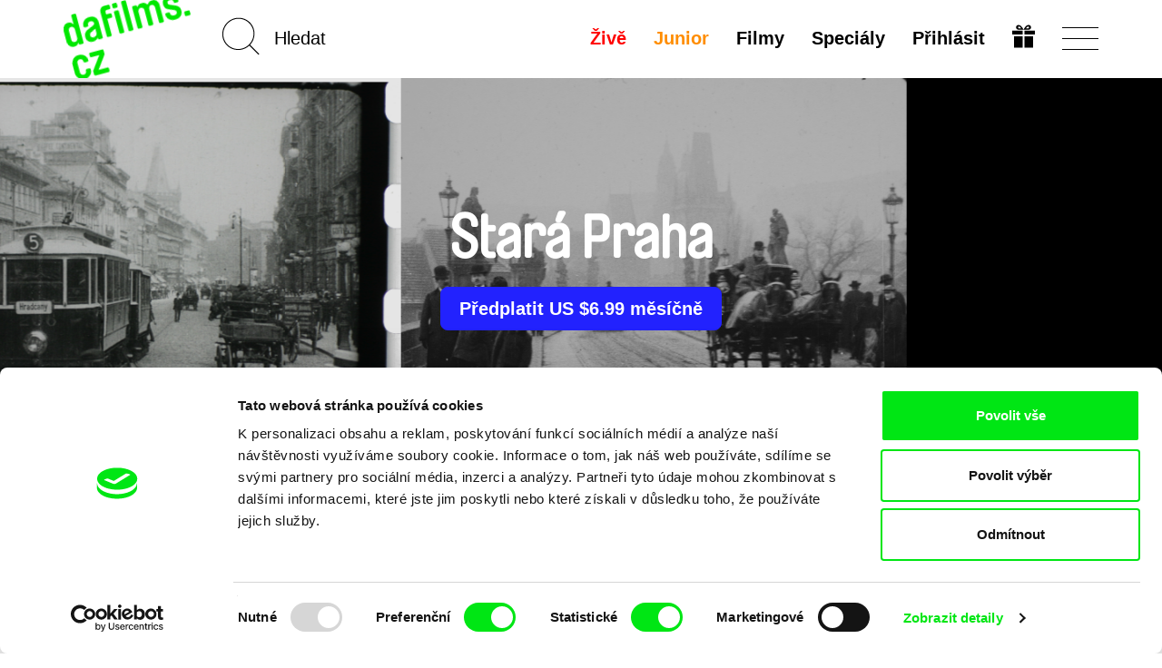

--- FILE ---
content_type: text/html; charset=utf-8
request_url: https://www.google.com/recaptcha/api2/anchor?ar=1&k=6LdiSbcZAAAAAMD-f2PtiHjdzdX9Di4wBYqp9f0w&co=aHR0cHM6Ly9kYWZpbG1zLmN6OjQ0Mw..&hl=en&v=TkacYOdEJbdB_JjX802TMer9&size=invisible&anchor-ms=20000&execute-ms=15000&cb=lrarr9s0an7v
body_size: 45476
content:
<!DOCTYPE HTML><html dir="ltr" lang="en"><head><meta http-equiv="Content-Type" content="text/html; charset=UTF-8">
<meta http-equiv="X-UA-Compatible" content="IE=edge">
<title>reCAPTCHA</title>
<style type="text/css">
/* cyrillic-ext */
@font-face {
  font-family: 'Roboto';
  font-style: normal;
  font-weight: 400;
  src: url(//fonts.gstatic.com/s/roboto/v18/KFOmCnqEu92Fr1Mu72xKKTU1Kvnz.woff2) format('woff2');
  unicode-range: U+0460-052F, U+1C80-1C8A, U+20B4, U+2DE0-2DFF, U+A640-A69F, U+FE2E-FE2F;
}
/* cyrillic */
@font-face {
  font-family: 'Roboto';
  font-style: normal;
  font-weight: 400;
  src: url(//fonts.gstatic.com/s/roboto/v18/KFOmCnqEu92Fr1Mu5mxKKTU1Kvnz.woff2) format('woff2');
  unicode-range: U+0301, U+0400-045F, U+0490-0491, U+04B0-04B1, U+2116;
}
/* greek-ext */
@font-face {
  font-family: 'Roboto';
  font-style: normal;
  font-weight: 400;
  src: url(//fonts.gstatic.com/s/roboto/v18/KFOmCnqEu92Fr1Mu7mxKKTU1Kvnz.woff2) format('woff2');
  unicode-range: U+1F00-1FFF;
}
/* greek */
@font-face {
  font-family: 'Roboto';
  font-style: normal;
  font-weight: 400;
  src: url(//fonts.gstatic.com/s/roboto/v18/KFOmCnqEu92Fr1Mu4WxKKTU1Kvnz.woff2) format('woff2');
  unicode-range: U+0370-0377, U+037A-037F, U+0384-038A, U+038C, U+038E-03A1, U+03A3-03FF;
}
/* vietnamese */
@font-face {
  font-family: 'Roboto';
  font-style: normal;
  font-weight: 400;
  src: url(//fonts.gstatic.com/s/roboto/v18/KFOmCnqEu92Fr1Mu7WxKKTU1Kvnz.woff2) format('woff2');
  unicode-range: U+0102-0103, U+0110-0111, U+0128-0129, U+0168-0169, U+01A0-01A1, U+01AF-01B0, U+0300-0301, U+0303-0304, U+0308-0309, U+0323, U+0329, U+1EA0-1EF9, U+20AB;
}
/* latin-ext */
@font-face {
  font-family: 'Roboto';
  font-style: normal;
  font-weight: 400;
  src: url(//fonts.gstatic.com/s/roboto/v18/KFOmCnqEu92Fr1Mu7GxKKTU1Kvnz.woff2) format('woff2');
  unicode-range: U+0100-02BA, U+02BD-02C5, U+02C7-02CC, U+02CE-02D7, U+02DD-02FF, U+0304, U+0308, U+0329, U+1D00-1DBF, U+1E00-1E9F, U+1EF2-1EFF, U+2020, U+20A0-20AB, U+20AD-20C0, U+2113, U+2C60-2C7F, U+A720-A7FF;
}
/* latin */
@font-face {
  font-family: 'Roboto';
  font-style: normal;
  font-weight: 400;
  src: url(//fonts.gstatic.com/s/roboto/v18/KFOmCnqEu92Fr1Mu4mxKKTU1Kg.woff2) format('woff2');
  unicode-range: U+0000-00FF, U+0131, U+0152-0153, U+02BB-02BC, U+02C6, U+02DA, U+02DC, U+0304, U+0308, U+0329, U+2000-206F, U+20AC, U+2122, U+2191, U+2193, U+2212, U+2215, U+FEFF, U+FFFD;
}
/* cyrillic-ext */
@font-face {
  font-family: 'Roboto';
  font-style: normal;
  font-weight: 500;
  src: url(//fonts.gstatic.com/s/roboto/v18/KFOlCnqEu92Fr1MmEU9fCRc4AMP6lbBP.woff2) format('woff2');
  unicode-range: U+0460-052F, U+1C80-1C8A, U+20B4, U+2DE0-2DFF, U+A640-A69F, U+FE2E-FE2F;
}
/* cyrillic */
@font-face {
  font-family: 'Roboto';
  font-style: normal;
  font-weight: 500;
  src: url(//fonts.gstatic.com/s/roboto/v18/KFOlCnqEu92Fr1MmEU9fABc4AMP6lbBP.woff2) format('woff2');
  unicode-range: U+0301, U+0400-045F, U+0490-0491, U+04B0-04B1, U+2116;
}
/* greek-ext */
@font-face {
  font-family: 'Roboto';
  font-style: normal;
  font-weight: 500;
  src: url(//fonts.gstatic.com/s/roboto/v18/KFOlCnqEu92Fr1MmEU9fCBc4AMP6lbBP.woff2) format('woff2');
  unicode-range: U+1F00-1FFF;
}
/* greek */
@font-face {
  font-family: 'Roboto';
  font-style: normal;
  font-weight: 500;
  src: url(//fonts.gstatic.com/s/roboto/v18/KFOlCnqEu92Fr1MmEU9fBxc4AMP6lbBP.woff2) format('woff2');
  unicode-range: U+0370-0377, U+037A-037F, U+0384-038A, U+038C, U+038E-03A1, U+03A3-03FF;
}
/* vietnamese */
@font-face {
  font-family: 'Roboto';
  font-style: normal;
  font-weight: 500;
  src: url(//fonts.gstatic.com/s/roboto/v18/KFOlCnqEu92Fr1MmEU9fCxc4AMP6lbBP.woff2) format('woff2');
  unicode-range: U+0102-0103, U+0110-0111, U+0128-0129, U+0168-0169, U+01A0-01A1, U+01AF-01B0, U+0300-0301, U+0303-0304, U+0308-0309, U+0323, U+0329, U+1EA0-1EF9, U+20AB;
}
/* latin-ext */
@font-face {
  font-family: 'Roboto';
  font-style: normal;
  font-weight: 500;
  src: url(//fonts.gstatic.com/s/roboto/v18/KFOlCnqEu92Fr1MmEU9fChc4AMP6lbBP.woff2) format('woff2');
  unicode-range: U+0100-02BA, U+02BD-02C5, U+02C7-02CC, U+02CE-02D7, U+02DD-02FF, U+0304, U+0308, U+0329, U+1D00-1DBF, U+1E00-1E9F, U+1EF2-1EFF, U+2020, U+20A0-20AB, U+20AD-20C0, U+2113, U+2C60-2C7F, U+A720-A7FF;
}
/* latin */
@font-face {
  font-family: 'Roboto';
  font-style: normal;
  font-weight: 500;
  src: url(//fonts.gstatic.com/s/roboto/v18/KFOlCnqEu92Fr1MmEU9fBBc4AMP6lQ.woff2) format('woff2');
  unicode-range: U+0000-00FF, U+0131, U+0152-0153, U+02BB-02BC, U+02C6, U+02DA, U+02DC, U+0304, U+0308, U+0329, U+2000-206F, U+20AC, U+2122, U+2191, U+2193, U+2212, U+2215, U+FEFF, U+FFFD;
}
/* cyrillic-ext */
@font-face {
  font-family: 'Roboto';
  font-style: normal;
  font-weight: 900;
  src: url(//fonts.gstatic.com/s/roboto/v18/KFOlCnqEu92Fr1MmYUtfCRc4AMP6lbBP.woff2) format('woff2');
  unicode-range: U+0460-052F, U+1C80-1C8A, U+20B4, U+2DE0-2DFF, U+A640-A69F, U+FE2E-FE2F;
}
/* cyrillic */
@font-face {
  font-family: 'Roboto';
  font-style: normal;
  font-weight: 900;
  src: url(//fonts.gstatic.com/s/roboto/v18/KFOlCnqEu92Fr1MmYUtfABc4AMP6lbBP.woff2) format('woff2');
  unicode-range: U+0301, U+0400-045F, U+0490-0491, U+04B0-04B1, U+2116;
}
/* greek-ext */
@font-face {
  font-family: 'Roboto';
  font-style: normal;
  font-weight: 900;
  src: url(//fonts.gstatic.com/s/roboto/v18/KFOlCnqEu92Fr1MmYUtfCBc4AMP6lbBP.woff2) format('woff2');
  unicode-range: U+1F00-1FFF;
}
/* greek */
@font-face {
  font-family: 'Roboto';
  font-style: normal;
  font-weight: 900;
  src: url(//fonts.gstatic.com/s/roboto/v18/KFOlCnqEu92Fr1MmYUtfBxc4AMP6lbBP.woff2) format('woff2');
  unicode-range: U+0370-0377, U+037A-037F, U+0384-038A, U+038C, U+038E-03A1, U+03A3-03FF;
}
/* vietnamese */
@font-face {
  font-family: 'Roboto';
  font-style: normal;
  font-weight: 900;
  src: url(//fonts.gstatic.com/s/roboto/v18/KFOlCnqEu92Fr1MmYUtfCxc4AMP6lbBP.woff2) format('woff2');
  unicode-range: U+0102-0103, U+0110-0111, U+0128-0129, U+0168-0169, U+01A0-01A1, U+01AF-01B0, U+0300-0301, U+0303-0304, U+0308-0309, U+0323, U+0329, U+1EA0-1EF9, U+20AB;
}
/* latin-ext */
@font-face {
  font-family: 'Roboto';
  font-style: normal;
  font-weight: 900;
  src: url(//fonts.gstatic.com/s/roboto/v18/KFOlCnqEu92Fr1MmYUtfChc4AMP6lbBP.woff2) format('woff2');
  unicode-range: U+0100-02BA, U+02BD-02C5, U+02C7-02CC, U+02CE-02D7, U+02DD-02FF, U+0304, U+0308, U+0329, U+1D00-1DBF, U+1E00-1E9F, U+1EF2-1EFF, U+2020, U+20A0-20AB, U+20AD-20C0, U+2113, U+2C60-2C7F, U+A720-A7FF;
}
/* latin */
@font-face {
  font-family: 'Roboto';
  font-style: normal;
  font-weight: 900;
  src: url(//fonts.gstatic.com/s/roboto/v18/KFOlCnqEu92Fr1MmYUtfBBc4AMP6lQ.woff2) format('woff2');
  unicode-range: U+0000-00FF, U+0131, U+0152-0153, U+02BB-02BC, U+02C6, U+02DA, U+02DC, U+0304, U+0308, U+0329, U+2000-206F, U+20AC, U+2122, U+2191, U+2193, U+2212, U+2215, U+FEFF, U+FFFD;
}

</style>
<link rel="stylesheet" type="text/css" href="https://www.gstatic.com/recaptcha/releases/TkacYOdEJbdB_JjX802TMer9/styles__ltr.css">
<script nonce="5YtWFa5tRha9ssII7BDkWw" type="text/javascript">window['__recaptcha_api'] = 'https://www.google.com/recaptcha/api2/';</script>
<script type="text/javascript" src="https://www.gstatic.com/recaptcha/releases/TkacYOdEJbdB_JjX802TMer9/recaptcha__en.js" nonce="5YtWFa5tRha9ssII7BDkWw">
      
    </script></head>
<body><div id="rc-anchor-alert" class="rc-anchor-alert"></div>
<input type="hidden" id="recaptcha-token" value="[base64]">
<script type="text/javascript" nonce="5YtWFa5tRha9ssII7BDkWw">
      recaptcha.anchor.Main.init("[\x22ainput\x22,[\x22bgdata\x22,\x22\x22,\[base64]/[base64]/[base64]/[base64]/[base64]/[base64]/[base64]/[base64]/[base64]/[base64]/[base64]/[base64]/[base64]/[base64]/[base64]\\u003d\\u003d\x22,\[base64]\x22,\[base64]/bMOUwpjDj1ovwpMCwrjCjmfDvjwEw6XConfDkT02DsKgGTnCuXtIK8KZH1cSGMKOGsKOVgfChS/Dl8OTZWhGw7lXwr8HF8Kfw6nCtMKNeG/[base64]/CvVHCpXbCsMO1PQfCqMKzUU/Du8ODBMKTR8KiIMOkwpLDuA/[base64]/ChXTCsW8WwoTDkcOow4XDk0zDi8OnwrHCi8OlJcKCJ8KNbcKJwr/Dh8OUBMK6w4/CqcO7wrgHfD/DhHbDjnE/w5VUHcOMwr5CAMOAw5IDcMKyCcOgwpQow509HlTCnMOqGgLDgDbCiSjClcKaB8Oywos5wqLDqjlMGT8Nw64ewrUrccOuSH/DmyxUZUHDmcKfwr9NTcKLecK/wrAvbMOHw4BqMlg8wrTDr8KuAkHDlsKdwo3Dq8K3USZLw6JiFTV8LyzDkAE0UHZhwq/DkhgOVm16ccO3wpvDr8KZwqTDrVF8FR7CicKyHsKLMMOvw7nCiRU0w700WlPDmW5mwq/CsCYLw6/DjBbChcOVZMKqw7Arw7B6wrU7wo5fwrNJw6bCgmoHF8OcacOXWDrCrl3Cug8LbBY5wqkGw6c5w6Btw55Dw6jCssK/esOkwqbCnUMPwroswqvDg38IwolVw67CgsO2EzbCvh5WHMO4wqFpwpM0w6jCrVXDkcKjw70zNhpmwpQPw4Jlw4oOVHp0wrXDj8KYDcOkwr/Ct1szw64gGhppw47DicOGw4VKwrjDvRQKw4HDogl/U8OpU8OMwrvCuGpHworDh28MJn3Dvj9Jw7Axw7fDjDdcwq0vFizCkcKpwqDCvynDrsORwo9bVcKDWMOqcTEWw5XDoT3CjcOsSCJOPBI+ZDvCiwEoXw4Aw7EhCj0ReMK6wrQvwpbClcOkw5/DhMOLHCE3woDCqsOeDF0Qw5XDgUQEdMKJHV9kQD/DksOVw7DDl8KFfcOzaWkswpYaeAnCm8OgRjTDscO8DsKDLHXCssKAcBsBZMKma1bCpsKXfcK7woHDmzsPwpXCpGA1IMK6JMOBcgQrwojDtW1bw50lB0oxEWQANMOcaXwWw50/w5HChycGZy7CsxTCscKXUnIzw6RwwoJtN8OAD0BQw47DvcKiw4wKw5PDrEfDqMOFMzQQcQw/w78ReMKBw4TDugsdw77CjQ8mUxXDpcOVw6/CicOawoA9wo/DjgVAwq7CmsOuLsKDwrsVwrPDoCPDi8OZEB1DIMKbwpVHQEUPw64pH3QyO8OMJ8Oxw7HDs8OlLhIVABscDMKrw6tbwoBqEDXCuTMGw6zDn1Ugw5kyw5XCnm86d1fCl8O2w7poCcKuwobDr37DosOpwpXDicOZfsOUw4TCgHsowp1qUsKXw6TDrcOwMFQqw7LDsE/CssOiHT7DssOrwoXDm8OowpHDryDDs8KEw7TCiUQQOWEocxJEJMKNF2Uwah5/BAPCmALDkFx3w4rDgy8bMMOkwoMpwr/CqhDDgA7DvsO/[base64]/Dn8KTwowYw6LDmsKvw4J6e1Fiwq7Dp8OGwr3DisKywqw/[base64]/[base64]/[base64]/wqJvwqbDigFMJHAdRA45wqzDg3MdwoYqwqF9ZVzCrsOzwoDCsiALOcKSHcKXw7Y+Iy9RwrYYGsKCY8K0ZnhJAjTDssKLw73Cl8KaZMOMw6vCgggSwrHDucKkVcKUwolMwoTDgRoowobCscO/VsKmH8KWwoLCncKABMOcwrdCw6jDscOXby0BwpzCsElXw6hDGkFFwpDDlCXCr0fDoMOlcAXCm8KAeUtySSotwqhfNjU+YcOXTX96F3QaJwNkJMO5E8O/EMKhCcK0wrgQH8OLJsOPdWrDp8OkLx/CtzHDvsOQV8Kpd0BLQcKEdBTDjsOuO8Ohw75bTsOkZmTCrnIRacKvwqjDvHnCgsK+BAwoBDHCpQlSw48xV8Kvw7LDgj0rwoVewqnDvTjCmG7CgFHDrsKMwqNRIsKlGcOhw5FzwpLDgk/DicKOw5fDm8KEDsK9csO7PCwRwp/Cqx3CqhfDj0Bcw5BXw4DCv8OJw6hSPcK8c8Oww63DjMKGecKfwrrCrX/CiWTDvGPCq1Yuw5RBaMOVw5ZlUAoZwrfDqwVRexXCnB3DqMO1R3tZw6vCih7Dn0MXw45qwojCiMKBwrloYMOlG8KcWsODw7UtwqrCrDwQOcK3P8Ksw4/Cq8KNwo7DusOtKcKFw6TCuMOlw7vChsK1w54fwqlibAsqG8KJw7XDgMOvOmtFHn4Cw54vNCTCt8KdEsOLw4HCoMODw7rDvcKkP8OVBQPDlcKfRcO5Zy3Ct8OOwox/woTDrMORw4PDqSvCpljDusK+QQfDqVLDllJ8woTCmcOrw7suwrPCqsKXG8Kdwq/CksKYwp1fWMKJw4nDqzTDlkDDsQ3DvxHDusKyTMK3wrvCn8KdwrvCnsO3w7vDh1HCncOxJcOTUBjCqsOqKcKnw74PBwV+VcOlQcKKbQ0hWUbDg8KUwq/CgcO0wqEMw4oaJgDDn2TDgGzDsMOrwqDDs1UWw7FHTCYTw5/DlCzDvg1LKVrDtxN6w4XDvj7Do8OkwrzDlWjCn8O8w5Q8w4QZwrdGwoXDnMOIw5fCnQtoEyBFZzEpwrfDp8OWwoXCjMKFw5XDm0/Clgs7RhpvE8KWHlHDvQAlw5DCnsKBEMOhwpRoH8KLwozDq8KWwo0Aw57DpcOyw7TDgsK/[base64]/DuAJkw7kMwqXDkxDCrHV2woTCr8K0ScK4bsKyw4nDgsOgw4VgHsKQCcKxZi/Cjw7DiR4/MGHDs8OtwpMHLH5Sw4fCty0UWnvCnHsDJMK+X1Zew5vChi/[base64]/[base64]/[base64]/DhW9Qw45RwqkzwoB8wpdgwopqFxPClkzCmsKhwpzCqsKEw4kzw4pQwoddwr/Cv8KDJQoIw6cSwoISwozCshLCq8OwecKhcFfCv0oyecO9Zgt5ecKtwobDohzCjw0pw5RqwqnCksKXwpAqWMOHw7Nvw5RvKR8ow7RnOCICw7bDtzzDosOHE8O7R8OxG3YscxQ6woPCoMOFwoJOZcKhwqIhw5E4w5XCgsOjSyE0HwPCiMOZw6HDkh/[base64]/[base64]/DqyjCm8Kawp7CvsOiw4jCvsOWwpPCsMKQRGBRD8KPw5FNwpQkUFnCglfCl8KhwrzDn8OnPMKGwp3CqcOVI0Q3CS0vVcKZb8Kaw5nDq07CoTMrwpHCp8K3w57ClCLDnlXDjEbDsV/DvWJWw6ZCwr5Qw5tTwo3ChGgaw4YNw6bDvMOJccKaw4tdLcKfw77DvT/[base64]/DvFXChENRIsO2wqjDmBwPLXXCv2U5AMKXHcKnAMKqEFrDoDNTwq/Cu8OfE0nCplo4fsOqF8Kvwo8caVPDrg0Owo3CjzVWwrHDrhQ/ccOmT8OuNCPCtMORwoTCtn/Dkiw4WMOqw7/CgMKuKHLCssK4GcOzw5YseFrDkFUtw5HDrnURw5NqwqsGw7vCt8K3wr/[base64]/wrPDsnHCnWZTwo4FJcKSH2rCmMK6w7/Cq8KjJsK/cT50w6p2w5lgwr5vwqUmEsKzL1NkBmsqO8OLCV/DkcKjw5Rtw6TDh1Vnw5h3w7kDwpt1c29ECXA3NMKyWQPCoSvDnMOBVSl3wobDv8OAw6Unwp3DqUk+bwcBw6HClMKBB8O6NcKvw61XEFTCoAvDhTVRw7YsAMKCw7vDmMKkAcKGbEHDkMKPZ8OMJ8KcH1fCosOxw77ChD/DuRd8wqU3fMK+wrYfw6zCoMOyMgbCncOGwpcUETpXw682SBRNwpNbTMOIwpXDpsOBYGgTOALDmMKuw6DDjUjClcOoT8KzBk3DqMK6BX7DqztqGHZ1AcKiw6zDiMKVwq7DrCkDL8KzeGHCmGsowqVGwrzCtMK2LxZUFMK/Y8O4UTDDvXfDjcOSITxUb1oTwqzDqF7DqFbCsBHCvsOfZcK/T8KkwpDCosOQMC1vw5fCt8OxCgVCw4LDhMOzwpfDlcKxY8KnUAcKw4stw7QjwpfDtcKMwrI1WivCisOXwrhpfwUcwrcdAcKQTjPCgnx/X2N3w7NuHcONX8OMw64jw7NkIsKCdxVvwq9cwo7DjcKwRDdCw4/CnMKwwonDt8OLIGDDvXspw53DkR8gWsOaEHU7c0HDpirCtxt7w7ozO0RDwrJ9bsOHYGZvw7LDgXfCpcKtwpM1wozDgMOQw6HCgjMlHcKGwrDClsKgb8KQfivCjTbDjTHDssOGQsO3wrg/[base64]/[base64]/DrSl6bEhmYcKuw5JQacOlwrzDh8KjMcKlw4zDiUZoO8OxcMOiWVHCtQRHw5dFw5LCnDlZTA8Rw5XCvVt4w6xQHcOYBMO/OjoDHz97wrTCi1VVwpbCtWbCm2vDi8KocFHCrkxeAcOpw5V2w7YsH8O/N2kJSsKxS8K3w7tNw7E9OCxpSsO8w4PCq8OAJsK/FhvCv8KhB8K3wo/CrMOXwoALw5DDqMOMwqdkIB8TwpbDnsOWbXPDjcOib8OxwpV6WcOncW5KRxjCmMKuScKowrPCgsOYQk7CgQHDu1/CrBReasOiLMKYwrXDr8O0w7ZAwooGSEZlO8OAw4tCMsOfc1DCg8K2SBHDkDMGA0NnJFTCosKCwqE+FwjCucKLcW7DpgPCgMKiw7ZXCcKAwpvCs8KDN8OTMQrDq8OIw4ACwofCocOOw43Dtg3DgVslw40jwrgRw7PCm8K3wq/Dt8OpSMKFAMKvw6xgwpTCrcKbwqdgwr/Chz18YcKpK8OdNnLCu8OgTGfDi8OTwpQhw55WwpAwCcOhQsKow48sw4vCkV3DnMKGwr/CqMORSD4ww7pTR8KrcMOMRcKEUMK5LCvCskAdwrvCj8KawpDCoBFOccKVa1YNdMODw419wrxcaHDDhS4Aw68uw4zDicKyw50YUMOXwqHChsOZEk3Ch8Kyw44+w4p/w4I+AsO3w6pLw70sDDnDgE3Cs8K/w4B+w5k4w4zDnMKnC8KLDAzDqMOACcOzA0/CvMKdIzfDkm9YZz3DuDzDpFQjQsObEsKYwrjDrMK+OsKvwqc7w7AfTW8iwoAxw4PDpsOSfcKaw6I/wqs3JMKOwp3CmsOywp1WE8KQw4pfwo7DrUbDsMKvwpzCq8KKw653GcKzccKowq7DvjvCh8KjwqUnY1QKLhTCr8K5EVl2McObfi3CqMKywrXDnyVTw5XDknzCl1DCoEQWHsKGwpjDrW1rwqPCpRRuwqTDp2/[base64]/DhGvCkQojLWXCgMKbFcOcJzfDkxnDrWcxw7bCmFFuEMKfwoU8czHDlsO+wrjDkMONw57CucO1VMOWT8KVecOcR8OTwpxhaMKUVTxYwr/[base64]/wp/Cli3CkRQIw5QtCHw4w6/Dj0t4I0fDqA4ww7TDrxfDkGIdw5U1EsOPw4vCuBfDs8OAw6Iwwp7Ckn5hw5dBdMO5XsKtG8KdXGjCkTVmAQ0aJcOBXxsKw5vCtnnDtsKDw6rCjcOAXiAtw7ZqwrwFVn1WwrDDgG/DscKxDHDDrSrCgULDhcKFAUZ6HkxHw5DCvcO1KcOmwpnCnMOTcsO3JsKeWwTCusOjOH3Cn8ONIkNFw6IGUgAYwq19wqQYJ8K1wrUtw4rCssO6wqY/VGPCiFJxOU3Dp1fDjsOYw47Du8Oic8OnwqjDhQtWw4ZBQsObwpZQUlfCg8KwHMKPwownwo56Wm05OcOhw6rDgMOFY8KmJcOUw6DCtRksw5/Co8K5OsOOCBbDnjM6wrfDusKZwrnDm8Kmw6ppDcO4w5snFcKWLHNYwozDlC0UYlkINGbDjhXDo0NsXH3DrcKmw5dwLcKGLgYUw5QxZMOIwpdUw6PCsDM0c8OXwolZU8Omwr0Ndj5bw4Yow58/wpzDicO7w7zCjiAjw4Faw6nCmwsXa8KIwopXUsOoJxfCnG3DnQBLJ8OdaX7Dhj8xAcKfHMKvw7vCnQTDmnU/wq8pwrwMw7Zmw6LCkcOOw73Ds8OiRwHDh30uTUkMK1gYw41KwqUPw4pBw51GWQbCgjvDgsKywpVBwr5lw6/DjBkFw4jCrX7DtsKQwp3Do1LDiTbDtcOzPTgaNMOZwo8kw6rCmcKhw4xuw6NrwpZyWsK1w6jDrsKGByfCq8Kywrhow7TDlw8Yw63DvcKRCmEXcznCrztrQMOVRmPDvcOTw7zCnizCpsONw4/[base64]/[base64]/[base64]/w6jDmsOSw7lYMMKVWMK/Yw7DisO4D8K6w78bFEMBZ8K8w4UCwppdAMKAAMKjw7TCuyHCvMKrEcOadX3Cq8OCdsKkPMOIw60NwqLDkcOaBDQ+YcKZTA8SwpB7wo5uBDETPMKhVA1iBcKUfR3Cp3bCp8KSw6dww7jCncKAw7jDjsK8flA2wqhGcMKEJibDvsKrwoRyWjtew5rCiwfCv3U6L8O/w65awqtXHcKpfMOTw4bChVEtTTt+VXDCnXDCgG7Ck8OtwqHDgMKyMcOhBl9kwoHDhWAOOMKnw47CrmYsJ2vChQBuwolzCsK5IhfDg8KyJ8OkbTdUMxIEGsOiDgvCtcOcw7VlM2U5w5rCigpdwrTDjMOdSh02aR4Bw69Sw7DCjMKdw4nCkz/DmMOBCcOFwrDClCPCjn/DrBpgdcO0UHDCmcK+c8KYwqVUwrvCtgDClMK/w4JXw7R7wrjCkmJnUsKKEmgUwrtdw4Q5w7jCi1MxYcKxwr9Lw7fDgcKkw4PCqSF4CU/DoMOJwpkcw4/Dlg17c8KjCsKLwoQAwqwgclfDocOdwo/[base64]/Cu8K9wo3DjsOfU8OwfzUJJHxrTF5Bw7AvQWbCksOFwpEMeR0Xw7YxOFXCicOpw6XCkTfCl8OrcMOZf8Kowq9MPsKWdnhPNW0ZCyrDkybCicKLb8Ksw6zCtcKbUgjCgsKjQRPCr8KZFjsGJMKdZMK7woHDmjPChMKSw7jDu8O8wrfDtnhmADN9w5M/eG/Di8Kiw6how4J7wo1Hwq7DrcKOd30FwqQpw4XCnWjDn8O/AMOCJMOBworDtsKvbFgKwq0QdXAmBMKWw5vColTDssKawrc4RMKqCgQIw5fDuwLDqzLCrEfCtMO+wp50T8OPwo7Cj8KaR8KmwqZBw4/CkmDDp8OndMOrw4sqwoRfZEcIwr/CsMOjTHZtwpNJw6jCuVBpw7UuFhA8w5ohw57Dg8O+JF4Vax7Dt8KDwpNRRcKwwqTDs8O1PMKbUcOKLMKQNDrCr8KZwr/DtcOOcD4kb1/[base64]/DssOUw7FAGsO8w43CmMKhw7xywpzCpcK+w4nDm1jDjxgVKUfDpx0XBgBULMKdT8OOw75Awptew4bCiEkIw7dJwojDlBbDu8KUwrPDt8OvUsOEw6dTwrIzGmBcNcO6w6Ifw4zDvMO3wrDDknbDtsO/SjoIfMKmKQddUQAgXCLDsCAjw4bCl3MIJ8KAD8Olw5zCk0nCj107woo+dsOjEidjwrB+P1vDl8Knw5V2wpRYfWPDtW8OdsKHw5VpOsOyHHfCmMKgwqnDqyLDk8OiwpgMw7lsVsO4aMKQw5HDrsKzfz/[base64]/DlcOkERV8WTbDo2LCmMOIwonCig0vw6DCgMKaAHXCoMKwdsOtJsOTwoXCih/CmA8+NkzCqUEiwr3CpDZvW8KmOsKMSlrCknHCt3lJF8OXFcK/wrbCkj4cw6LCncKRw4tUAinDqWFeHRPDsDYpwoLDmFLDmWDDtgt2wpo2wozCnHxMGGYIe8KOYXYJS8ONwrY1wpUHw5QhwpoNSBTDokArLcOKUsOSw6jDq8OrwpvCkVI9TcOTw4gpWMKME0YhBnM5woAHwpd+wrDDpMKkGcOCw7/Dv8ODTjs9PU3Du8Kqw491w7FMwoPCh2XCoMOLw5Zxw6DCu3rCksOsJ0EXOCzCnsOgaysXw7zCuA/CkMOKwqdBG2cKw7QTKsKkY8OSw6MXwog8BcKBw6zCusOuO8Kbwr1ONwjDsXtvMsK3XBHCmlAlwoTCiEAFw5ECPMOTRmvCugDDlMOPP33Cql17w6VqE8OlEsKdTwkWanDDpErCpMK8El/[base64]/DAUhwr5oR8Ouw4zDqyhfKTogXsOowpLDr8OzHULDkkPDhABCOsKVw4vDsMK/wo7CrWcFwoLDuMOGZsKkwqsjM1DCuMO+TC8hw5/DkA3DsRxfwq9lJ2oeQWfDvz7DmMO5KFLDlsKZwrQmWsOrwozDsMO/w5rCiMKfwrTCiG3Cg3zDhMOnbwDCisOlVVnDksOpwqXCtkXDusKSFHzCisOIacKwwo/Dky7DsloDwqkjBkjCp8OoPMKNdMO3Y8OfUcKAwoE1X33CqgHDpsKIGsKLw63DjgzCiXInw6HCjsOJwpvCqcK6OgrCrsOCw5g/LjbCgsK2JXJqa3HDg8KycRsNSMK2J8KHMMKmw6LCqMONUMOvZMOgwpklS1vDpcO7wo7CkMOtw5ESwr/CsDRNLMOWPy/CpcOKUSlMwpdmwpNtLsKaw5Unw7twwq3CjkHDmMKiesKdwrRLwqJNw7TCpioCw43DgnnClsOjw6pyZyZewqzDtXtQwoVQb8O6wrnCkH9/w5XDqcKvHsK0KTbCpm7Ci0d0w4JcwoAjBcO3dU5TwqzCvcO/[base64]/DryXCqcKeAMO3McOjwpcdw4TDtU/[base64]/DqVHCmjFsAMKXWR3DmsOiw50xw73DgGIyIFQcPsKswoYce8Oxw6gkcgfCmMKicFLDgMKZw6N/w67DssKWw55TYSsIw6nCnTRGw41NVyEiw7PDucKNwp/[base64]/eH8BecOHwokew4hYV2wEZsOyAUdVGz/DqxxXd8OwdxgwPsO1NjHCoi3Cj0AGwpV5w5zCscK+w7xbwq7CsDsIL0Bsw5XDvcKtw47DvXXClBHDgsK2w7QYw7jDhF8XwozCv1zDu8KGwoLCjh8GwqJ2w6ZDw5XDtGfDmFDCilXDisKBAQXDicKCw57Dgnl1w481C8K2w49ID8KicsOrw4/CpsK2AynDoMKyw5tsw5Q9w7/[base64]/[base64]/DqcKpFcKGT8KySsKTCcKbw4VPwq9dw5Mxw40FwrQ2cD/DgxDDk3BdwrAPw7suGQzCjcKAwp3CucKgNW3DqATDisKIw6zCtTJAw7fDqMK9E8KxcMOYwrjDlU4Rw5XCvgPCq8OUwqDCicO5KMKCeBQJw5nCmnwIwqcXwqxoa2xaLXLDqMOuwrZtZTVZw4/CmAjDshDDpw00FmBCLyALwohMw6PDpcOQwqXCv8OrZcK/w7ccwr0nwp0ewq/DgMOhwprDp8KZFsK0JgMdamkQc8Ohw58Fw5MhwpA4wpjCpTs8TFNXdcKjKsKxEHjCgsOFckp7wonDu8OrwrPCnnPDsWvCh8OiwpnCgcOGwpA9wqrCjMObw4jCoVhKJsOJwrvDkcKmw7AsesORw7/CgsO4wqAZCsOLMAnChXc6wojCl8OeDkXDiGd6wrp0XApzcSLCoMOdXzEnw4dzw5kMfTBdSGAYw6DDqMKswpFxwrQnDC8vJ8KkBDwsPcKLwr/Ct8K+SsOUIsO6w5jCmMKnIsOZMsOkw5QZwpYcwpzCmsKLw448wrZGw7LDm8OZA8KnRMKTfz3DlcK0w4w+ImPCgMO2QW3DkTDDjGzChytSaSnCgVfCn0NReXgzeMOcN8Kfw4xuMjXCpR8dKMK8ax1dwqUewrTDs8KnKcKnwpPCrcKCw6RRw6VBI8K5KHvDkMO/aMOhw7zDpzzCj8K/wpMSGcO9PmTCjcOzCjhwNcOCw4zChCrDr8OxNmY8wrPDimbDrMOWwojCocObOxHDhcKDwoTCoSTColpfw6/Dm8KVwowEw78sw6zCiMKTwrDDkFnDusKRw5rDtH5Cw6tXw5UgwprDh8K/S8OCw5k6IcKPScOrc0zCscKOwoRQw5vCqR/DmwR4ZE/Csgcvw4HCkzE/NDDCpSPDpMO9bMKPwrksTiTCiMKnaWAFw77CgcOtwofCvMKUVMKzwrpkCxjCv8KIVyBhw7DCuRjCg8KMw4HDvm7Do27ChsKzbGV3KcK5w4sEFQ7Cu8O5wql6PiPCu8KYasKwJERtTcOsKS8qDcKTQMKuAn1FRcKRw7vCq8K/E8KDawhZw53Dnj8uwoDCoy7DkcKwwoMtE3PCucKyBcKvTsOWTMK/Jzcfw5sGwpbCriDDmcKfG2rCjcOzw5LDtsKodsKQDGRjJMKQw7XCpTYxHhMFwovDpsK5M8KVPQZwD8Osw5vCgcKWwo8fw4vDg8KAdDXCgWwlTi17J8O9w4Zfw5/[base64]/[base64]/RgPCpT3CiRJvwqLDscK2UsOJw5xXw5/ChcKOP1wpF8Ohw4PCmMKHQ8OsRznDnUsUY8Kiw6rCjxpnw4gowp8iXkrDq8O6Qh3DhHx7d8Ofw6gTZlbCl2rDiMK3w7XDoz/CkMKIw6lmwqzCmwhCIFgIJnJEwoQzw6XCqgHClCLDmWZjw5lOA0AqMTXDtcO1BsOyw48uIQpQQTPDkMK9B29DR0MKaMOUcMKmMyJwYxLDtcO1DMKcGnlXWglYeiQ3wrPDtRUmPsKQwq/[base64]/CkMOiwqfCsWjDgMOyw7XCpMKvZh5SaT7CijjDicOYP3vDuBjDjlXDrsOlwrABwo5uw5nCusKMwrTCuMKlVEbDvsKiw6l5O18Vwrt6Z8OgP8OSe8KewoR+w6zDvMOHw6AOCcK8wr3DnxsNwq3Di8OcC8K8wokPVsOWNMOOHcOLMsOZw4TDsw3Dm8KqMMOEQR/Cr1zDvU41w5phw7rDlC/[base64]/Di8Oqw5VRUBAhDmwCSScWw6rDlsKewp3DrWpodBMZwpLCujdpT8OKCEEmZMOkIV8XdCDCi8ODwr8ML1DDlmjDhm3CiMKNa8K2wrpIJ8OdwrTCpWrCphHDpn/DscKZUXUcwoc+wojCtlvDkTAGw5hLLBMtYMKPF8Orw47CmcOcfUbDssKbc8OCw4YldMKRw7YIw6DDij8pXcKmPCV2T8K2wq9Fw4zCnAHCulM3C2rCi8KewqAKwpjDmn/CiMKrwqJjw65NEhHCrSdOwobCoMKaGMK3w6xww6toecO4Wn8rw43CvhPDvcOAw6EkVEYyRUvCoXDCmSwfwoPDjhzCksOpTmnCg8Kcc3XCjcOEJVRRw7/DmsOFwrfDh8OQfExBaMK2w54UFkd6wp8JfMKJU8Kcw5tzXsK1HjcfdsOBIsK8worCtsO+w5MObcONLj3Ci8KmPQjCnMOjwr7CoEvCscOcKFhGEsODw7nDrFALw7/CtsKEfMOpw4B6PMKhUXPCgcKVwqfCgwHCkBQXwrUWYBV+wpLCoCdIw6xmw5/[base64]/wofCgcOySMKsOcONwpzCqzI5PhU4w7RyUgbDlgfDoGF2w43DvgZ2JcOFw7jDs8OvwoFdw4vCtBJWScKRDMKbw6YXwq/DpcKZwp3DoMKaw6DCt8OsXGvCvl9zOsKYRmNqQsKNGMKOw7rCmcOmTxjDq2jDnSfDhQpvwrMUw5kNL8KVwpTDl1NUDgc0wp4wPh4cwrLCqGQ0w7gvw5Uqwr54UsOoWF4Jwo7DgWPCi8O+wqTCi8O4w5ASITDDtWIjwr/DpsKpwok1wqw4wqTDhH7Dr1HCi8OUW8KBwoZOeQhcJMOUfcKhMwUycyBofcOiScK8eMOswoZBNg8two/[base64]/CtU/[base64]/Cj8OGw6TCn8KxwqkqJkDCpFDDqMO/GCNdw6nDp8KHFT/Co1LDr2huw4nCp8OPeRdJUkIywp86w5/Cqjw/w4xZc8KTwo07w5UJw5rCuhEIw4BKwrbCgGsRHcKFDcOPBkDDoTtbSMOLwqh7woTCjDsMwpULw6drQ8Kzw44Xwo/Dk8Oew7lkQkTCvUzCmMOwalPClcOTQUrCjcObw6deRTJ+JA5uwqgaacKwQ0VUMykSJsOldsKGw5cxMi/DkDFDw78wwpJdwrXCoW/Cv8K7YlomDMKXJV5ZZHbCoUx9cMOPw7AAXMOvdlXCjmwIcR/CkMOZw7bDnMOPw6XDl3nDtcKcKFPChMKVw5rDhsKSw7lpLVsWw4htOsObwrFmw6kWB8KwKxbDg8Kzw4jDnMOnwq7DlC1ew4c7I8OKw4jDoA3DhcOyHcOSw699w5s9w6FmwoxDZw/[base64]/ClMOLXcOMw51dw4TDiwLCok0Hw4V+w5/DtATDgi1sP8ONNUvDocOBLBrDvQocIMKWwpDDj8KYa8KGPE1Kw6ZKBcK8w6PDhsKMw5rCusOyABoFw6nChAd+VsKxw6DDg1ooDjLCm8Kawr40w6XDvXZSGcK5wpjCrxbDqm1qw5/Dm8O5woHDosK3w4MkIMOhJ2hJVcOdFHpxGCVsw6PDjy1NwpRpwrQUw6vDqyIUwoLDpANrwqlPwrsiBQzDhsOywqxmw41BGjJDw6t8w4TCg8KzZAJjIFfDon/CocKewr7DrgcCw5s/[base64]/CtsOtYiXCu0fClXEgwqbDr8KdfcKMe8Knw6BAwrzDrsOGwo0vw4fClMKvw7vClTzDkEN6V8O0wp8+Nm/DisKzwpHChcO2wo7Cu0vCo8O9w4bCugXDi8KRw7TCn8KXw5tyCSliB8Oiwowkwrx7LMOoKnEUAsKzGU7DscKuI8Khw4/[base64]/Cr8Olw5VCbHzCtjnDlMO/aErDj8K0VQAvJcOoOBZqwqTDqsOBQWMAw55aZh85w6oaFArDlsKtwr4XOsOEw5DCiMOaAADCo8Oiw6nDnBbDlcO6w7sdw70ML1LCmcKpZcOgfCzDq8K7VX/CssOXw55yWjQdw4YBSGRZd8OEwqFTwqLCkcOhw6BofWHCnnlfwpQLw4wAw78Ww5MEw4jCuMO9w5AnUcK3OCzDqMKmwqZIwqfDjmHDgsO6w7E7PHQSw6zDm8Kvw4URCzAPw5/CpFHChcOee8Kpw7XCq251wohvw70ewr3CocK8w7VsVFDDjW7DnwHCmsKuS8KSwpxMw5LDpsOWPBbChXvCn0fCi1zClMOId8ONUsKTTH/Do8KPw4vCqsKTdsKgw7vDp8OFecKPWMKbL8OWw5lzFcObAMOGw6/CkcKjwpYbwodjwpk3w7Mfw5bDisKnw5rCqcKEQT8IGBlqSHR6wokkwrPDtsKpw5fCgUHCi8OVYDV/[base64]/CA0wNcKgax84DMKeIMKfYQ7Cq0PDj8KJECZTwq46w6JYwrTDq8OyTD47GMKJw6fCvRvDvD3CrcKGw4HCk3Bkbw8kwoYnwpPCr1DCnUjCpzkXwp/[base64]/G8KKYCvCmcKhw5J9wpwZTsOHwqDCumnDucOhL2XCr1MUM8KUasKzKXvCrT/CsFvDhlwxf8KZwqPDiGJDE259awJseklywo5XUw/Dl2jDssO6wq7Ckk5DZnbCp0Q5LF/[base64]/DjMKow7fDoEzDhsKOwod0w5Fmwpg4JcOQdcKmwp5Ca8K/w6TClcOLw4cjTAEbTAbDqWHCv0/CiGfCm01Oa8K3asKUH8OHZQt3w40PAB/[base64]/[base64]/[base64]/[base64]/CkcKDfMK/CsKhIzrDtsKQw4bClMONHQtYw57Cr301KlzCtmnDjDoawrbDvSrCvQcvcmbCoUZ4woXDl8Odw4DCtR0pw47DvsOPw6PCry83FcKowqlpwpltLcOjJwPCpcObO8K7LAfCkMKVw4UXwo8KE8K6wofCiRAGw5DDq8KPBD/CsV4Xw4dQw43DnMOQw5g6wqrCqEVOw6cQw501SnnCi8OvKcOEOMOsF8K7ecK6Bk99TCZ7TGnChsODw4/ClVNFwqJGwqXDtsOANsKdwqXCrG81wqRmFVfDnjnDmiA9w7Y4Ax7DqCA6wpVLw59wBcKAaFhrw6ogbsO0anRjw4c3w7LCiEtJw7ZOwqwzw57Dk2gPPj5rZsKhFcKkaMOsW3MTRcO8wqzCscONwoY/CcKfNcKdw4HCrsOTJMOFwojDsF98RcK+d3cQfsKawpBpbHDCocKswqgPEnZXwrcTdMO9wpUfQMO0wqbCryZzWQIbwpI9wpdNDGg1BMO7dMKZKDbDvMOIwqjCpUQIGMKnbgE2wpPCncOsK8Kxe8OZwoErwqDDqQQOwplkaUXDqDxdwp4vQGLCq8OVNxJQPQXDgsK/[base64]/X8OSw7vCt2Q7w5bCqsOWUSnDnF52w7QaNMOKDw\\u003d\\u003d\x22],null,[\x22conf\x22,null,\x226LdiSbcZAAAAAMD-f2PtiHjdzdX9Di4wBYqp9f0w\x22,0,null,null,null,0,[21,125,63,73,95,87,41,43,42,83,102,105,109,121],[7668936,938],0,null,null,null,null,0,null,0,null,700,1,null,0,\[base64]/tzcYADoGZWF6dTZkEg4Iiv2INxgAOgVNZklJNBoZCAMSFR0U8JfjNw7/vqUGGcSdCRmc4owCGQ\\u003d\\u003d\x22,0,1,null,null,1,null,0,1],\x22https://dafilms.cz:443\x22,null,[3,1,1],null,null,null,1,3600,[\x22https://www.google.com/intl/en/policies/privacy/\x22,\x22https://www.google.com/intl/en/policies/terms/\x22],\x22FNrfGh7/ZHl46jhF8TfKuavqVVB8vZ81ZIzbshqJlNE\\u003d\x22,1,0,null,1,1763992936549,0,0,[252,97,84,145,179],null,[76,37,66,60],\x22RC-ZYJuZ0BQw3ss5g\x22,null,null,null,null,null,\x220dAFcWeA4U9hJMYmr5isGTvXaP98c7qASlwAVMx6e7Q3_rb8O-YWKGG3JquyhWRwoIzQBh5uammwgoN_WboOiAoFd_n4qGObdUgg\x22,1764075736750]");
    </script></body></html>

--- FILE ---
content_type: text/html; charset=utf-8
request_url: https://www.google.com/recaptcha/api2/anchor?ar=1&k=6LdiSbcZAAAAAMD-f2PtiHjdzdX9Di4wBYqp9f0w&co=aHR0cHM6Ly9kYWZpbG1zLmN6OjQ0Mw..&hl=en&v=TkacYOdEJbdB_JjX802TMer9&size=invisible&anchor-ms=20000&execute-ms=15000&cb=xr2ietntdkx0
body_size: 44786
content:
<!DOCTYPE HTML><html dir="ltr" lang="en"><head><meta http-equiv="Content-Type" content="text/html; charset=UTF-8">
<meta http-equiv="X-UA-Compatible" content="IE=edge">
<title>reCAPTCHA</title>
<style type="text/css">
/* cyrillic-ext */
@font-face {
  font-family: 'Roboto';
  font-style: normal;
  font-weight: 400;
  src: url(//fonts.gstatic.com/s/roboto/v18/KFOmCnqEu92Fr1Mu72xKKTU1Kvnz.woff2) format('woff2');
  unicode-range: U+0460-052F, U+1C80-1C8A, U+20B4, U+2DE0-2DFF, U+A640-A69F, U+FE2E-FE2F;
}
/* cyrillic */
@font-face {
  font-family: 'Roboto';
  font-style: normal;
  font-weight: 400;
  src: url(//fonts.gstatic.com/s/roboto/v18/KFOmCnqEu92Fr1Mu5mxKKTU1Kvnz.woff2) format('woff2');
  unicode-range: U+0301, U+0400-045F, U+0490-0491, U+04B0-04B1, U+2116;
}
/* greek-ext */
@font-face {
  font-family: 'Roboto';
  font-style: normal;
  font-weight: 400;
  src: url(//fonts.gstatic.com/s/roboto/v18/KFOmCnqEu92Fr1Mu7mxKKTU1Kvnz.woff2) format('woff2');
  unicode-range: U+1F00-1FFF;
}
/* greek */
@font-face {
  font-family: 'Roboto';
  font-style: normal;
  font-weight: 400;
  src: url(//fonts.gstatic.com/s/roboto/v18/KFOmCnqEu92Fr1Mu4WxKKTU1Kvnz.woff2) format('woff2');
  unicode-range: U+0370-0377, U+037A-037F, U+0384-038A, U+038C, U+038E-03A1, U+03A3-03FF;
}
/* vietnamese */
@font-face {
  font-family: 'Roboto';
  font-style: normal;
  font-weight: 400;
  src: url(//fonts.gstatic.com/s/roboto/v18/KFOmCnqEu92Fr1Mu7WxKKTU1Kvnz.woff2) format('woff2');
  unicode-range: U+0102-0103, U+0110-0111, U+0128-0129, U+0168-0169, U+01A0-01A1, U+01AF-01B0, U+0300-0301, U+0303-0304, U+0308-0309, U+0323, U+0329, U+1EA0-1EF9, U+20AB;
}
/* latin-ext */
@font-face {
  font-family: 'Roboto';
  font-style: normal;
  font-weight: 400;
  src: url(//fonts.gstatic.com/s/roboto/v18/KFOmCnqEu92Fr1Mu7GxKKTU1Kvnz.woff2) format('woff2');
  unicode-range: U+0100-02BA, U+02BD-02C5, U+02C7-02CC, U+02CE-02D7, U+02DD-02FF, U+0304, U+0308, U+0329, U+1D00-1DBF, U+1E00-1E9F, U+1EF2-1EFF, U+2020, U+20A0-20AB, U+20AD-20C0, U+2113, U+2C60-2C7F, U+A720-A7FF;
}
/* latin */
@font-face {
  font-family: 'Roboto';
  font-style: normal;
  font-weight: 400;
  src: url(//fonts.gstatic.com/s/roboto/v18/KFOmCnqEu92Fr1Mu4mxKKTU1Kg.woff2) format('woff2');
  unicode-range: U+0000-00FF, U+0131, U+0152-0153, U+02BB-02BC, U+02C6, U+02DA, U+02DC, U+0304, U+0308, U+0329, U+2000-206F, U+20AC, U+2122, U+2191, U+2193, U+2212, U+2215, U+FEFF, U+FFFD;
}
/* cyrillic-ext */
@font-face {
  font-family: 'Roboto';
  font-style: normal;
  font-weight: 500;
  src: url(//fonts.gstatic.com/s/roboto/v18/KFOlCnqEu92Fr1MmEU9fCRc4AMP6lbBP.woff2) format('woff2');
  unicode-range: U+0460-052F, U+1C80-1C8A, U+20B4, U+2DE0-2DFF, U+A640-A69F, U+FE2E-FE2F;
}
/* cyrillic */
@font-face {
  font-family: 'Roboto';
  font-style: normal;
  font-weight: 500;
  src: url(//fonts.gstatic.com/s/roboto/v18/KFOlCnqEu92Fr1MmEU9fABc4AMP6lbBP.woff2) format('woff2');
  unicode-range: U+0301, U+0400-045F, U+0490-0491, U+04B0-04B1, U+2116;
}
/* greek-ext */
@font-face {
  font-family: 'Roboto';
  font-style: normal;
  font-weight: 500;
  src: url(//fonts.gstatic.com/s/roboto/v18/KFOlCnqEu92Fr1MmEU9fCBc4AMP6lbBP.woff2) format('woff2');
  unicode-range: U+1F00-1FFF;
}
/* greek */
@font-face {
  font-family: 'Roboto';
  font-style: normal;
  font-weight: 500;
  src: url(//fonts.gstatic.com/s/roboto/v18/KFOlCnqEu92Fr1MmEU9fBxc4AMP6lbBP.woff2) format('woff2');
  unicode-range: U+0370-0377, U+037A-037F, U+0384-038A, U+038C, U+038E-03A1, U+03A3-03FF;
}
/* vietnamese */
@font-face {
  font-family: 'Roboto';
  font-style: normal;
  font-weight: 500;
  src: url(//fonts.gstatic.com/s/roboto/v18/KFOlCnqEu92Fr1MmEU9fCxc4AMP6lbBP.woff2) format('woff2');
  unicode-range: U+0102-0103, U+0110-0111, U+0128-0129, U+0168-0169, U+01A0-01A1, U+01AF-01B0, U+0300-0301, U+0303-0304, U+0308-0309, U+0323, U+0329, U+1EA0-1EF9, U+20AB;
}
/* latin-ext */
@font-face {
  font-family: 'Roboto';
  font-style: normal;
  font-weight: 500;
  src: url(//fonts.gstatic.com/s/roboto/v18/KFOlCnqEu92Fr1MmEU9fChc4AMP6lbBP.woff2) format('woff2');
  unicode-range: U+0100-02BA, U+02BD-02C5, U+02C7-02CC, U+02CE-02D7, U+02DD-02FF, U+0304, U+0308, U+0329, U+1D00-1DBF, U+1E00-1E9F, U+1EF2-1EFF, U+2020, U+20A0-20AB, U+20AD-20C0, U+2113, U+2C60-2C7F, U+A720-A7FF;
}
/* latin */
@font-face {
  font-family: 'Roboto';
  font-style: normal;
  font-weight: 500;
  src: url(//fonts.gstatic.com/s/roboto/v18/KFOlCnqEu92Fr1MmEU9fBBc4AMP6lQ.woff2) format('woff2');
  unicode-range: U+0000-00FF, U+0131, U+0152-0153, U+02BB-02BC, U+02C6, U+02DA, U+02DC, U+0304, U+0308, U+0329, U+2000-206F, U+20AC, U+2122, U+2191, U+2193, U+2212, U+2215, U+FEFF, U+FFFD;
}
/* cyrillic-ext */
@font-face {
  font-family: 'Roboto';
  font-style: normal;
  font-weight: 900;
  src: url(//fonts.gstatic.com/s/roboto/v18/KFOlCnqEu92Fr1MmYUtfCRc4AMP6lbBP.woff2) format('woff2');
  unicode-range: U+0460-052F, U+1C80-1C8A, U+20B4, U+2DE0-2DFF, U+A640-A69F, U+FE2E-FE2F;
}
/* cyrillic */
@font-face {
  font-family: 'Roboto';
  font-style: normal;
  font-weight: 900;
  src: url(//fonts.gstatic.com/s/roboto/v18/KFOlCnqEu92Fr1MmYUtfABc4AMP6lbBP.woff2) format('woff2');
  unicode-range: U+0301, U+0400-045F, U+0490-0491, U+04B0-04B1, U+2116;
}
/* greek-ext */
@font-face {
  font-family: 'Roboto';
  font-style: normal;
  font-weight: 900;
  src: url(//fonts.gstatic.com/s/roboto/v18/KFOlCnqEu92Fr1MmYUtfCBc4AMP6lbBP.woff2) format('woff2');
  unicode-range: U+1F00-1FFF;
}
/* greek */
@font-face {
  font-family: 'Roboto';
  font-style: normal;
  font-weight: 900;
  src: url(//fonts.gstatic.com/s/roboto/v18/KFOlCnqEu92Fr1MmYUtfBxc4AMP6lbBP.woff2) format('woff2');
  unicode-range: U+0370-0377, U+037A-037F, U+0384-038A, U+038C, U+038E-03A1, U+03A3-03FF;
}
/* vietnamese */
@font-face {
  font-family: 'Roboto';
  font-style: normal;
  font-weight: 900;
  src: url(//fonts.gstatic.com/s/roboto/v18/KFOlCnqEu92Fr1MmYUtfCxc4AMP6lbBP.woff2) format('woff2');
  unicode-range: U+0102-0103, U+0110-0111, U+0128-0129, U+0168-0169, U+01A0-01A1, U+01AF-01B0, U+0300-0301, U+0303-0304, U+0308-0309, U+0323, U+0329, U+1EA0-1EF9, U+20AB;
}
/* latin-ext */
@font-face {
  font-family: 'Roboto';
  font-style: normal;
  font-weight: 900;
  src: url(//fonts.gstatic.com/s/roboto/v18/KFOlCnqEu92Fr1MmYUtfChc4AMP6lbBP.woff2) format('woff2');
  unicode-range: U+0100-02BA, U+02BD-02C5, U+02C7-02CC, U+02CE-02D7, U+02DD-02FF, U+0304, U+0308, U+0329, U+1D00-1DBF, U+1E00-1E9F, U+1EF2-1EFF, U+2020, U+20A0-20AB, U+20AD-20C0, U+2113, U+2C60-2C7F, U+A720-A7FF;
}
/* latin */
@font-face {
  font-family: 'Roboto';
  font-style: normal;
  font-weight: 900;
  src: url(//fonts.gstatic.com/s/roboto/v18/KFOlCnqEu92Fr1MmYUtfBBc4AMP6lQ.woff2) format('woff2');
  unicode-range: U+0000-00FF, U+0131, U+0152-0153, U+02BB-02BC, U+02C6, U+02DA, U+02DC, U+0304, U+0308, U+0329, U+2000-206F, U+20AC, U+2122, U+2191, U+2193, U+2212, U+2215, U+FEFF, U+FFFD;
}

</style>
<link rel="stylesheet" type="text/css" href="https://www.gstatic.com/recaptcha/releases/TkacYOdEJbdB_JjX802TMer9/styles__ltr.css">
<script nonce="eTBZovWTh25TBW-J_KMKww" type="text/javascript">window['__recaptcha_api'] = 'https://www.google.com/recaptcha/api2/';</script>
<script type="text/javascript" src="https://www.gstatic.com/recaptcha/releases/TkacYOdEJbdB_JjX802TMer9/recaptcha__en.js" nonce="eTBZovWTh25TBW-J_KMKww">
      
    </script></head>
<body><div id="rc-anchor-alert" class="rc-anchor-alert"></div>
<input type="hidden" id="recaptcha-token" value="[base64]">
<script type="text/javascript" nonce="eTBZovWTh25TBW-J_KMKww">
      recaptcha.anchor.Main.init("[\x22ainput\x22,[\x22bgdata\x22,\x22\x22,\[base64]/[base64]/[base64]/[base64]/[base64]/[base64]/[base64]/[base64]/bmV3IFVbVl0oa1swXSk6bj09Mj9uZXcgVVtWXShrWzBdLGtbMV0pOm49PTM/bmV3IFVbVl0oa1swXSxrWzFdLGtbMl0pOm49PTQ/[base64]/WSh6LnN1YnN0cmluZygzKSxoLGMsSixLLHcsbCxlKTpaeSh6LGgpfSxqSD1TLnJlcXVlc3RJZGxlQ2FsbGJhY2s/[base64]/[base64]/MjU1Ono/NToyKSlyZXR1cm4gZmFsc2U7cmV0dXJuIShoLkQ9KChjPShoLmRIPUosWCh6PzQzMjoxMyxoKSksYSgxMyxoLGguVCksaC5nKS5wdXNoKFtWaixjLHo/[base64]/[base64]\x22,\[base64]\\u003d\\u003d\x22,\x22S8Odwo4cK8Oow45VwoDDqcO8c3QeSsKrw5tjQMKtfHLDucOzwotTfcOXw7/CuADCpg0GwqUkwotpa8KIf8KKJQXDuU58ecKGwr3Dj8KRw5zDhMKaw5fDvjvCsmjCvMKSwqvCkcKkw7HCgSbDvcKbC8KPZXrDicO6wqbDiMOZw7/CosOywq0HSsKCwql3fDI2wqQWwrIdBcKuwrHDqU/DqcKRw5bCn8OfF0FGwrYnwqHCvMKewrMtGcK1HUDDocOIwobCtMOPwoTCiT3DkzXCgMOAw4LDp8OlwpsKwolQIMOfwqIfwpJcT8OjwqAeecKUw5tJTcK0wrVuw5pqw5HCnDrDtArCs2PCp8O/OcKkw7FIwrzDisOqF8OMOhQXBcKQdQ55VcOeJsKeb8OyLcOSwpHDg3HDlsK1w6DCmCLDhCVCegfCojUaw4h6w7Y3wqDCnxzDpTXDrsKJH8OKwoBQwq7DlcK7w4PDr29+cMK/[base64]/DlsKnw4gEw6/CsD0aw7kSwqdKeUPDhCU4w6zDlMOCI8K6w4B+EBNgAxvDr8KTKEfCssO/O1ZDwrTCnn5Ww4XDicOYScObw6PCu8OqXGgCNsOnwpsPQcOFSlk5N8O/w6jCk8OPw4/CvcK4PcKRwrA2EcKDwrvCihrDlsOSfmfDjwABwqtZwofCrMOuwoF4XWvDl8OzFhxLPGJtwqXDrlNjw5PCl8KZWsOwFWx5w6sIB8Kxw5TClMO2wr/Cl8OnW1R2PDJNG2kGwrbDjFlccMOowqQdwolcEMKTHsKdAMKXw7DDlMKeN8O7wr/Cl8Kww64ww7Mjw6QVT8K3bhtXwqbDgMOxwobCgcOIwqDDlW3CrVPDpMOVwrFLwr7Cj8KTdcK0wph3X8Onw6TCsjkCHsKswpUGw6sPwrrDrcK/wq9bL8K/XsK1woHDiSvCt0PDi3R2RTssPVjChMKcLcO0G2pzDlDDhBV/EC0Tw7Mnc27DqDQeKzzCtiF+wrVuwopAEcOWb8OuwqfDvcO5S8K/[base64]/DsFZmw6HDsMOiF2zCnmfCocKsIXpvw5PCqcODw5AVwrvCpMOLwpxyw7zCuMKILE5qVy57BMKGw43Djks8w6A/AlvDicOeYMOyE8OPaTFfwq/DvyVywpnCoxbDhcOJw505UsORw7IkasKVYcKPw7Eiw6jDt8KmWTrCo8KHw53DucO/wqnCscKXbGA2w5Yaek3CocKowrPCrsOHw5nCh8O9wonChxzDggJUwoTDjMKUK1pzWh7DowZtwpbDg8KEwq7DtXHChsKvwpNsw6LCo8Kjw7JiVMOqw5/CrRfDkTbDqlhiSiDCgWMRWgQCwptIXcOgQBFDZFTDi8Kfw45Fw5Nsw6DDlTDDoF7DgMKSwpbCkcKxwqUHAMOOZMO1IRd/OMKAw4vCnhVvMXTDvcKKaW/CtcKWw6t/woTCpiXCpl7Ch33Ci3zCmsOEGcKUacOtTsOICMKfLG8jw6kTwopsZ8OyJMKUKDg8wpjCicKywrjCuDNQw6QJw6HDpcK0wqgGGsOvw6HClC3CjgLDtMOpw6spasKuwqgFw5TDqMKdwp/[base64]/CgMOSwpYrWy/DlMKGw6rCr8O6CHrDtcORwr3DtMKOLyTCvBI+wodoJMK+wpfDoztjw4cGQMOuWyQlTl06wojDlmQPEcKNRsKhP0p6UnRNFcOGw63CmsKkf8KQFx1lGl/[base64]/DuT5vDMKXw4Bowp3Dq8KOw47DnUQlw7jChsKFwqRYwppSLsO1w5nCkcKIBMKXCsK4wqjCi8Kow5Nyw77Cq8Krw7peXsOnRsORJcOjw7TCqX3Cs8O6AhnDv2fCn1MXwq/CssKkIcOowqMFwqoMMmAqwpg6McK8w4VOCDYFw4IewpfDoxvCtMKRHz8aw4nCjWlueMK0w7zDhMO0wpXDp07DkMKvHy1ZwqnCjjJHEsOcwrxswrPCvMOKw5tqw6pVwr3CrBcRQhrDisOkRA4Xw6vCrMKXfEc6wrbDr2PDiitdKU/CtShjIhTCpmDChThRBFzCkcO7w5DCjBXCpkkzBMOhwoE8IMOywrIGw7rCtcO1MCB9wq7ClEHCgUrDokHCuT4AacO+HcONwrQEw4fDtBFywqLCg8KPw57CgxrCjwkKGDrCgsK8w5oJOGRSDMOaw7/CoDTClzlLRlrDq8K4w4fDl8OIBsKOwrTCmSUlw7Z+VEUoC3TDhsOFc8Kiw4QHwrbCsjHChGfCt0hQIsKDWSp/cGBXbcKxE8O5w7jCvi3Co8KIw64Yw5XDrADCgMKIBMOlEMKTDXJJbmAWw78xMm/CqsKqDW8Mw4nCqV58XcK3UW/[base64]/[base64]/F8KeKRZWOsOKwqlwwrFow7LCjcOTaMOKN2DDs8OrM8KzwpXDsj5bw7bDqULCrTfDosKzw4fDj8Opw5wJw78TVjwzwqJ8SiNLw6DCosOfCMKJw4nCkcKqw4EgFsKdPBxiw6kVGcK5w7pjw4BqRMOnw7FHw7paw5nDucK6WAvDoiTDhsOfw5LCuS5/QMOgwqzDqyQLS23DnWdOw55jK8Ksw5RiXTzDocO/[base64]/ClwjCo8KRTMKfwoDDgMOadXDCosKBw504JcKZw6fDiVTCuMKIKm7DmU/CrRvCsEHDmsOOw7p+w4nCvxLCtwAYwpM/w5cLMMK5JsKZw5NLwqZqw67Cnl3DqU9Lw6XDtxTCsVPDlWgFwp7DqsKgw7JyfTjDlQ3CicOrw5gbw7XDscKAwo/CnUDCrsOJwrrDp8OSw7wOVBnCqnbCuwItOHnDiFMJw7g6w6zCpHLCiGDCrsK8wqzCpyQmwrbCocKywrMRQ8Oqwr1iGmLDs2UoYsKTw5AJwqLCn8O/wpLCucOjeSjCmMK1w7jCgkjDrsK5JsOYw4DCkMKdw4DDtDobZsKbfk4pw7kFwpArwoRhw4Idw67CgURTO8O8wqQvwoVUDEE1wr3DnjLDssKnwr3CmT/DiMO9w7/[base64]/wqnCukhCwqnCqg5Wa8Oow6TDs8KPw4TDvQh/LmbCo8OMfBpZesK5CQLCs0rCpMKmWmLCtwk9fHLDgRbCrMOhwoXDm8OBDmjCtSYIwq3DtCsFw7DCtcKkwqJUwo/[base64]/[base64]/DssKPwrHDhsOJRXwZwrBFYsOnwrvDssOMJ8KiJ8OVw5l1w7ETw53Dm3TCocK6PTwdelvCtmLCnkQ9cFhfSHjDqjbDmFfDmcOLY1UDeMK/w7TDlknDsULDpMOLwrzDoMOcwpJIwolFAk/DoFLCgwXDuwTDswHCnMO5EsKtUcORw7LCt3o8QCTDusO2wphGwrhTWQLCmSQTO1BDw49pMx1lw7R9w6rDsMOmw5RsesK9w75aUGl5Q3nDg8KoHcOJZsODXQBWwrd+C8OCTiNtwoQNw4IDw6HCvMKGwqM/M1zDtMKywpDDnDt1OWh3Z8KlI0vDlcKiwp0AV8OQSHwXEsOeCMOAwpsaGWMvc8OrQGnDqiXCh8KCw7DCpsO5fsK8wrUtw77CvsK/FC/DtcKGScO8QhZoTcOZLlPCrQQ8w6bDomrDvn/CtQXDuGXDt28YwpDCv0nCkMKhZmABN8OIwpBVw7d7w5rDgRo1wqhMIcK5fjnCt8KNF8OORmLCixDDpRFdFjcMIMOjNMOcw54vw4FHEsOAwpnDjTEkOU/DtcKlwoxbfMOxGX/Dh8OcwpvClcK/wodHwox7VndYKnzCkhjCt1nDjXTCuMKsY8O6CsO/[base64]/J8O8wpvCkxVMw49Jw4twFsOvwo/[base64]/Cljt7Wxxiw5xFMC3CmsOPP1DCvW5Iwqs2LDFSw6zDuMOOwp3CpMOBw4lIw5XCkBtIwpTDkcO5w57Cn8OeRlMHGsO1GCbCnMKTQ8OYMSvCgwMww77Cn8Opw4DDiMKTwo4VIcKdLgzCucOrw4syw7jCqS/Dn8OpeMOuI8OpdsKKU2VRw4FIAsO3Lm7DjMOGXxrCtkTDpws2Y8O8wq4Qw4wMw5gLw45mw5Ixw690Aw8/wr4IwrN8AWzDnsK8IcKwK8KuIcKDYMOPQ1XDqAonw5NATwLCnsO+IEAJSsKOfDPCqMOkXcOgwq3DvMKLZhTDrcKDLxXCpcKPw7DCjMOQwoQfR8K4wpQaEgTCryrCglvCgsO2XcK/G8OpIhdFwrTCiz57wrXDtXN9BsOuw7QePEs7woDDvcOEDcKNKRUSd17DosKNw7tmw63DqW7CtnjCljPDuHtSwrHDrsO1w6wnIMO2w7jCpsKaw786bMKxwonCp8KWZcOkXsOIw6RpFD9Gwr3Dh2TCjMOxGcOxw54Pw6h/RcOgSMOswoMRw6QoZSHDpkBww67Cti8Tw7ULY37DmMKjw4PDowDCsRhnPcOrFyHDucOiwr3CisKlwrPDsAxDYMKSw5N0e1DCvcKTw4UlHktywp3CksKREsKTw4VabCvCv8K5w7Y/w6UQbMKOw6bDicOmwpPDk8K6fnPDsVV0NHHCmHhobz47W8Oww6wpTcK0VMKLZcOlw6knYcKTwo4wFsKqLMKae1R/[base64]/WRbDvwwtI8KTw4jCusOrw7tze1HDuGHDscO4XlzDpQxzSMKhfnrDjcOwTMOeE8Ofw7JGe8OZw5HCucKUwr3DqDdNAArDrQs7w5tBw6NWbMKUwrjDsMKow5p6w6jCvSEPw6bChsKnwr7Cq35WwoxTwqMOPsKLw6LDojvCjQTDmMOYccKcwp/[base64]/ClzIUQMKdwofDnl9JI8O0UnIPOsOgYQUDw5DCq8KCFCfDq8O4wpbDvCxQwo/[base64]/DjMO1dXDDrCTDoMOWwr3Ck8KQGsKLa8O8FcOzDMKvw6/Cj8OWwqPCrGwbKjQ/REtmVMKdX8Oow7fDrMO1wp93wq3Dskw4OsKUFg1JJsKaT0lXw4tpwq89b8K3e8OxV8K4W8OfBcKKwo4RZFPDvMOyw60HQ8Kow4lFw7PCjnXCssOzwpHDjsKjw7fDrcOXw5QuwpBYV8O4wrRNVjfCusOZCMKnw75VwrjCiQbCvsKzw77CpSnCq8OSRi8Qw7/DmA8hVxFTRSEXLXZcwo/DsnV0WsK+Y8K9Vg07bcOHw57CnBgXK0bCnlpdX0pyDV/Dp1DDriTCsAPCg8KXDcOgZcKVPcO4H8OqUz8wNwZRQMKULGUkwq/CmcOEcsKlwpotw745w4DCm8K2wqgKw4/DuGbDg8KtMMKlwrogY0gNYiDChi1dMBzDvC7Cg0s6wp07wpjCp2EobMKISMO9esK4w53ClmJAFAHCqsOFwpg4w5YWwpXCkcK+wr1ESXgANcKZVMKSwrgEw6JOwrAWaMKuwr9Ww5dvwoAVw4vDg8OUA8ODBhdOw6TCl8KTBcOGfxTCj8OAw57DscKQwpgGWcK/wr7CvT/[base64]/V3vCi8Kcw7Y/QjgyTFg8YVtnTsOkfg4mw4FWw7nCjcOwwppuOFdBw687PiRTwrPDi8O0O2TCgFd2MsKaUXxUZ8OAwpDDpcOgwr8PIMKSbkAXG8KHXsOvwqE6dsKnVzzCvsK9wpvCkcOTfcO5FCjDjcKLwqTCqWTDicOdw6R/[base64]/DvMKiH8O2w6LDk8KgLsK2w7loW2jCvXXDrxfCk8OCwqphLUnCryzCg1p2wpFaw7d4w5hecm1pwrcsLcOew5lbwo9EHkXCssO7w7HDn8O1wo43TTnDsgMeIMOoesOXw5QwwrXCqMODKsOfw5HCtX/[base64]/wobDixtcw6bCjMOQw5vDpmnCtMOrSsK7GytsEC8bVTZPw658WsKjIcOUw47CisKFw4/DqDTDtMOvHHTDvHnCtsOZwoZtGz8SwqB0w4Efwo3Cv8OMw5nDncK8VcOzJyYxw4kIwrt1wp4yw7DDh8OARRPCtcKvR3nDkmvDhxfCgsOZw6PCgcKbDsK/SsOWw4MGMcOEKsKNw40jZknDrHzDhMOQw5PDnmgxOcKzw6VFZlEoa2EEw4rCs2zChGMDMVzDmkfCgcKuw6nDiMOIw4bCkjhrwp7ClAXDpMOgw5PDmmtvw41qFMOJw7DDkE8Lwo/DisKJwodrwqPDvCvDvn3DvjLCqcKewrjCuSLCjsKNIsOYQh/Cs8K5Q8K7BT9naMKidMOyw5XDjMKuQ8KDwqjDlsK/dMO2w5xRw7rDucKpw6tAN27CncO2w5NuTcODe0XDrMO4ER7CqQ0uV8KlM0zDjD0+LcOBEcOVTcKsUGw6byQZw7jDo2UMwpAxM8Ocw5PDl8OFw6ZBwrZJwrrCocKHAsO+w51nSCDDr8OZDMOzwrk2w7Qxw6bDrcOGwoc4w4TDo8Kjwr5pw6/DrMKgw47ClcK8w7dEN1DDicKZOcOwwrzDunZAwoDDqVRVw54PwoAeAcKSw44Rw7dWw5/DgQ9fwqrDncOGdl7CtBACHRQmw5QMHcKMXDYZw68Gw4jDl8OgecKmbsKibEHDncOpQgjCnsKgE3c7GcOjw5vDpCHDrXUSEcK0QX7Cv8KLfjk2YsOSw4jDpMOBDEF9wp/[base64]/[base64]/DiUBrwrbDtmt+w6cYwqXDjkvDjzZbITjDo8O+akvDp04rw6jDtT3ChcOdf8O5ES9mw5bDvhbCuWl0w6bCusOzCsOtDsOHwpjDrsKuY3UYax/CucOVRAXDpcKcP8K8ecKsHS3CilZYwozDviPDgAbDghxBwqHDr8Kfw43DjQR9HcKBw7oGPiJbwopRwqYII8Omw5sHwrQKal87wo1LRsKjw4HDusOzw5EubMO2w5/DlcOUwqwaOQPCgcKdG8KFQDnDrhsmwpTCriTCvjJAwo7CrcKyDsKpKgPCmsKhwqkQNMKPw4XCmzEowocqOcOHYMOAw5LDosOCEcKqwpFyCsOofsOpK21+wqrDrxLCqBTDtjPCo1/CrCdFVFwbQmFewojDm8OOwpRTWsOjYMKmw57DvU/[base64]/OTtQbHfDsH/CmiQ+w6HDsMK+w7BdSTPDmHN2T8KGw7TCgDPCoyfCm8KGcsKkwpUUGMK1G09OwqZPWcOYATFPwp/DhjcXUGd8w7HDjEAKwow8w7kgSwEpSMKSwqZBw6laDsKPw747a8KbJMKHHjzDgsOkURNgw6/[base64]/w65XVn/DpDHDn8KvQcOmw4AQw6LDng3CkcO8LDIxIsOiaMK0PTfCvcOkMjkPMsOKwp9MTFDDgVRQw5kZdsK4Hl8Bw7rDu33DosO6wptPMcOZwrTCk2hSw4xSSsO0JSzCnVfDtHsNdSrCn8Oyw53DohAsZF0QE8ONwpwIwq8Sw5fDrDYXGSHDkQbDssK3VR/DnMOuwrkhw7MBwpATwoFpdsKgQEJ3c8OkwqXCk2tGw6DDssONwo5vbsKfG8OHw54qwrDCoxTCucKOw7LCgcO4wrsjw4TDpcKRTQYUw7/CscKdw7AUa8OKbwUWw4E5QEHDosOsw4B3csOlbid/w7TDuC4/[base64]/w7lkJGLDhENZwqVdNkPDgwjDtMOjfHB5UMKVFcKPwpTCtHpRwq/CrCrDh1/[base64]/DjBXDkMKeQD/[base64]/CgsOfw6DCuMOwJMOww6I3bsKMScKIVGg3CT/DqwBOw50vw5jDo8KHE8ODQ8OVQlpWWRbCnQ4cwqnCq0fDiThPdWk0w5xRW8Knw5IGWlvCrsOaOsOjS8OLNcOQXH1CPwjDo2jCusO1VMKcIMOvw4nCpU3CisOWR3cOSnvDmMO/[base64]/dBvCqT/DiMOjw6lGaCvDp8O0w5TCvRYDSMOfwptow7Vtw5EjwqXDlVk3W3/DtmHDqMOKY8OmwoJOwqbDjcOYwrHDj8OxIHMzRFvCjX4OwpTCoQF+PsOfPcO+wrbDgsK7wqLDscKnwpUPfMOHwpzCtcK9ZsKfw79bU8Ktw7XCusO9XcKlFCnCtRPDkMOjw6pOZU8MWcKLw7rClcK/wrNNw5Z8w5UJw69RwqsUw4NXPcO8I2E7wqfCqMO+wpHDpMK5ch13wrXCosOUw7dlXyrClsKYwrtjfMKxd1pic8KhNRV3w4R8NcOzDDENXMKDwod6FsK1RQrCunQbw5B+wpfDlMOjw7zCnnbClcK3FMKmwrHCt8KmfifDmMKkwp7DkzHCrmQ5wovDjFxdw79xPAHCs8K/w4bDsm/ClzbCmsKAwqdpw5k4w5Acwp9dwpXDsyIULcKWX8OvwrjDoT01w70iwrEbBMOPwozCvArCn8KDKsO1V8KcwrvDsQrDjBByw4/Cv8Oqw6dcwoJCw5zChMOrQjjDm2NVF2rCjhXCj1PChi8SeQfCrcKeKDImwovCgXDDlcOfH8KCAWh2e8OORcKPwonCh3DCj8KGM8O/w6fCh8ORw51ALFvCgsKsw4d9w6zDq8O7LcKvXcKUw4rDlcOQw5cQTMOgR8K5ecOdwqgQwoEhd0p7BiTCp8O7VEfCpMO+wo8/[base64]/CjsKlwrgpwqlDw7LCk8OSw5MZUcOLw4MseRPDn8KSw6QRwoYkNcOswqxEd8O7wpHChHjDk2LCscOkwrxffCgcw6Z/A8KMaXkhwpgRC8KOwr7Co3lGMMKDR8OrY8KfCMO6HAXDvH/Do8KPVMKiJEFFw4JfMyHDhcKIw64+SMOHIsO8w7fDsi/DuBrDsDlqMMK2AsKUwo3DjHbCtCRLUXvDhjICwrxvw7d/wrXCnjXCg8KeDTbDssO5wpdqJsKvwrbDmmDCj8KAwps0wpdFUcKEesOXI8KYOMOqPMOxLUDCvG/DnsOjw73Dpn3CsGY7wpsCOU3DhcKXw5zDh8OjRE3DiDnDuMKIwrzCnnlTQcOrwotUw5DDgjvDlcKKwqVLwq4LdCPDgU4kFR/DtcOnRcOYG8KXwq/Dig8zdcOGwrcvw7vDplRkT8KkwrRhwr7Dt8K7wqh5wr0mYBVhw6hzKzrCsMK+wpUyw6rDphUbwroBETppR37CjGtPwp/[base64]/DucKiHMKzN8Oyw70xXyZEw5QmwrVEdiQHMF7CqMKsS1XDicK0wr3ClgvDpMKHwqfDshs5dwclw6HDoMOsH0Urw6JZEBoiGDTDuyAGwqXCgsOaH2Y5aWEpw4PCuUrCrAHCjcOOwpfDpl15w59ywoEAFcOXwpfDhWFFwpcQKl96w5MIJ8ODNDHDhFkyw6E/wqHCmHphagpCwq0uNsO8J2t1HsKfdcKjGF5bw5DDvMK9wo9UG2rCkyHChknDtXZ5HgzDsS/[base64]/dnVDwpUxL8OPDsOzwo0Lw7zCh8OHw4obCW/Cj8O4w4vDsR7DmMKmHcONw5DDjcOywpXDmcKGw6rDnBoDPVoSGsKsdjTDtXPDjWUGT1Y4XMOGw7jDrcK4YsKQw7UyD8K4C8Kgwr42wqUOZMORw5QPwo7CqnciR3VEwr/[base64]/[base64]/Dr2dYXTBcw5tYw7BqwpUzw4fDgmzCi8KLw4ItIcKVZ1vDlQQRwr3ClMKFTWZbTcOZGcODHlfDtcKOJhpsw5cKYsKuacOuFEx7EMOvw7jCkXwqwrZ6wpTCok/Dog7Clw0gXVzCncKXwrHCicKdQlXCvsOUEj8NQSE9w53CocO1fsKjaRrCiMOGI1NvXCwqw6c3VcOTwoXCn8OEw5hFYcONYzMswo7DnAddRcKdwpTCrG98QRBqw5rDvMO+FcK2w7/CpVUmAsKmWQ/DnkbDpxpZw5QHDsOQdsKvw6bCmB/Dr00XPsOcwoJAP8ORw4jDu8OLwqBJb0FUwozCssOmcxVQam7CjDIjY8OIbcKod0Jfw4bCrQTCvcKEWMOpVsKTYsOVDsK4McO2wpV7wrlJB0/DpCsZDmfDrDfDjiUJwpMaCTVLdSgfES/CmMOOccOrG8KPw7zDpCDCpwXDvcOEwoDDpVdLw4DDnsOiw4oFL8K2acOmwpDCgzLCoD7DkBogX8KGYXjDphZWOcK8w6gfw7RBbMK1ZgEPw5TCnwgxagQlw7HDo8K1AwnCosO/wofDpcOCw6I7J3Rjw5bCgMKSw4YaA8Kcw6bDpcK4OsK8wrbCmcKQwqzDtmkSPsKYw5xMw5BoEMKdw5vCh8K4OQPCmcOpbj3DncO3AzfDmMK1wqXCt0bDtRrCscO5wrpEw6bCrsO/KX/DsgnCsGDDhMOxwojDuyzDgWsjw6E8HMOeXsOBw4nDon/[base64]/CoWtdwqUgwrnDvXpeJ2DDiEjChMK3w61SwqNrH8Orw4nDmGLDpsO2wq5GwofClsO4wrPChnvDocO2w49FasK3ZynDt8OiwpZHQztTw40FUsO6wpPCp2HDoMOZw53Cj0jCn8O6aHfDjm/CpQ/[base64]/BcOtwqhpwp9DasOsOnxowqTDjHQ8NMKbFHnDrBLDiMKzw7/CsFNjYsOGPcKNHFTDjMKIK3vCp8OvbjfCicKPHTrClcKeAV/CnDjDmALCgizDknHDiQYvwr3Cl8OySsK5w58EwqxkwpTCgMOTC1N7BAFgwr3DrMKuw5UqwojCnH7CvBUoDmLCpsKdeDzDnMKMDErDs8OGcU3Dp2nCqcOIB37Cpx/Dh8Ogwp9geMKLDVlvwqQQwoXDm8Osw5dOAl8uw4XDscOdAcOxwq/Dh8OFw5N4wqtJKBRdBz3Dq8KMTkvCmMO1wonCn3XCgRfCkMKtJcKxw7lbwqnCokt2PDUPw7LCrQ/CnMKHw77CgEg/wqoHw51abMOgwqLDt8OSFcKTwpJ7w7lWw4YJW29QGivCukPDhRnDtcOwQ8K3WC5Xw6lXaMO+QQpbw6PDg8KRR3TCssKkGW1lU8KcScOoBU/Dq1ANw4dybn3DigQuEGvCv8KVK8Oaw4PDr1Yuw5gZwoUTwr3DhwwLwp/Dq8Oqw75xwqDDtsKew6s2CMOOwp7DnhEVesKhacO4XBsdw54BZnvDuMOlacKrw5lOSMKwW3zCkmvCq8K9wofDhsKVwpFOD8O1esKkwojDh8K8w7Jvw5PDvjXCsMKhwqEMSylPMDoHwpbDr8KpUcOAfMKNZzXCnwjDuMKOwqIhw4wIAcOefjlYw5fCqMKFQlJEVy/CpcKyFF/DtxdOb8OQL8KYYyMLwoHDqcOrw6vDuCskfcO6w4XCvsKawrxRw6hzwrt6wprDjMOXf8OPGcOowrs4wo0vO8KdAkQXw5jClxMew7TCqxERwp/DoVHCgn1Lw7XCs8O/[base64]/[base64]/DtsOcc8OqdcKdX8K/ckk4woRnw57Dhl/DvgLCty8cfcKFwqxVDcObwpJYwovDr2/DrE4pwo/Dr8Kww7/[base64]/CpxzChMOMw6PCoX9Iw6XCrk7CrXXCjMO9emPDglVHw5fCqiAQw6PDnsKWw7bDmA/CpsO2w5V0w4fDmHDCicKNMQ8NwovDiTrDjcKHeMKRRcKzNjTCl3NhUcOQbMKwHz3CvMOEw4lrCmfDklsmWMKRw7TDhcKbGcOKEsOKCMKaw6jCil7DuD3DncKgT8KnwpVgwp/DtDhdWUvDigTCuFBxVHhjwpjDtFPCrMO9HzrCn8K6UMKiU8K+aX7Ci8Kmw6XDgcKpAwzCgWPDqjM5w43CuMKWw5PCmcK8woFPQhzCpMKKwohwKcOgw4rDoy/DkMOLwrTDlBVbacONwpUWUsK9wqDCtid/FmDCoFAuw6DCg8KMw5YwB2/CnAklw6DCoXRae2LDqDpZCcOow7pjIcKDMA9vw47DqcKYw7nDo8K7w6LCp0TCisOHwpDDjRHDmcKkw5PDncKiw6t+SxvDhsK9wqLDjcO5eEwYH27CicOYwo4bccOzJcOww6wUWMKtw4JAwpPCpMOmw4jDgsKcwo7DnmbDjT/Dtm/DgcO6dsK6bsOofMKpwqzDk8KTcHvCrxxUwrw4w44Yw7TCh8K6wqh3wqbCjy81fnwawr0qw67DtT3Comdfwp3CpCNYNEfDnFdXwqvDsx7CisOrZ09eAMO3w4HCpcKiwrgnFsKbw6TCswjCvgPDjkYlw6RLT10ow6ZUwq0Jw7grEsK8RS/DlcO4BTXCk3bCtjvCo8KfaARuw4nCuMKVCzLChMK8H8KVwoY3LsKEwrgbGyNbalIJwofDqcK2dcKJw63CjsOeVcOqw4RsB8OECwjCgWnDsi/CqMKQwpzCiiQ/wpZ/O8K3HcKGGMKhMMOHUzXDosONwpg8cTXDsQs/w6rDihYgwqpnSSRsw5IlwoZfw6zCvMOfQMKMYG05w6Q4S8K8wrrCicK8SUjCqz4Lwqc5wpzDjMOJFS/DicOuY3DDlsKEwoTCtsOLw5rCu8KgeMOqKATDiMKxBMOgwqweYkLDn8K1wr99Y8KJwp/ChhMnacOwScK9wr7CsMKeTyDCscK/E8KJw63DjCjCkAHDvcO6FgA+wofDncOReA8+w61Jwq0CPsOEwq5IEcOLwr/CvCrDgyAWHsKYw4fClDlvw4PCpC95w6NIw652w4J6LUDDuxjCgADDvcOlfcO7M8Kmw4bCs8KBwoY0wq/DicKBD8Oxw6QPw5x0YTAMPDYRwrPCocKYIynDu8ObV8KlL8KsJWzCtcOFwpvDr2IQKCTDqMK2ecOXwoEEXDHDp2ZHwoPCvRTCn3/CnMO+HsOLanbDhzzCnz3DhMOBw5TCjcO2wofDpgVswojCqsK1ecOHw6l5QsK1VMKXw7wHDMK5wqR9PcKsw7zCkzsgIhbCo8OGRS5Pw4Ncw4PCmsKnYMOKwqFnwrHDjMOWUlNaEcKVAsK7wp7Ds3LDu8OXw7LDuMKsIsOEwqXCh8KHFHHDvsKKNcOewoMlKx0EXMO/w5x6K8Oawp7CvzLDr8KrRQbDtkzDrsK0IcKMw6fDvsKCw4ADw5Upw4YGw74RwrbDq1lSw7HDrsOXTTRfwoIfw4dgw5EZwpYbPcKIwpPCkwZAPcKhIcOTw4/Do8KzGwXCpRXCqcOfBcKnVlnCvsO9wrbDnsOGB1rDiUQYwpRhw4rClHlowpU+ax/DlsKfLsO/wqjCq2MUwogjGTrCqGzCmFMLIMOcARjDn2LDmhTDssO+UMO7QXjDssKXWnsmKcKSSxDDt8KjE8OnMMK8wo1eNQvCkcKJXcOKCcK9w7fCq8KmwrTDnFXCtWQAMsOna3nDtsKOwq0RwpDCjsKdwqLCmRUAw5sVwr/Ch0DCgQdbBjVgB8OKw6LCjMOkX8OQPsO2ScOLNiNZfwlpB8KWw79qXnjDuMKYwr/CpFEgw63CoHlbJMKvZXPCisKGw4vDg8K/ZB1cTMKXe0vDrz4Iw6TCnsKRAcKLw5fDiSPCnwjDrUfCgg7DscOSw4bDpsKsw6AhwqDDlWXDlcK5Bippw7scwqHDmsOrw6fCrcOYwox6wrfDqsKmeBfCnTzCt3lVTMO4A8ObRj9SD1XDpV87wqIqwqPDtk8vwpAxw41HORLDrcKnwrjDl8OIEsOtIcONVADDgA3CkG/[base64]/w6pKw4vDvcOHUsK7wrrDjglBG0rDksKBw7XCuyHChsO0OsO6dMKEfTvCtcO2wqbDk8KXwpTDgMKYcxfDkR07woMMN8OiIMOgTljChm4qIT8NwrLCmRUfVh9nJMKuBMKZwoc2woRwTsKMIz/Dvx3Dt8K7YRXDgQxJGMKAwpTCg1nDucK9w4onWlnCpsOSwpvCtHAnw6fCsHjDtsOgw47ClCDDgBDDvsOVw4g3L8OzG8Ozw4ZLQXbCsWw3TMOYw68owoHDqz/DjF/Dh8OxwoHDs2jCmMKgw57Dh8OXTDxjAcKfwrLCn8OsTnzDvlfCucKbd1zCqMKzdsOswqbDiF/Dg8Osw6LClwx6w4gjw7DCgMKiwpHCh21fQCTCiwXDh8K4ecKoJgEeGCwXL8K0woUJw6bChSAWwpRlwqR9b28/w7xzAlrDgT/[base64]/Du8OYOcOxw7ZhXjfCvQELZsO8w7DCo8Kmw7bCq8KFw77CscO9Mk/[base64]/Dgw/Di8Kzw6rDuwDCq8OwfArDp8KPF8K7WsKfwobCryXClcK3w7vCog3DqMORw4bDlMO4w7lIwqR2ScKuUhXDnsOCwoXClmbDo8Kaw4PCrQ8kEsOZw6PDjS3CoVLCsMKSNBTDvzzCo8KKWX/CpQc2T8K8w5fDnQ4ILwbCscKvw5IufG8iwrzDsRHDqlJRUAY1wpTCrRcdR2BeKjfCs0YCw4nDrlDCkmnDs8Kvwp/[base64]/w4DCmMKsw4HDjmJGE8OaUA4kZWPDqWPDiGjCr8KTasKmOSURU8Oyw4NNCsKHIcOaw60bJcK0wo/DjsKgwqcgXEYifGkiwr7DpDcpI8KrbVXDgcOmRlXDii/DhcODw7s7w5nDrsOrwq1fcMKFw6BawpfCumLDtMO+woobRMOaYx/DpcKRSx5SwqFgb1bDpcKlw57Dg8OKwpcqTsKEBw0nw40Lwq92w7bDo3hBFcORw4jDpsOHw43CmcORwqHDqgJWwojCkMOfwrBWM8K1w49Vw4vDql3Cv8KSwo/Cplcyw61fwonCgg/[base64]/[base64]/DplPDjcOgc3fDiMORwpsdK8Ogw4bDgSQlw4USwrjDk8Oyw6MYw4ZnCXvCsg4Zw6N+wpTDlMO7IkXCvWoXFl3CpcKpwrMyw6bCuijDnsOywrfCq8KGJ1AbwphBw7MGOsOmfcKWw6jCp8O5wp3Dq8KLw4MCLx/ClnlCAlZow58mHsOKw7N5wr5swr7Co8KycMKbXhHCl3rDnWDCrcO3YUkmw57CtcKWC0fDpkAuwp/CnsKfw5PDr3wBwqBgKFTCh8K+wrFQw7pQw5kZwqzCnWjDqMOZcHvDhjIkRynCjcOJwqrCo8KyTgh0w4bCs8Kuwo0/wpdAwpJjGGTDpUvDncOTwprDqsKnwqsmw4jCghjCvTR6wqDDhcKqVlpHw5Ufw7XCiDoFbMOGVMOnU8OUf8OvwqDDhF/DqMOsw6fDrFsILsKuKcO/F0PDrAVXT8OKVMO5wp3DoWUKeizDlsKVwovDq8Kzwow+CRzDoyXCrAIJe2o4wrVGH8Ogw6PDtsK4wpvCvsO9w5rCq8KbNsKQw7QkCcKjJjcfR1vDv8O2w5QkwoAnwoEtfcOEwo3DjQNgwos+Q1NwwrJCwpd4W8KlU8OBw4fCu8OYw7JPw5LCk8Ozwq7Cr8OKTS/DmSLDtxEbUhd/[base64]/Do0zCm8O9w6bCoTLDgcKpGAbDqMKVw5/CicKNw7rCgMKCwogRw5Iaw7JneSR0w70twoYowoTDnyrChlFnDQ1vwrfDuDZPw6jDnMK7w7TDgQUwG8KTw40Sw4/CgcOvI8O0DA3DlRTCtGjCuB04w5hnwprDtmcdacKyKsKuTsKVw7UJAExJFz/Di8O2ZUo1woLDj0LCh0TCmsKLY8Kww6opwpwaw5Yfw6fDlgbCoDwpbhQpGXDCvT7CoxTDhx03B8OpwoIsw4LDvGDDlsKnwr/Dt8Ope07CpMOewpgYwrvDksKrwrUuKMKMcMONw73Cj8Ogw4pLw60zHsOrwovCisOUJ8Khw5EoSsOjwpZyRBvCtTPDrMOCccO2dMOjwovDlRonX8OyVsKvwpVgw4VMw6hPw5g+F8OGfV/[base64]/CrRMpe8KSw6cNZhrDnDw7GUcMWxfCisK0wqbCryDCgMKLw45Cw5w4wr51HcKOwpAKw7s1w5/CgVYJLcKFw486w6l/wq3CoG5vPHDCrMOiC3cyw5LCiMO0w5zCjVfDhcKGLkYhY0oKwoxywoPDnD3Cul1bwpJJeXLCjcKSSsOkU8KMwrjCrcK1woTCgw/DsDAPw6XDrsOHwrpFTcOsM1LCrcOEDEXDvx4NwqlYwpd1NBHCkCp6w4rClcOpwqotw515w7jCr2Z8d8K0wrUKwr5zwrkWZyrCtGbDtRpAw7jCgMKrw6rCoiEpwp9rERrDuA3Dl8KkLMO1wpHDshnCpMKuwr0IwqEPwrhEI2nCmHADNMOpwrQiVG/Dl8Ogwqhnw7MgTcKbdcK+JA5Owq59w7xBw7opwotfw4o0wpPDsMKVG8K2eMOWw4hBY8KlRcKVwpJ+w7TDgsOew5DDo07DqsKtbyYadcOwwrPDk8OfKsO8w6zDjAcIw4ZTw6Vyw5bCpm/CnMO3NsOvVsKgLsOLBcKcSMOjw4fCsi7DicKDwp/[base64]/I8Onw4HDpsKQw4fCvsKYwofDrRDCk8KjXcK9HsKjXsO4woE3EcO/wpoEw6lIw58VV0nDj8KSRMKDCg7Dm8OTw6PCm04rwqkhKEJYwrLDgwPCssKZw4oswrhxDUjCpsO1Y8KsRzYkZ8Ozw4XCnnnDgVLCrsKafMK3w7pDw4/CkyMqw5M0wqnDssOZXCAmw7MRXcK4LcODNXBgw7bDr8OUTwF3wrrChxZ1w4doL8OjwoYawoQTw6wvPMO9w6Ivw5lGZTR3N8KBw40tw4XCm1k+NVvCjzVLwoXDosOrw7MTwozCqFNxYMOsUMK5bHcmwoINw5/DksKqA8OXwpcNw7w/YMO5w7MxTRhEZMKea8K6w6/Dr8OlBsOnQEfDtE9+FAkNRSxZw6nCsMOmM8K6J8Kww7rCszPCplPDiwUhwot2w6bDg0sFOVdASsO+WDk8w5PCkHPCqcK3w4F+wojCgcKVw63CocKPw6kKwp7CrxR8w6/CnMK4w4jCkMOuwqPDlxQUwpxaw4jDiMOHwrvCh17CnsO8w6hHUABDHFTDgmBDcDHDmALDqigaKMKFwrHDnjHCiQBuY8Kvw5pdHcKhHwrCrsKmwrpwLsK/Iw/CssOzwprDgsOLwqnCsDPCn3UyGwk1w5bDnsOjMsK/XlEZA8O0w7E6w7bDrcOJw6rDhMK8wpvDhMK1SkDCnHYaw6pSw4bDvsObeUTCkH5XwowuwpnDosOaw7/DnkUDwo7DkiYvwqAtEnTDtMOww4HCtcOiU2VnejdFwqzCqsO2Z0PDvBdjw6PCpHJJw7HDucO5fRLChh/CpFzCgSbCosKtQMKVwqE2BcK/SsOMw54OZsO4wrtiEcKOw6l3TC7DtsKvXMORw5xOwoBjDcK+wq/Di8KswofCnsOYWAI3Vgxfwoo0eUzCp0ltw4XDmUtycEPDp8KgBksJDXXDlMOqw7UYw7DDiRDDh1DDvRvCu8OQXnk/KHMKNngqMMK9wr1rKlErSsOqM8O0JcOKwo4kA0AgbR9PwpjCjcOkZVF8MG7Dk8Kiw443w6rCuiBiw6EhcgAjFcKEwoMQcsKlMXwNwojDiMKbwrAywqgJwokFWMOpw7/Ct8KEYsOpOz4XwqvDocO1wozComXCnl3DqMOEbMKPaWgHw4zCp8KqwogrDHx1wrLDgwnCq8OiTsKMwqRNXkzDlz/DqVNOwoBuWBNkw5Rcw6HDosK7JGrCrH/[base64]\\u003d\x22],null,[\x22conf\x22,null,\x226LdiSbcZAAAAAMD-f2PtiHjdzdX9Di4wBYqp9f0w\x22,0,null,null,null,0,[21,125,63,73,95,87,41,43,42,83,102,105,109,121],[7668936,938],0,null,null,null,null,0,null,0,null,700,1,null,0,\[base64]/tzcYADoGZWF6dTZkEg4Iiv2INxgBOgVNZklJNBodCAMSGR0Q8JfjNw7/vqUGGcSdCRm1kPMDGc7KEBk\\u003d\x22,0,0,null,null,1,null,0,1],\x22https://dafilms.cz:443\x22,null,[3,1,1],null,null,null,1,3600,[\x22https://www.google.com/intl/en/policies/privacy/\x22,\x22https://www.google.com/intl/en/policies/terms/\x22],\x22nGs4pYFlHzkaMfNUuiiRrx1GPREvC7oE/d/7y/Yaksg\\u003d\x22,1,0,null,1,1763992936653,0,0,[27,158],null,[176,230,11,107,100],\x22RC-OPdBDMYJQVwclg\x22,null,null,null,null,null,\x220dAFcWeA4-yPBq9o5yHX2PGlfR3PgvJGDSUp4YjgpaRnMh-0UkgobOS_ZHYS6cREehqfXb82IilKbsv1QiS8B68wtfJfBPgl1EuA\x22,1764075736772]");
    </script></body></html>

--- FILE ---
content_type: text/html; charset=utf-8
request_url: https://www.google.com/recaptcha/api2/anchor?ar=1&k=6LdiSbcZAAAAAMD-f2PtiHjdzdX9Di4wBYqp9f0w&co=aHR0cHM6Ly9kYWZpbG1zLmN6OjQ0Mw..&hl=en&v=TkacYOdEJbdB_JjX802TMer9&size=invisible&anchor-ms=20000&execute-ms=15000&cb=fexb1wlqmsw7
body_size: 44659
content:
<!DOCTYPE HTML><html dir="ltr" lang="en"><head><meta http-equiv="Content-Type" content="text/html; charset=UTF-8">
<meta http-equiv="X-UA-Compatible" content="IE=edge">
<title>reCAPTCHA</title>
<style type="text/css">
/* cyrillic-ext */
@font-face {
  font-family: 'Roboto';
  font-style: normal;
  font-weight: 400;
  src: url(//fonts.gstatic.com/s/roboto/v18/KFOmCnqEu92Fr1Mu72xKKTU1Kvnz.woff2) format('woff2');
  unicode-range: U+0460-052F, U+1C80-1C8A, U+20B4, U+2DE0-2DFF, U+A640-A69F, U+FE2E-FE2F;
}
/* cyrillic */
@font-face {
  font-family: 'Roboto';
  font-style: normal;
  font-weight: 400;
  src: url(//fonts.gstatic.com/s/roboto/v18/KFOmCnqEu92Fr1Mu5mxKKTU1Kvnz.woff2) format('woff2');
  unicode-range: U+0301, U+0400-045F, U+0490-0491, U+04B0-04B1, U+2116;
}
/* greek-ext */
@font-face {
  font-family: 'Roboto';
  font-style: normal;
  font-weight: 400;
  src: url(//fonts.gstatic.com/s/roboto/v18/KFOmCnqEu92Fr1Mu7mxKKTU1Kvnz.woff2) format('woff2');
  unicode-range: U+1F00-1FFF;
}
/* greek */
@font-face {
  font-family: 'Roboto';
  font-style: normal;
  font-weight: 400;
  src: url(//fonts.gstatic.com/s/roboto/v18/KFOmCnqEu92Fr1Mu4WxKKTU1Kvnz.woff2) format('woff2');
  unicode-range: U+0370-0377, U+037A-037F, U+0384-038A, U+038C, U+038E-03A1, U+03A3-03FF;
}
/* vietnamese */
@font-face {
  font-family: 'Roboto';
  font-style: normal;
  font-weight: 400;
  src: url(//fonts.gstatic.com/s/roboto/v18/KFOmCnqEu92Fr1Mu7WxKKTU1Kvnz.woff2) format('woff2');
  unicode-range: U+0102-0103, U+0110-0111, U+0128-0129, U+0168-0169, U+01A0-01A1, U+01AF-01B0, U+0300-0301, U+0303-0304, U+0308-0309, U+0323, U+0329, U+1EA0-1EF9, U+20AB;
}
/* latin-ext */
@font-face {
  font-family: 'Roboto';
  font-style: normal;
  font-weight: 400;
  src: url(//fonts.gstatic.com/s/roboto/v18/KFOmCnqEu92Fr1Mu7GxKKTU1Kvnz.woff2) format('woff2');
  unicode-range: U+0100-02BA, U+02BD-02C5, U+02C7-02CC, U+02CE-02D7, U+02DD-02FF, U+0304, U+0308, U+0329, U+1D00-1DBF, U+1E00-1E9F, U+1EF2-1EFF, U+2020, U+20A0-20AB, U+20AD-20C0, U+2113, U+2C60-2C7F, U+A720-A7FF;
}
/* latin */
@font-face {
  font-family: 'Roboto';
  font-style: normal;
  font-weight: 400;
  src: url(//fonts.gstatic.com/s/roboto/v18/KFOmCnqEu92Fr1Mu4mxKKTU1Kg.woff2) format('woff2');
  unicode-range: U+0000-00FF, U+0131, U+0152-0153, U+02BB-02BC, U+02C6, U+02DA, U+02DC, U+0304, U+0308, U+0329, U+2000-206F, U+20AC, U+2122, U+2191, U+2193, U+2212, U+2215, U+FEFF, U+FFFD;
}
/* cyrillic-ext */
@font-face {
  font-family: 'Roboto';
  font-style: normal;
  font-weight: 500;
  src: url(//fonts.gstatic.com/s/roboto/v18/KFOlCnqEu92Fr1MmEU9fCRc4AMP6lbBP.woff2) format('woff2');
  unicode-range: U+0460-052F, U+1C80-1C8A, U+20B4, U+2DE0-2DFF, U+A640-A69F, U+FE2E-FE2F;
}
/* cyrillic */
@font-face {
  font-family: 'Roboto';
  font-style: normal;
  font-weight: 500;
  src: url(//fonts.gstatic.com/s/roboto/v18/KFOlCnqEu92Fr1MmEU9fABc4AMP6lbBP.woff2) format('woff2');
  unicode-range: U+0301, U+0400-045F, U+0490-0491, U+04B0-04B1, U+2116;
}
/* greek-ext */
@font-face {
  font-family: 'Roboto';
  font-style: normal;
  font-weight: 500;
  src: url(//fonts.gstatic.com/s/roboto/v18/KFOlCnqEu92Fr1MmEU9fCBc4AMP6lbBP.woff2) format('woff2');
  unicode-range: U+1F00-1FFF;
}
/* greek */
@font-face {
  font-family: 'Roboto';
  font-style: normal;
  font-weight: 500;
  src: url(//fonts.gstatic.com/s/roboto/v18/KFOlCnqEu92Fr1MmEU9fBxc4AMP6lbBP.woff2) format('woff2');
  unicode-range: U+0370-0377, U+037A-037F, U+0384-038A, U+038C, U+038E-03A1, U+03A3-03FF;
}
/* vietnamese */
@font-face {
  font-family: 'Roboto';
  font-style: normal;
  font-weight: 500;
  src: url(//fonts.gstatic.com/s/roboto/v18/KFOlCnqEu92Fr1MmEU9fCxc4AMP6lbBP.woff2) format('woff2');
  unicode-range: U+0102-0103, U+0110-0111, U+0128-0129, U+0168-0169, U+01A0-01A1, U+01AF-01B0, U+0300-0301, U+0303-0304, U+0308-0309, U+0323, U+0329, U+1EA0-1EF9, U+20AB;
}
/* latin-ext */
@font-face {
  font-family: 'Roboto';
  font-style: normal;
  font-weight: 500;
  src: url(//fonts.gstatic.com/s/roboto/v18/KFOlCnqEu92Fr1MmEU9fChc4AMP6lbBP.woff2) format('woff2');
  unicode-range: U+0100-02BA, U+02BD-02C5, U+02C7-02CC, U+02CE-02D7, U+02DD-02FF, U+0304, U+0308, U+0329, U+1D00-1DBF, U+1E00-1E9F, U+1EF2-1EFF, U+2020, U+20A0-20AB, U+20AD-20C0, U+2113, U+2C60-2C7F, U+A720-A7FF;
}
/* latin */
@font-face {
  font-family: 'Roboto';
  font-style: normal;
  font-weight: 500;
  src: url(//fonts.gstatic.com/s/roboto/v18/KFOlCnqEu92Fr1MmEU9fBBc4AMP6lQ.woff2) format('woff2');
  unicode-range: U+0000-00FF, U+0131, U+0152-0153, U+02BB-02BC, U+02C6, U+02DA, U+02DC, U+0304, U+0308, U+0329, U+2000-206F, U+20AC, U+2122, U+2191, U+2193, U+2212, U+2215, U+FEFF, U+FFFD;
}
/* cyrillic-ext */
@font-face {
  font-family: 'Roboto';
  font-style: normal;
  font-weight: 900;
  src: url(//fonts.gstatic.com/s/roboto/v18/KFOlCnqEu92Fr1MmYUtfCRc4AMP6lbBP.woff2) format('woff2');
  unicode-range: U+0460-052F, U+1C80-1C8A, U+20B4, U+2DE0-2DFF, U+A640-A69F, U+FE2E-FE2F;
}
/* cyrillic */
@font-face {
  font-family: 'Roboto';
  font-style: normal;
  font-weight: 900;
  src: url(//fonts.gstatic.com/s/roboto/v18/KFOlCnqEu92Fr1MmYUtfABc4AMP6lbBP.woff2) format('woff2');
  unicode-range: U+0301, U+0400-045F, U+0490-0491, U+04B0-04B1, U+2116;
}
/* greek-ext */
@font-face {
  font-family: 'Roboto';
  font-style: normal;
  font-weight: 900;
  src: url(//fonts.gstatic.com/s/roboto/v18/KFOlCnqEu92Fr1MmYUtfCBc4AMP6lbBP.woff2) format('woff2');
  unicode-range: U+1F00-1FFF;
}
/* greek */
@font-face {
  font-family: 'Roboto';
  font-style: normal;
  font-weight: 900;
  src: url(//fonts.gstatic.com/s/roboto/v18/KFOlCnqEu92Fr1MmYUtfBxc4AMP6lbBP.woff2) format('woff2');
  unicode-range: U+0370-0377, U+037A-037F, U+0384-038A, U+038C, U+038E-03A1, U+03A3-03FF;
}
/* vietnamese */
@font-face {
  font-family: 'Roboto';
  font-style: normal;
  font-weight: 900;
  src: url(//fonts.gstatic.com/s/roboto/v18/KFOlCnqEu92Fr1MmYUtfCxc4AMP6lbBP.woff2) format('woff2');
  unicode-range: U+0102-0103, U+0110-0111, U+0128-0129, U+0168-0169, U+01A0-01A1, U+01AF-01B0, U+0300-0301, U+0303-0304, U+0308-0309, U+0323, U+0329, U+1EA0-1EF9, U+20AB;
}
/* latin-ext */
@font-face {
  font-family: 'Roboto';
  font-style: normal;
  font-weight: 900;
  src: url(//fonts.gstatic.com/s/roboto/v18/KFOlCnqEu92Fr1MmYUtfChc4AMP6lbBP.woff2) format('woff2');
  unicode-range: U+0100-02BA, U+02BD-02C5, U+02C7-02CC, U+02CE-02D7, U+02DD-02FF, U+0304, U+0308, U+0329, U+1D00-1DBF, U+1E00-1E9F, U+1EF2-1EFF, U+2020, U+20A0-20AB, U+20AD-20C0, U+2113, U+2C60-2C7F, U+A720-A7FF;
}
/* latin */
@font-face {
  font-family: 'Roboto';
  font-style: normal;
  font-weight: 900;
  src: url(//fonts.gstatic.com/s/roboto/v18/KFOlCnqEu92Fr1MmYUtfBBc4AMP6lQ.woff2) format('woff2');
  unicode-range: U+0000-00FF, U+0131, U+0152-0153, U+02BB-02BC, U+02C6, U+02DA, U+02DC, U+0304, U+0308, U+0329, U+2000-206F, U+20AC, U+2122, U+2191, U+2193, U+2212, U+2215, U+FEFF, U+FFFD;
}

</style>
<link rel="stylesheet" type="text/css" href="https://www.gstatic.com/recaptcha/releases/TkacYOdEJbdB_JjX802TMer9/styles__ltr.css">
<script nonce="SMqScWEOEmOIFRIspEdJBQ" type="text/javascript">window['__recaptcha_api'] = 'https://www.google.com/recaptcha/api2/';</script>
<script type="text/javascript" src="https://www.gstatic.com/recaptcha/releases/TkacYOdEJbdB_JjX802TMer9/recaptcha__en.js" nonce="SMqScWEOEmOIFRIspEdJBQ">
      
    </script></head>
<body><div id="rc-anchor-alert" class="rc-anchor-alert"></div>
<input type="hidden" id="recaptcha-token" value="[base64]">
<script type="text/javascript" nonce="SMqScWEOEmOIFRIspEdJBQ">
      recaptcha.anchor.Main.init("[\x22ainput\x22,[\x22bgdata\x22,\x22\x22,\[base64]/[base64]/[base64]/[base64]/[base64]/[base64]/[base64]/[base64]/bmV3IFVbVl0oa1swXSk6bj09Mj9uZXcgVVtWXShrWzBdLGtbMV0pOm49PTM/bmV3IFVbVl0oa1swXSxrWzFdLGtbMl0pOm49PTQ/[base64]/WSh6LnN1YnN0cmluZygzKSxoLGMsSixLLHcsbCxlKTpaeSh6LGgpfSxqSD1TLnJlcXVlc3RJZGxlQ2FsbGJhY2s/[base64]/[base64]/MjU1Ono/NToyKSlyZXR1cm4gZmFsc2U7cmV0dXJuIShoLkQ9KChjPShoLmRIPUosWCh6PzQzMjoxMyxoKSksYSgxMyxoLGguVCksaC5nKS5wdXNoKFtWaixjLHo/[base64]/[base64]\x22,\[base64]\\u003d\x22,\x22JsOaw5bDlDvCiEcTw4AnwqBqd8ObwrLClsOESythKQbDnThuwp3DosKow7V6d3fDg3Q8w5J5RcO/wpTCvkUAw6tIYcOSwpwNwoo0WS5lwpYdFhkfAwzCsMO1w5A4w7/CjlRaLMK6acK6wpNVDj3CuSYMw4kRBcOnwohXBE/[base64]/[base64]/ClcKOw6zDmibDh8KZw5zCgzlUw5ZJQ8OIFA9uRsOYfsOxw6HCvQHCn1I5J1rCicKOFF5ZSVVYw7XDmMOBKsO0w5AIw6MbBn1absKYSMKOw7zDoMKJDsKbwq8awqLDgzbDq8OOw6zDrFAdw7kFw6zDjsKiNWIzM8OcLsKYW8OBwp9Yw4sxJwDDpGkubsK7wp8/wq7DkzXCqT3DjQTCssOewpnCjsOwXwEpf8Oyw4TDsMOnw6HCpcO0IEfCuknDkcOXaMKdw5FBwr/Cg8OPwrlOw7BdQSMXw7nCmcOqE8OGw4lWwpLDmUbCmQvCtsOcw7/DvcOQQcKMwqI6wr7CpcOgwoBSwo/DuCbDqTzDsmI1woDCnmTCvyhyWMKlesOlw5Bbw7nDhsOgQ8KWFlFPdMO/w6rDhsOhw47DucKhw5DCm8OiBcK8VTHCqnTDlcO9wpfCqcOlw5rCssKJE8Oww6QTTmlfO0DDpsOfHcOQwrxLw4Iaw6vDuMKqw7cawoHDvcKFWMOMw45xw6QbP8OgXT7CtW/ClXJZw7TCrsK2EjvChXYtLmLCv8KucsObwptww7PDrMOKNDReHsOHJkVmSMO8W0fDrDxjw4rCl3diwqXCrgvCvwYLwqQPwpXDu8OmwoPCric+e8O/ZcKLZR5hQjXDizrClMKjwqrDkC1lw7DDjcKsDcKlN8OWVcKXwo3Cn27Dp8OBwphEw6lSwrrCjw3CoTscO8OPw6fClMKgwrA/P8OPwrfCscOHGTDDgzfDnRrDs2kfeHHDjcOvwp5VITvCnUopAmgSwrtew4PDuD1dVcOPw5phdMKmbhMWw75mecKPw4sdwpluElxdQsKvwrFqQUDDicKiEcKOw4kLPcOPwr0RSGjDhXXCgBrDrTnDpUVrw4AMecOwwrc0w5gbMUnCjcO2EMKdw7DDp2/[base64]/DqCJgwpPDrAPCjBjDs8KTSsKhZV3CiMOvw6zCv1bDgysbwqhZwpTDhsKdM8Ksb8O9XsOHwphww4hJwqRlwpE+w6PDu23Du8Kfw7vDgMKTw5LDg8OYw79MORPDh3hqw5I9OcOAw61ObMOmbhdIwrsZwrJawrzDj1nDrw/CgHDDkXFecwx0ccKefgrCucOtwqkhHcO7XsKRw4PClkfDhsO6W8OdwoAjw4ciQAIAwpcWw7Y3L8KqQcOSXBduwq7Dt8KLwqzCjMOyUsOTwr/DjcK5GsKVHlzDtQTDlhPCr0jDi8O/woDDosONw4vCngRxYAsjRcOhw6TCtgYJw5dGYVTCpxXDg8KhwqXClgzCiH/Cv8KIwqLDucKdw4/Dti8eFcK7bcKIHWvDkA3DkznDkMOrRTDCkxJJwrhbw7/Co8KqEmVfwqFiw53CmGXCml7DuwzDhMOiUx3CjTExOWY6w6R7woDCrsOoY09Xw4E6YmsDal83LiHDhMK8wp3CqkvDsVUXESsfw7bDtnfDml/ChMKfWATDkMKtPEbCpsKgBm41VCUrHWRcZ1PDgSsKw61BwqhWG8OIG8OCwrnDtS9kC8O2fDjCmcKEwoXCsMOlwqzDtMOTw6vDmSvDn8KFGsKwwoZEw6HCgUXDq3PDjng7w7NKZMOQFFnDosKhw4padcKdNHrCrycWw7HDg8OQbcKEwqZWKMOPwpZ/QsOsw4EyL8KHFcOaTA1FwrfDijnDgcOACsKtwp3Cn8OWwq1Dw7jCn03CqsOvw4zCtXjDtsKEwrxBw77DpCh7w7N4LVrDs8K0wrLCiRU+Q8OmXsKVJDBqAWnDq8Kjw47CqsKewpVfwqDDtcOaajgewp/Cm0/CqsK7wpl4OsKxwo/[base64]/wqfCrMKBWMOTw4oDOsKzDMOdw5lIw6xyw6nCk8Ohwo9lw4jCtsKBwrHDr8KrN8OPwrcpYVFoSMKHRFfCoHnCnxzDg8K7XXpwwqNxw5dTw7HClwR9w6vCpsKIwqc5PsONw6/DtQQFwrJlDGHCs3wdw7pqEBFyeyXDrw1uFWdzw6lnw6phw7/CoMOhw5XDmmTDjBlew7DCi0J1VjvCgcKLKkUbw5JSeiDChMO8wqDDvG3DscKAwowlwqfDosOuC8KXwrktw4zDt8OpXcK0AcKkw4rClRnCgsOgY8Krw55+w5MFQMOsw6cewrYHw4rDnQLDlkjDsRpONcK5CMKmDcKUwqITWjZUDcKONnfCiTk9JsKDwphwXUIMwq/[base64]/VgpNE0HDoMOvwrgQwq/[base64]/CucOfI2nDkyQ1AsKTWcOtwqzDuyQ2MCl5G8O7Q8O6JcKjwoVqwrTDjsKPK3/Cp8KxwoFTwrA0w6nCrGIGw6g5Qz40w4bChEd0KncBwqLDuEo/OBXDocOUFBPDosOfw5MzwpESJ8OgSjJafMOmWUJhw4lQwr5ow4bDu8OpwroPBCRwwoNVGcOqwr/CsE1hThpgw6Y3NHbCkMK6wpRAwowjwrzDusKWw5sxwpdlwrjDgMKGw5nCnhPDpcKobnI2C2Npw5B8wrxDdcO2w47DjnApPhPDuMKKwo5CwrZxVcKyw7gzI3PCnhtuwoI3wqPCnyzDmHoKw4PDr1TCoD/CoMOGw7kuKCIZw7x/c8KOTMKewrzCqEPClS/[base64]/[base64]/[base64]/[base64]/CksOaOMKwdsKTw7TCvCnDtcKFasKWJmMqw6vDh8K5w6AfJsKyw53CplTDtMKoOsODw7xaw6nCjMO2wqfClSM6w7Imw5rDm8OjO8Kkw5bDuMK/aMO9Kg87w4h3wpJVwp3DjzzCiMOWOW5Lw6DDi8O5CgoswpPCusOpw699w4LDusOYw5/CgnRlb3TCnwgIwpXDucO8BAPDqcOIFsKWJsKhw6nDsDtMw6vCrHJ1Tl3Dm8OBKlNDYUx/[base64]/Cn8KPw77DqsKUwq7ChS8qw55Kw5/DmxrCrMOoTnEUOk4nw6ZIUcK+w5d+JWjCsMKZwqHDqg0VPcKINcOdw4Iqw75iMcKRFGXCnC0SX8OVw61fwrU7aGYiwrdDcl/[base64]/[base64]/w5TCt0XDkC/CocOVahxZeFDCoMOjwprCsnDDnSxvezPDiMOIR8Opw4xtQMKawqjDmMKyMsKTUMOKwrI0w6waw6FkwoPCvFLChng/YsKhw71ww5UXCg0Yw54iwqzCv8Krw6nDvRxUWMKnwprCrlFpw4nDtsOzdcKMR2vDuzHCjgjCqcKRDB/Du8OyRsO+w65EdS4RZCnDj8OdQTzDumo6ZhN9JBbCgWHDp8KJMsOVO8OJd3zDuTrCoA/DqG1two0BYcOwZsO7wrPCkkk7DVjCqsKoZxF3w6NWwoo6w7ASGi0ywqkGF1PDuAfCg0dJwrbDo8KJwoYYw4XDhMOCSExoecKBfsOfwotMR8K/w5JYByIhw6TCgHEJXsKABsKbOMKNw5wVX8Ozwo3Dun4/[base64]/CmlLCvsKcIsOWw4bCnDTDgsOMwp8ZwqIvwr05BsKXJAjCuMKyw5vCpcOZw7IAw5k8LzvCj1caYsOrw6rCqCbDpMO7csK4R8Kiw4h0w4XDsRzDqnpzYsKJR8ONKGNRFMOvd8OewrpEBMOXSSbDhMKSw4PDocOMaGbDvxMrTsKZMwPDk8OPw7oBw7VnKygGRsOlHcKew4/CnsOiw5/CuMORw4jChVrDrsK/w75FFh3CkUvCncOnfMOTw5LDj31Cw4jDgjcUw6jDoljDsSsNX8Omwqwlw6RPw73Dp8O0w5XDp3N/f37DgcOeYxZQacOYw4w3TzLCpMONwo7DsSsPw7pvZVcnw4EwwqfChcOTwrdbwqnDnMOwwqJvw5M0w4ZfcEnDuiI+GzV4w5w6f3BzCsKQwofDoxJZQW8fwoLDrMKCbSt3H1IbwqfCgsOew6zCucKHwqUuw6TDp8O/wrludsK+w7PDrMK2wpLCrnUkw6bClcKAbsOpLsKaw4LCp8OEdsOtQjwsbi/DhTAHw5ciwoLDo1PDmzTCssO2w7/DoyzCssOjQxrCqU9xwqotE8O/PEfConzDt1BNRcK7EzzCjUwzw47DlloSw6XCqlLCo3c0w58CVgF9w4Eqwo1SfQTDgFdcfcOSw7EKw6vDpsKvGsKiYMKNw5/[base64]/DhMKSwoA6aGrCvQ3DjUnDrsOmI8KzScOLw59aDMKqOMKWw7x7w7/DvCIiw7YIWcOxw4PDvcO2XcKpYsOTRU3ClMKZasK1wpR9w5cPIjoZKsK8w5LCuzvDr0DClRXCj8OowosvwqQvwp/[base64]/DqcKDw7nCvjbDvTLDiQfDqsKewoXCm8OjF8KDw6R8EcOLSMKFMMOvDcKrw4Ylw4Qew4PDisKxwr4/FMKtw5XDvTp3acOVw7h8wo8mw55lw5c0cMKUFMOTPMO3CTgkaCNQUwzDk13DtsKpBsONwq15cQYcIMOVwpbDvDHDh3RkKMKEw4/CusOzw5nDj8KFBsKmw73DkT/CtsOIwozDp04lJMOcwqxKwr0kwoRpwqRKwq9DwoN0HVVIMsK1bcKaw4J3f8Kcwo/DtsK/w43DksKjFcKVNynDmsKdWwxzL8O/TBvDrcK8ZMOGHQQhMcOJCWMuwpnDpTUMR8Kgw6IGw7zCm8KpwojCu8K1w6PCji/CmgvDiMKNeHURWXMqwpHCjRPDpRrCunDCnsOqw5VHwqEDw7YNRGB9KAbCgFoswqU9w6dTw4XDtQ3DmDLDkcKIF3Nyw7nDtMOgw43DngfCj8KdWsOXwoJnwr0MfmxyecOqw5rDmsOww5vCs8KtJcOfaRLCmRNCwr/CrcO/BcKmwoo2wqZZPsOuw7l/[base64]/[base64]/Ct8OYTTLCmsOrwpXChMOnGGYpVsOgw5QGwovCmkpwTDxnwqofw7YGHEFcQMO+w7k3BH/CkHXCviQVwr7Dv8O0w6E1w5fDhQ8Ww6jCicKLX8OaSEkAVHIJw7zDrhXDg2xafx7DocOLf8KXw6Vow5lxBcK8woDDjB7CkBlXw54PTcKWfsOtw73Dkg5qwqcmYCzDp8OzwqnDuXLCrcK0wqZPwrAUUUjDl3YDaHXCqF/[base64]/CvMOjf8OtCF3DvcKNwqIlUSnCscOxGUJPwrtXW8OBw74dw5XChAfCqhXChBrDpcKxF8KrwoDDgwvDuMK0wrTDtXR6EsKZP8O+w5jDn1fCqsKuZ8Kfw4LCt8K6JgRuwpHCiEnDixrDtmxhdsOTTlhQE8KPw5/Cg8KGaVXCphnDtznCqsK9w5wqwpQ+ZsOtw7rDqcOzw7cOwqhSLsOtAH1gwpYNdX/Dg8ORWsOUw5jCl0M1HB/[base64]/w4QHw6bCtR3DmWZBK8KfwodfE8OIHcOiB8Kpwqdxw5LCjhTDvMOlDnZhIm/CkBjCoCREwrlcF8OsGUd8bMO2wr/Cjkt2wptFwrbCtjpIw4LDk2ZLfB7DgsOMwoome8O2w6fCn8KEwphaMHPDhn8RNV4oK8OaD0J2XFDCrMOuRBNYfF5nw7rCusOXwqHCnsOnXFcQP8KSwrB/woQ9w6XDqcKlfTjCqhhqccOochjDnMKtDhbCscOTDcK/[base64]/[base64]/CiMO2TsK9w7RnBGZ3Ch/CiWBcwpzDjMOsKQHDiMKrDgJZF8O+w7fCt8Kqw7nCmk3CtMO6DQzCnsO5w4lLwqfDmxnDg8OiD8K+wpU+DzRCw5XCkBZUXQTDjgAwQjU4w5sqwq/DssOmw602MjwYNjMHwr3DgkLCjVk6LcKIDSrDgsOVTwvDvkXDi8KbQT9/[base64]/DlSTDn8Oswr/ClSZQeMOuwoVdPXhgf23ClDMaecKHwr9rwqUhPGzClFLDomQ/wrZjw63DtcO1woPDr8OQKA1dwrQlJcKCXg1MDS3ChjlyQBMOwokJQxp/B3Ajen5wFWw7w540MHHCg8OKVcOswrbDkQ/CpsO0AMOFSnF2w43DqcKZTEY5wr83SsKmw6/CnlDDp8KLdxLCqMK3w73DoMObw7U5wobCpMOwXSo/w7TCkVLCti7CjkMFYxQcSgMawoLCscOPwr8Mw4zClMKkS3vDocKMWjfCklXDihLDlT1Ow4k2w63CuFBSwp/CnRVoPlrCjgM6ZUnDnDEgw6bCt8OnNsO9wpvCs8KdEMKOPsKDw44/w496wobCiCHCsCFNwo7CnidmwrbDtQrDmsO3M8OfenlWN8OPDhkEwq/CksOUw4ddZ8KgdmTClCHDshPCgcKdNyRWN8OXw5LCiCTCusORw7bChldNUGfCo8O4w6vCsMOcwpvCoU9wwoHDlMO9woNTw6Alw64OHV8Pw6/[base64]/CrF3Co2xsGsO1OMOJL8Oaw4R1Jiluw5dYQR5fT8OZRg4QCMKmfUIfw57CngwIGD1LdMOSwqccVFrCgcOuTMO8wpnDtw4qYsKSwospc8KmZCZVw4cQRm7CnMOPS8OYw6/DinrDmE47w6tXI8KSw6nDnjBGQcOuw5JbAsOEwpRew67CkcKfNBHCgcK8GWTDrCIyw6YzU8K7XcO7EsK2wrQ0wo/[base64]/CvxhFwpQ9w5IxwrPDr8O5L8OmwobDsTo7w7c4QcOyYUrClQoVw5gyJ3Vtw5vCsHhjX8K6SMOWfcKwL8KUa0bCoDPDv8ObWcKsAwXCo1TDk8KqM8ORw7dUeMKaTMOOw4LClMOdw40zX8Ohw7rDky/[base64]/[base64]/[base64]/w6/Dhw/CscKTwr0MwrHCuMKMwrrCmlxPwofDhsOvG8OeW8ORJ8OHHcOlw59uwpnCg8Kew7fCoMOCw5fDhMOoZ8KEw5Uiw5dDIcKTw68pwqfDiQIjTmoOw5hzwq9tACFUWcOYwpTCo8O+w7zCizHCnAomEcKFccO+EMKpw7jCnsOeey/[base64]/[base64]/[base64]/DmsK/bw8/WgfDrMOpw6/CnXvCrcO5PjB6BAPDkcOzLRTCkcOzw5XDjijDiSsgUsKDw6RQwpHDjwwlwoDDh3MrDcOUw4s7w4Vsw6xhOcK7aMKcLsK/YMO+wooMwr4hw60XWcK/[base64]/DtcKmw4PCtxIww5/DksKrSETDnXvDkMOdw6tcw4AqEsKxw4x8acO9YDbCjcKpBjPCkm3Dhx1lRcOoTHnDq3zCqRXCi13Cv1bCtWYQRcKHEcOHwqHDtcO2w57DoBTCmX/CnEjDhcKzw60dbwvDgSHDnx3Dt8K/RcOvw6d6w5glRMKbL00qw4twaHZswrzCmsO8D8KmGizDhjbDtMOFwq7DjiNmwqPCrmzCqg8BIibDsXkKehHDmcOoL8Onwpkfw5kEwqIkRwoFPkbCjMKSwrDCuWxbw6LCrz7Dgw/[base64]/CncKWSTXCjztPw61qWV5gwp7CoMOAWcKUJTPCq8OTeMK4w6DDgcKIGcOrw4HCqMO1w6t/wpkOccK4w6Iww64aMhcBXXtwHcKgX0PDpsOifMOjbMK+w7Qnw7BXZBM1fMOzwq/DigcjF8KAwr/Cg8O0wqDCgAstwq/Cu2IUwrhww752w6zDvMOXw60qUsKSJlEPeBrChHF7w6tnKn0uw4TCnsKvwo7CoWEew67Dg8OHAQ3DhsOgw4HCv8K6wq/[base64]/Cq31JRD7DtgzDmUZsw7HDjk9RwofCt8KYcVdUwpvCjMKFw4NTw4dww7hqcsOzwr7CtgrDpVjCvlF+w6TDt0LDr8K/wpAywo81WsKQwpvCvsOiwqNLw6kGw7DDnjjCgDVMXRHCv8KTw4DCg8KhO8Kbw5LDuH/[base64]/MhfDq1cZH8KUdnTDhcOFdjXDjcOREsKcDB19w7HCu8ORUwnClsOMK13Dp00Vwp1rwpR9wpELwo00wrcDX3TDoVHDgsOKGwVKPgTCosOvw6oUD2PDrsOAejrDqgTDocKpBcKFD8KSXMOZw4lCwobDh0bCj0/[base64]/Cn8O+IErDhxjCpyLCu3oIalsiRWpzw6JiUMOjZ8K6wp1rfHnDsMORw6vDlUbDqsOeUS13JQ/[base64]/ChXHCs8KZwpAVVl87wog/w5F2EsOsMMOtw616XXNhRm/CisOXZ8KUecKxNsObw7w7w74uwofCl8Knw4cRIFvCssKRw5cMGm3Dq8OYw6HCl8Opw49TwrVLQnfDpRfCmSDCqcOAw43CoAUGesKUwq3DuF5ACzPCkwg4wr83CMKjBgFOaHfDp3tDw5Udw4zDgyDDoHIQwqJdKFHCknLDkMOSwq99aHzDicOBwprCnMOiw5wVX8OnWB/Dt8ORISxMw5E1VTdCRcO8DMKqX0HDqTEfflfCqX9sw7JNf07DmMOgDsO4wr3Cnk3CrMOzwoPCnsOqJkYzwr7Ck8OzwqJxwoYrWsKNR8K0Z8Ocw7QpwojDnxrCncOUMyzDqHXClMKhQDHDvMK2GMOVw4rCjcKzw6wAwpIHPXzDmcK8Hx0uw4/CjyDCuAPDoHdrTgoKwoTCpQs4NT/DthfDk8KZdg1mwrVwPTpndMKvbMK/DWPCvCLClcO2w518wo1GVgNEw5g4wr/CnTnCqDwEN8OXD0cTwqcQSMKnOMOKw6nClhERwoMUw7fDmE7CsGjCtcOAaF/[base64]/DocOFw6PCoF3CjcK2wrlrw6pKwpADesKlesOuZ8KLWyPChsOtw5DDjCfCkMKLwp8yw6DCsm/[base64]/CsC9Rw6XDocKjw4jCpsO/XsO8WkrCu8OOwp/[base64]/OcKQwq7CjMOjAsO6E3nDqxokV8O/YnnCtMOzCcKvTMKtw6/[base64]/DtCTDmjbDgMONCXpMdj46wr7DnGAMw5LCtcO1w54Zwq7DisOgTkQsw4pAwpNLYsKhCn7ClmHDk8K9IH9DGEbDhMKRIynCqHZAw5gJwrkzHiMJPWrCnsKvU2nCk8KcFMOpd8O0wohPVcKqVhwzw4jDrzTDvgQOw4c9YCpowqRAwqjDogzDlxQeJE5swr/Di8Krw6o8wp07aMKBw6MiwpbCm8Ozw7TDlhDDj8OIw7PDuEcCKx3CvMOcw7kcX8OIw7kHw4fCuCt4w41xShNHGMOGw7F3woDCucKUwotjLMK/K8O6X8KREEpEw6ZYw4nCtcO7w5XCvB3Cr3xpPXs1w6PCljk5w4tXAcKvwq9rRsOoOkRDfmN2VMKAwr7DlylUGsOKwpUmQcKNMcOBwrDCgEsGwovDrcK/wpVywo4dH8OLw4/[base64]/CiBfDlyFibzrCix7DgsKaw4t4wpnDsBfCpj8SwpzCvsOHw4DCshZXwqbDuXzCj8KTHMK3w63Dh8KGw7nDn18Hwpl/wr3Cj8OuB8KowpHCthYeICJReMKawo1XGQIOwp1dQsOIw5/CkMOaBxPDgMOCVsK3fMKaGFB0wo/CqMKSb1fCjsKrDh3CmMO4T8OJwoQESAjCg8KrwqbDtcOHHMKXw48fw5xTWw02F35Lw7zCm8OdHlppGsKpw5vDg8K0w705wqHCpwN2e8K7woE9CQvDr8KAw7vCmSjDixvDrcObw4lzQUVXwpEyw63DtcKaw6hYw4PDrQtmworCpsOaeUEzwrg0w6Ihw7d1w7w/CMKyw4ggVjMbA3bDrBQgMQR7wpTCrxxaKmHCnA/[base64]/wrvCk8OpZcOZfWvDosO9w7Vcw6hDwqRTwqFgwpchwoYfw7IbA2RBw48CDUgufTLDskE9w4fCisKgw5jCusODUcKFdsKtwrBPw5tyc0fChyUwbHUFwoDDsgsaw7rDocKyw7kpZCBBwpvCgcK9UVPDm8KfBcKbMg/DhFI8PBrDksOzbmF+W8KAM3HDj8KUMsKBVR7DsHIywovCmsOAD8O0w43Dr0zDq8O3Tm/[base64]/CmgTCj1fDlGTDgsOuw7TDm8OEw7tMJcOZPA5lZlsRGFrCiW/DmgfCr3TDrWUKCsKwA8KRwobChQfDvV3DiMKdGwHDpsK0Z8OnwpTDhcKydsOAC8KOw6EGIGEDw7DDkT3CmMKRw7jCjGjCnGvDrjxHw6jDqcOUwoAKYsKBw6nCtyzDvcOXKgDDs8ORwrp/RT5dCMKfPUx5w75WYMOPwoXCo8KGD8Ofw5bDjcKcw6jCnxBdwoFowpoiw6LCp8O0cmPCmkTCvMKqaTsxwotowpVMKcKwQgA/[base64]/DtcKVwqTCmcKyYDDCk8OfA8K1w6UxVHxnBiTCjMK/w6rDqcKZwrrDqTM1KmBLSSbClsKMR8OKTcKjw5jDv8KIwrZTUMO3b8KUw6TDrMOKwqjCvRkLe8KiFBUWEMOvw7MgScK2esKkw6fCnsKQVWBcFnTDusOEJsKoSWZuZmTCisKtJ09JY1Uawp0xw5ZZQcKNwoxaw5PCsi9MQj/CssKLw6N8wp4AJVRHw5/CtMOOJsKfSmbDpMO9w7bDmsKfw7XCmMOvwr/CoyLCgsKwwqE4w7/[base64]/Cn8K7M8OyLi8vw4fCgGzCrVMdwpxBw7/DhsOaRygoBlFQZ8OvfMK+UMK9w4fCnMOfwrY3wq4nfWDCmMOLOBVFwqfDjsKqERkVf8OjCCnCmy0Owr0Ib8Ovw5gTw6RyOHtrKEY9w61VLsKdw6vDijoQfhjCs8KlU2TDosOqw5ZGKBV3BWbDjG/[base64]/wq3DilA4IQXCqwkKfcKDw5TDrsKDe8Oyw4R0w5AYwrvDk0FGw5p7fDFrcCFaG8OfE8OPw7V3wrTDs8KHwp1fXsK4wp0cK8K0wrZ2OnsDw6tQw4XCkMKmCcOiwpXCusO/w6zClMKwYWsrSjnCrSFkb8OcwpzDiBXDrBTDkTzCl8K3wqE2DzjDoX/DlMKnesOsw7Ebw4Uow6TCgcOrwopjXhDCkTtaci8swrTDmMKRJMO8wrjCigxywoUIJTnDusOkcMO/[base64]/Dt8OUw6DDq0I5wrXDg8KBw7TDr27DosO2w6jCmcO1KsKZJQ5IKsO/SBV5dGx8w4hZw4PCqy7Ct0DChcOOSgXCuhzDj8KZVcKlwrjCicKsw6c9w6jDvwnCm2Ira2gfw7zDuhnDhMO4w7fCkcKJd8Ktw4gRITVDwpsmP0JbDjNcH8OoZRXDkMK/[base64]/UjrDrVBTwrQjwr1wEAwRTcK1QcK/wpFTVMKVQMODRF4qwozDsBzDj8KdwrZsMTUnR0wSwqTDu8Krw4LCoMOpCXvDr18yQMKIw51SZsOLw7bDuBEuw5vDqcOREn4AwrAQcMKuCsKtwptaA3HDuXxZNcO6GSjCtMKXHsKlakXDm23DlMOCeRErw51FwrvCpXbCmwvCsy/[base64]/DgsKow65ow6pfw5fCmyEICsK1w6fCmsKMw5zDnznCssKuNkEgw5kiasObw4R5FXjCi2XCqk88wpvDuh/DvFPDk8KbQ8OPw6BMwq/Cg3fCiGPDvsO8Oy7Du8O3YMKWw53Cm3RsPGjCgcOZfwHDvVhgw6vDl8OpSyfDt8O6wp4CwoY+PMO/AMK1ezHCqEvCiCcpw4heflXCnMKTw7fCvcOhw7jCosO/w6wywrBIwp3CtsK5wrHDm8O1w5sCw5zCmAnCqzF8w5vDksKdw7bClsOTw5rChcKrJzzDj8KEZWNTCsKtJMK5Hy3ClMKWw49tw7rCl8Ouwo/DtTlfFcKNOMKZwpzCscK4dznCuQYaw43Du8KhwrbDo8OIwosFw78nwqfCjsOmw4zCksKcGMKGHWLDt8KXUsKEdGPChMKOEHbDicOgHE/Dg8KYcMOaN8O/w5Y4wqk2woNnw6rDgy/[base64]/DtMOSw47DqsOZwobDvE8qcMKgw4ZRw5bDicKaF0xgwo3DgUkvS8Kqw7nDvcOkesO/wokRHcKOB8KTTTRbw7QtX8OBw5rDuyHCnMOiemsTSjQ0w6HCvS8KwqfDrTgLbcK+wq4jQMKUw7jClXXDlcO1w7bDkUpmdSPCssKYaFTDpTBxHxXDusKowqXDm8Ojw7bCuA/CnMOBAC7CvMKNwrc1w5bDoyRHw7scOcKPI8Khw7bDgsKbdgdPwq3DgQQ4YD04ScONw50cMsOKw7DCt1jDrkhqTcOrRR/ChcKmw4nDisKfw73CunVWYls3RwckPcKWwq8EWm7Ds8ODG8OYY2fChRTCtWfCrMOcw57DuSHDn8KHw6DCtsOkPsOaDsOXNUvCiU09ccOlw4XDiMKuwq/CnMKjw6V/woF0w4TDl8KRV8KawrfCv07Cp8KgW1TDnsK+wpJEOwzChMKYL8OpK8Kcw7nCrcKDbxLDpXrCtsKdwpMHwq5pw7NYX10DADlqw57CsCjDswlGczZow6h3YigFJcOjJV9Zw7MmMhsawo4BaMKCVsKueCTDlE/Dn8KWwrrCrUfCv8O2CxUrBWDCkMKgw6jCssKlQcOCMsOSw6/CoVbDpcKfXWrCqMK4GsOSwqTDh8OgGALCnAjDpnfDoMOaWMO1d8OyAcOrwpQYDsOqwqTDnsOAWizClDEgwq/Ct3wvwpVpw4jDosKBwrAsL8O0wq/DgEfDr3zDtMKwNUhtIMKqw4XCqsKCSmNFw6nDl8ONwpBYKMOkw63Dtwtww5jDvFQtwpXDq2kwwr9SQMKIwph+wppJdMOCOG7CqQceYsKxwoHDksO+w5zDjsO1w61jTCrDnsOswrnCgBdVe8OWw65WQ8Ofw7tYQMODw4TDqwlgw4towovCkQRqf8OVw6/[base64]/Ciz/DpwTCnU90P8OwAsKMdWfDqRvDnhoIccKRw7vChMO9wqEdasOMWMKSwpHCqsOpIEPDmcKawp8pwpMbwoPCosOsMH/Cr8KdVMOUw67CnMOOwqwKwpcvHArDnsKaW1nChhLCt3E7dV91c8OXwrbCl05WagvDocKlPMOHPsOOHisxTBooAAnCvVPDiMKtw5TCusKawqp5w5XDmQbCulrCl0LDscOuwp/Dj8Kgwr8fw4ooYTAMd1RdwofDj3/[base64]/wrbDugHDkg3DrcKWwqPCuMOqWsOawo7Ct8Oec2HChWTDvC/Dp8OnwoFfwobDoAQ7w7RzwqlcVcKswpbCqRPDlcKgEcK/CB12EsONGy7CusOsTDplD8K3LsKlw6dAwpbCtz5yBsOVwo8aawHDiMKew7LDlsKQwqJjw6LCtV0vAcKVw6VgWxbDq8KeZMK1w6zCr8O7OcOCMsKtw7BlEE4twoTCsQgiVMOLwpzCnBksYMK6wrpCwp4gI28gw6psYQk2wrA2wo05AQ\\u003d\\u003d\x22],null,[\x22conf\x22,null,\x226LdiSbcZAAAAAMD-f2PtiHjdzdX9Di4wBYqp9f0w\x22,0,null,null,null,0,[21,125,63,73,95,87,41,43,42,83,102,105,109,121],[7668936,938],0,null,null,null,null,0,null,0,null,700,1,null,0,\[base64]/tzcYADoGZWF6dTZkEg4Iiv2INxgAOgVNZklJNBoZCAMSFR0U8JfjNw7/vqUGGcSdCRmc4owCGQ\\u003d\\u003d\x22,0,0,null,null,1,null,0,1],\x22https://dafilms.cz:443\x22,null,[3,1,1],null,null,null,1,3600,[\x22https://www.google.com/intl/en/policies/privacy/\x22,\x22https://www.google.com/intl/en/policies/terms/\x22],\x224kbb3nchbJg6VWn4F2bwpYn4R/7jXNZV91PvhLKAMtE\\u003d\x22,1,0,null,1,1763992937038,0,0,[15],null,[142,62],\x22RC-Qv9ZLUd2ZnqF2g\x22,null,null,null,null,null,\x220dAFcWeA6WTyZVNOTVlemtj_PDjty0l7Z6Q918soi0RWV-zp569GHhbqheGWS1B11B6a4WA2vV5jQbQLdg74b7IrDj0YnUTgO0fw\x22,1764075736404]");
    </script></body></html>

--- FILE ---
content_type: text/html; charset=UTF-8
request_url: https://dafilms.cz/film/8638/related
body_size: 5462
content:



	


	 	
	
	


	
	<div
		class="		"
        	>
					<h2
				class="
					elm-margin-bottom-grid-5-only-desktop
					ugh-not-tag-selector
					ui-heading--level-4 ui-heading--color-0 ui-heading--sans-serif ui-heading ui-heading-reset
				"
			>
									Související filmy (20)
							</h2>
		
			<div
				class="carousel-true ui-list-movie-outer--items-per-row--5 ui-list-movie-outer--items-per-row ui-list-movie-outer
				"
							>
                <script type="application/ld+json">
                {
                    "@context": "https://schema.org",
                    "@type": "ItemList",
                    "itemListElement": [
                                                                                    {
                                    "@type": "ListItem",
                                    "position": 1,
                                    "item": {
                                        "@type": "Movie",
                                        "url": "https://dafilms.cz/film/7772-bistro",
                                        "name": "Bistro",
                                                                                    "image": "https://dafilms.cz/media/gallery/2011/01/10/suburb_1.jpg",
                                                                                "director": [
                                                                                            {
                                                    "@type": "Person",
                                                    "name": "András Szirtes"
                                                }
                                                                                    ],
                                        "dateCreated": "2011-01-10T10:44:29+01:00"
                                    }
                                },
                                                                                                                {
                                    "@type": "ListItem",
                                    "position": 2,
                                    "item": {
                                        "@type": "Movie",
                                        "url": "https://dafilms.cz/film/18199-pod-zornym-uhlem-tri-dcery",
                                        "name": "Pod zorným úhlem: Tři dcery",
                                                                                    "image": "https://dafilms.cz/media/gallery/2025/07/01/Pod_zornym_uhlom_Tri_dcery.png",
                                                                                "director": [
                                                                                    ],
                                        "dateCreated": "2025-07-04T00:00:00+02:00"
                                    }
                                },
                                                                                                                {
                                    "@type": "ListItem",
                                    "position": 3,
                                    "item": {
                                        "@type": "Movie",
                                        "url": "https://dafilms.cz/film/18198-pod-zornym-uhlem-organ",
                                        "name": "Pod zorným úhlem: Organ",
                                                                                    "image": "https://dafilms.cz/media/gallery/2025/07/05/Pod_zornym_uhlom_oprava.jpg",
                                                                                "director": [
                                                                                    ],
                                        "dateCreated": "2025-07-04T00:00:00+02:00"
                                    }
                                },
                                                                                                                {
                                    "@type": "ListItem",
                                    "position": 4,
                                    "item": {
                                        "@type": "Movie",
                                        "url": "https://dafilms.cz/film/18191-pasla-kone-na-betone",
                                        "name": "Pásla kone na betóne",
                                                                                    "image": "https://dafilms.cz/media/gallery/2025/07/01/Pasla_kone_na_betone_1.png",
                                                                                "director": [
                                                                                            {
                                                    "@type": "Person",
                                                    "name": "Štefan Uher"
                                                }
                                                                                    ],
                                        "dateCreated": "2025-07-04T00:00:00+02:00"
                                    }
                                },
                                                                                                                {
                                    "@type": "ListItem",
                                    "position": 5,
                                    "item": {
                                        "@type": "Movie",
                                        "url": "https://dafilms.cz/film/18190-tri-dcery",
                                        "name": "Tři dcery",
                                                                                    "image": "https://dafilms.cz/media/gallery/2025/07/01/Tri_dcery_1.png",
                                                                                "director": [
                                                                                            {
                                                    "@type": "Person",
                                                    "name": "Štefan Uher"
                                                }
                                                                                    ],
                                        "dateCreated": "2025-07-04T00:00:00+02:00"
                                    }
                                },
                                                                                                                {
                                    "@type": "ListItem",
                                    "position": 6,
                                    "item": {
                                        "@type": "Movie",
                                        "url": "https://dafilms.cz/film/18189-panna-zazracnica",
                                        "name": "Panna zázračnica",
                                                                                    "image": "https://dafilms.cz/media/gallery/2025/07/01/Panna_zazracnica_1.png",
                                                                                "director": [
                                                                                            {
                                                    "@type": "Person",
                                                    "name": "Štefan Uher"
                                                }
                                                                                    ],
                                        "dateCreated": "2025-07-04T00:00:00+02:00"
                                    }
                                },
                                                                                                                {
                                    "@type": "ListItem",
                                    "position": 7,
                                    "item": {
                                        "@type": "Movie",
                                        "url": "https://dafilms.cz/film/18188-organ",
                                        "name": "Organ",
                                                                                    "image": "https://dafilms.cz/media/gallery/2025/07/01/Organ_3.png",
                                                                                "director": [
                                                                                            {
                                                    "@type": "Person",
                                                    "name": "Štefan Uher"
                                                }
                                                                                    ],
                                        "dateCreated": "2025-07-04T00:00:00+02:00"
                                    }
                                },
                                                                                                                {
                                    "@type": "ListItem",
                                    "position": 8,
                                    "item": {
                                        "@type": "Movie",
                                        "url": "https://dafilms.cz/film/15640-kristove-roky",
                                        "name": "Kristove roky",
                                                                                    "image": "https://dafilms.cz/media/gallery/2023/03/01/Kristove_roky_1.jpg",
                                                                                "director": [
                                                                                            {
                                                    "@type": "Person",
                                                    "name": "Juraj Jakubisko"
                                                }
                                                                                    ],
                                        "dateCreated": "2023-03-03T00:00:00+01:00"
                                    }
                                },
                                                                                                                {
                                    "@type": "ListItem",
                                    "position": 9,
                                    "item": {
                                        "@type": "Movie",
                                        "url": "https://dafilms.cz/film/15552-slavnost-v-botanickej-zahrade",
                                        "name": "Slávnosť v botanickej záhrade",
                                                                                    "image": "https://dafilms.cz/media/gallery/2023/01/16/Slavnost_v_botanickej_zahrade_1.jpg",
                                                                                "director": [
                                                                                            {
                                                    "@type": "Person",
                                                    "name": "Elo Havetta"
                                                }
                                                                                    ],
                                        "dateCreated": "2023-01-16T00:00:00+01:00"
                                    }
                                },
                                                                                                                {
                                    "@type": "ListItem",
                                    "position": 10,
                                    "item": {
                                        "@type": "Movie",
                                        "url": "https://dafilms.cz/film/15541-lalie-polne",
                                        "name": "Ľalie poľné",
                                                                                    "image": "https://dafilms.cz/media/gallery/2023/01/16/Lalie_polne_1.jpg",
                                                                                "director": [
                                                                                            {
                                                    "@type": "Person",
                                                    "name": "Elo Havetta"
                                                }
                                                                                    ],
                                        "dateCreated": "2023-01-16T00:00:00+01:00"
                                    }
                                },
                                                                                                                {
                                    "@type": "ListItem",
                                    "position": 11,
                                    "item": {
                                        "@type": "Movie",
                                        "url": "https://dafilms.cz/film/14754-amsterdam-globalni-vesnice",
                                        "name": "Amsterdam, globální vesnice",
                                                                                    "image": "https://dafilms.cz/media/gallery/2022/08/22/Amsterdam_global_village_1.jpeg",
                                                                                "director": [
                                                                                            {
                                                    "@type": "Person",
                                                    "name": "Johan van der Keuken"
                                                }
                                                                                    ],
                                        "dateCreated": "2022-09-05T12:32:00+02:00"
                                    }
                                },
                                                                                                                {
                                    "@type": "ListItem",
                                    "position": 12,
                                    "item": {
                                        "@type": "Movie",
                                        "url": "https://dafilms.cz/film/14412-orli-pirko",
                                        "name": "Orlí pírko",
                                                                                    "image": "https://dafilms.cz/media/gallery/2022/04/19/Orlie_pierko_1.jpg",
                                                                                "director": [
                                                                                            {
                                                    "@type": "Person",
                                                    "name": "Martin Hollý"
                                                }
                                                                                    ],
                                        "dateCreated": "2022-04-18T00:00:00+02:00"
                                    }
                                },
                                                                                                                {
                                    "@type": "ListItem",
                                    "position": 13,
                                    "item": {
                                        "@type": "Movie",
                                        "url": "https://dafilms.cz/film/14411-medena-vez",
                                        "name": "Měděná věž",
                                                                                    "image": "https://dafilms.cz/media/gallery/2022/04/19/Medena_veza_3.jpg",
                                                                                "director": [
                                                                                            {
                                                    "@type": "Person",
                                                    "name": "Martin Hollý"
                                                }
                                                                                    ],
                                        "dateCreated": "2022-04-18T00:00:00+02:00"
                                    }
                                },
                                                                                                                {
                                    "@type": "ListItem",
                                    "position": 14,
                                    "item": {
                                        "@type": "Movie",
                                        "url": "https://dafilms.cz/film/14312-ciary",
                                        "name": "Čiary",
                                                                                    "image": "https://dafilms.cz/media/gallery/2022/04/01/LINES_stills_profil.jpg",
                                                                                "director": [
                                                                                            {
                                                    "@type": "Person",
                                                    "name": "Barbora Sliepková"
                                                }
                                                                                    ],
                                        "dateCreated": "2022-03-14T00:00:00+01:00"
                                    }
                                },
                                                                                                                {
                                    "@type": "ListItem",
                                    "position": 15,
                                    "item": {
                                        "@type": "Movie",
                                        "url": "https://dafilms.cz/film/10987-provincni-mestecko-e",
                                        "name": "Provinční městečko E",
                                                                                    "image": "https://dafilms.cz/media/gallery/2021/01/22/Town_of_Glory_1.jpg",
                                                                                "director": [
                                                                                            {
                                                    "@type": "Person",
                                                    "name": "Dmitry Bogolyubov"
                                                }
                                                                                    ],
                                        "dateCreated": "2022-02-22T16:45:00+01:00"
                                    }
                                },
                                                                                                                {
                                    "@type": "ListItem",
                                    "position": 16,
                                    "item": {
                                        "@type": "Movie",
                                        "url": "https://dafilms.cz/film/14050-pripad-barnabas-kos",
                                        "name": "Případ Barnabáš Kos",
                                                                                    "image": "https://dafilms.cz/media/gallery/2021/12/17/Pripad-Barnabas-Kos_1.jpg",
                                                                                "director": [
                                                                                            {
                                                    "@type": "Person",
                                                    "name": "Peter Solan"
                                                }
                                                                                    ],
                                        "dateCreated": "2021-12-20T00:00:00+01:00"
                                    }
                                },
                                                                                                                {
                                    "@type": "ListItem",
                                    "position": 17,
                                    "item": {
                                        "@type": "Movie",
                                        "url": "https://dafilms.cz/film/14049-boxer-a-smrt",
                                        "name": "Boxer a smrť",
                                                                                    "image": "https://dafilms.cz/media/gallery/2021/12/20/Boxer_a_smrt_1.jpg",
                                                                                "director": [
                                                                                            {
                                                    "@type": "Person",
                                                    "name": "Peter Solan"
                                                }
                                                                                    ],
                                        "dateCreated": "2021-12-20T00:00:00+01:00"
                                    }
                                },
                                                                                                                {
                                    "@type": "ListItem",
                                    "position": 18,
                                    "item": {
                                        "@type": "Movie",
                                        "url": "https://dafilms.cz/film/14035-kym-sa-skonci-tato-noc",
                                        "name": "Kým sa skončí táto noc",
                                                                                    "image": "https://dafilms.cz/media/gallery/2021/12/08/Kym_sa_skonci_tato_noc1.jpg",
                                                                                "director": [
                                                                                            {
                                                    "@type": "Person",
                                                    "name": "Peter Solan"
                                                }
                                                                                    ],
                                        "dateCreated": "2021-12-20T00:00:00+01:00"
                                    }
                                },
                                                                                                                {
                                    "@type": "ListItem",
                                    "position": 19,
                                    "item": {
                                        "@type": "Movie",
                                        "url": "https://dafilms.cz/film/12625-ja-milujem-ty-milujes",
                                        "name": "Ja milujem, ty miluješ",
                                                                                    "image": "https://dafilms.cz/media/gallery/2021/01/14/Ja_milujem_ty_milujes_1.jpg",
                                                                                "director": [
                                                                                            {
                                                    "@type": "Person",
                                                    "name": "Dušan Hanák"
                                                }
                                                                                    ],
                                        "dateCreated": "2021-11-24T12:59:33+01:00"
                                    }
                                },
                                                                                                                {
                                    "@type": "ListItem",
                                    "position": 20,
                                    "item": {
                                        "@type": "Movie",
                                        "url": "https://dafilms.cz/film/12624-ruzove-sny",
                                        "name": "Ružové sny",
                                                                                    "image": "https://dafilms.cz/media/gallery/2021/01/14/Ruzove_sny_1.jpg",
                                                                                "director": [
                                                                                            {
                                                    "@type": "Person",
                                                    "name": "Dušan Hanák"
                                                }
                                                                                    ],
                                        "dateCreated": "2021-11-24T12:51:57+01:00"
                                    }
                                }
                                                                        ]
                }}
                </script>

				<ul
					class="ui-slick--100-vw ui-slick column-five 							ui-list-movie
						film-strip films
						ui-list-reset
					"
				>
											
						


	

	

	
							

			
								
	



<li
	class="ui-tooltip-outer ui-movie-card--has-hover ui-movie-card--version-1 ui-movie-card--size-5 			ui-movie-card
		
		item
	"
	data-film-item="true" >
									
	<a
		
		class="
			elm-display-blockimage
			ui-movie-card__image-outer ui-movie-card__link
		"

					href="/film/7772-bistro"
			>
        		
							
		
					
							<img
					class="
													elm-align-block-center
							img-responsive
						
						ui-movie-card__image ui-movie-card__image--zoom
					"
					alt="Scéna z filmu Bistro"
											src="/img/empty.png"
						data-lazy="https://dafilms.cz/media/_cache/small/gallery/2011/01/10/suburb_1.jpg"
									>
					
																																
																																
																																									</a>

			<a
			class="ui-movie-card__link"
							href="/film/7772-bistro"
					>
			<div class="teaser">
									<p>Romanticky laděná filmová báseň, postihující naladění Budapešti na přelomu šedesátých a sedmdesátých let, se stylově inspirovala filmy avantgardy dvacátých let a režiséry, jako byli Walter Ruttmann a Dziga Vertov.</p>

							</div>
		</a>
				
		<h4
			class="
				ui-movie-card__directors
				ui-heading ui-heading-reset
			"
		>
			<a
				class="
					ui-movie-card__link--directors ui-movie-card__link
				"
									href="/film/7772-bistro"
							>András Szirtes</a>
		</h4>
	
			<h3
			class="
				
				ui-movie-card__title-outer
				ui-heading ui-heading-reset
			"
		>
			<a
				class="
					ui-movie-card__link--title ui-movie-card__link
				"
									href="/film/7772-bistro"
							>
				<span class="ui-movie-card__title">
											Bistro									</span>
			</a>
		</h3>
	</li>
											
						


	

	

	
							

			
								
	



<li
	class="ui-tooltip-outer ui-movie-card--has-hover ui-movie-card--version-1 ui-movie-card--size-5 			ui-movie-card
		
		item
	"
	data-film-item="true" >
									
	<a
		
		class="
			elm-display-blockimage
			ui-movie-card__image-outer ui-movie-card__link
		"

					href="/film/18199-pod-zornym-uhlem-tri-dcery"
			>
        		
							
		
					
							<img
					class="
													elm-align-block-center
							img-responsive
						
						ui-movie-card__image ui-movie-card__image--zoom
					"
					alt="Scéna z filmu Pod zorným úhlem: Tři dcery"
											src="/img/empty.png"
						data-lazy="https://dafilms.cz/media/_cache/small/gallery/2025/07/01/Pod_zornym_uhlom_Tri_dcery.png"
									>
					
																																
																																
																																									</a>

			<a
			class="ui-movie-card__link"
							href="/film/18199-pod-zornym-uhlem-tri-dcery"
					>
			<div class="teaser">
									<p>Audiovizuální esej filmové publicistky Evy Vžentekové o významném historickém filmu Štefana Uhra Tři dcery (1967).</p>

							</div>
		</a>
		
			<h3
			class="
				
				ui-movie-card__title-outer
				ui-heading ui-heading-reset
			"
		>
			<a
				class="
					ui-movie-card__link--title ui-movie-card__link
				"
									href="/film/18199-pod-zornym-uhlem-tri-dcery"
							>
				<span class="ui-movie-card__title">
											Pod zorným úhlem: Tři dcery									</span>
			</a>
		</h3>
	</li>
											
						


	

	

	
							

			
								
	



<li
	class="ui-tooltip-outer ui-movie-card--has-hover ui-movie-card--version-1 ui-movie-card--size-5 			ui-movie-card
		
		item
	"
	data-film-item="true" >
									
	<a
		
		class="
			elm-display-blockimage
			ui-movie-card__image-outer ui-movie-card__link
		"

					href="/film/18198-pod-zornym-uhlem-organ"
			>
        		
							
		
					
							<img
					class="
													elm-align-block-center
							img-responsive
						
						ui-movie-card__image ui-movie-card__image--zoom
					"
					alt="Scéna z filmu Pod zorným úhlem: Organ"
											src="/img/empty.png"
						data-lazy="https://dafilms.cz/media/_cache/small/gallery/2025/07/05/Pod_zornym_uhlom_oprava.jpg"
									>
					
																																
																																
																																									</a>

			<a
			class="ui-movie-card__link"
							href="/film/18198-pod-zornym-uhlem-organ"
					>
			<div class="teaser">
									<p>Audiovizuální esej filmové publicistky Evy Vžentekové o významném díle Štefana Uhra Organ (1964).</p>

							</div>
		</a>
		
			<h3
			class="
				
				ui-movie-card__title-outer
				ui-heading ui-heading-reset
			"
		>
			<a
				class="
					ui-movie-card__link--title ui-movie-card__link
				"
									href="/film/18198-pod-zornym-uhlem-organ"
							>
				<span class="ui-movie-card__title">
											Pod zorným úhlem: Organ									</span>
			</a>
		</h3>
	</li>
											
						


	

	

	
							

			
								
	



<li
	class="ui-tooltip-outer ui-movie-card--has-hover ui-movie-card--version-1 ui-movie-card--size-5 			ui-movie-card
		
		item
	"
	data-film-item="true" >
									
	<a
		
		class="
			elm-display-blockimage
			ui-movie-card__image-outer ui-movie-card__link
		"

					href="/film/18191-pasla-kone-na-betone"
			>
        		
							
		
					
							<img
					class="
													elm-align-block-center
							img-responsive
						
						ui-movie-card__image ui-movie-card__image--zoom
					"
					alt="Scéna z filmu Pásla kone na betóne"
											src="/img/empty.png"
						data-lazy="https://dafilms.cz/media/_cache/small/gallery/2025/07/01/Pasla_kone_na_betone_1.png"
									>
					
																																
																																
																																									</a>

			<a
			class="ui-movie-card__link"
							href="/film/18191-pasla-kone-na-betone"
					>
			<div class="teaser">
									<p>Tragikomický příběh svobodné matky a její dcery, který zachycuje mentalitu a zvláštnosti prostředí východoslovenského regionu. Filmová adaptace sbírky povídek Milky Zimkové, představitelky hlavní postavy Johany.</p>

							</div>
		</a>
				
		<h4
			class="
				ui-movie-card__directors
				ui-heading ui-heading-reset
			"
		>
			<a
				class="
					ui-movie-card__link--directors ui-movie-card__link
				"
									href="/film/18191-pasla-kone-na-betone"
							>Štefan Uher</a>
		</h4>
	
			<h3
			class="
				
				ui-movie-card__title-outer
				ui-heading ui-heading-reset
			"
		>
			<a
				class="
					ui-movie-card__link--title ui-movie-card__link
				"
									href="/film/18191-pasla-kone-na-betone"
							>
				<span class="ui-movie-card__title">
											Pásla kone na betóne									</span>
			</a>
		</h3>
	</li>
											
						


	

	

	
							

			
								
	



<li
	class="ui-tooltip-outer ui-movie-card--has-hover ui-movie-card--version-1 ui-movie-card--size-5 			ui-movie-card
		
		item
	"
	data-film-item="true" >
									
	<a
		
		class="
			elm-display-blockimage
			ui-movie-card__image-outer ui-movie-card__link
		"

					href="/film/18190-tri-dcery"
			>
        		
							
		
					
							<img
					class="
													elm-align-block-center
							img-responsive
						
						ui-movie-card__image ui-movie-card__image--zoom
					"
					alt="Scéna z filmu Tři dcery"
											src="/img/empty.png"
						data-lazy="https://dafilms.cz/media/_cache/small/gallery/2025/07/01/Tri_dcery_1.png"
									>
					
																																
																																
																																									</a>

			<a
			class="ui-movie-card__link"
							href="/film/18190-tri-dcery"
					>
			<div class="teaser">
									<p>Lidová balada o třech dcerách zasazená do období kolektivizace v 50. letech a umocněná motivem osudů jeptišek zakázaného řádu. Nad starým chudým otcem se smiluje pouze nejmladší dcera, kterou dal do kláštera.</p>

							</div>
		</a>
				
		<h4
			class="
				ui-movie-card__directors
				ui-heading ui-heading-reset
			"
		>
			<a
				class="
					ui-movie-card__link--directors ui-movie-card__link
				"
									href="/film/18190-tri-dcery"
							>Štefan Uher</a>
		</h4>
	
			<h3
			class="
				
				ui-movie-card__title-outer
				ui-heading ui-heading-reset
			"
		>
			<a
				class="
					ui-movie-card__link--title ui-movie-card__link
				"
									href="/film/18190-tri-dcery"
							>
				<span class="ui-movie-card__title">
											Tři dcery									</span>
			</a>
		</h3>
	</li>
											
						


	

	

	
							

			
								
	



<li
	class="ui-tooltip-outer ui-movie-card--has-hover ui-movie-card--version-1 ui-movie-card--size-5 			ui-movie-card
		
		item
	"
	data-film-item="true" >
									
	<a
		
		class="
			elm-display-blockimage
			ui-movie-card__image-outer ui-movie-card__link
		"

					href="/film/18189-panna-zazracnica"
			>
        		
							
		
					
							<img
					class="
													elm-align-block-center
							img-responsive
						
						ui-movie-card__image ui-movie-card__image--zoom
					"
					alt="Scéna z filmu Panna zázračnica"
											src="/img/empty.png"
						data-lazy="https://dafilms.cz/media/_cache/small/gallery/2025/07/01/Panna_zazracnica_1.png"
									>
					
																																
																																
																																									</a>

			<a
			class="ui-movie-card__link"
							href="/film/18189-panna-zazracnica"
					>
			<div class="teaser">
									<p>Filmová adaptace stejnojmenné novely Dominka Tatarky. Anabela, mladé krásné děvče, se seznámí se skupinou přátel-umělců a stane se předmětem jejich představ. Ti v okouzlení její "zázračností" však nevidí její smutek.</p>

							</div>
		</a>
				
		<h4
			class="
				ui-movie-card__directors
				ui-heading ui-heading-reset
			"
		>
			<a
				class="
					ui-movie-card__link--directors ui-movie-card__link
				"
									href="/film/18189-panna-zazracnica"
							>Štefan Uher</a>
		</h4>
	
			<h3
			class="
				
				ui-movie-card__title-outer
				ui-heading ui-heading-reset
			"
		>
			<a
				class="
					ui-movie-card__link--title ui-movie-card__link
				"
									href="/film/18189-panna-zazracnica"
							>
				<span class="ui-movie-card__title">
											Panna zázračnica									</span>
			</a>
		</h3>
	</li>
											
						


	

	

	
							

			
								
	



<li
	class="ui-tooltip-outer ui-movie-card--has-hover ui-movie-card--version-1 ui-movie-card--size-5 			ui-movie-card
		
		item
	"
	data-film-item="true" >
									
	<a
		
		class="
			elm-display-blockimage
			ui-movie-card__image-outer ui-movie-card__link
		"

					href="/film/18188-organ"
			>
        		
							
		
					
							<img
					class="
													elm-align-block-center
							img-responsive
						
						ui-movie-card__image ui-movie-card__image--zoom
					"
					alt="Scéna z filmu Organ"
											src="/img/empty.png"
						data-lazy="https://dafilms.cz/media/_cache/small/gallery/2025/07/01/Organ_3.png"
									>
					
																																
																																
																																									</a>

			<a
			class="ui-movie-card__link"
							href="/film/18188-organ"
					>
			<div class="teaser">
									<p>První slovenský film, který ukazuje jinou než povstaleckou tvář tisovského Slovenska, první průlom do mlčení o křesťanské zbožnosti slovenského lidu, první slovenský film, v kterém bylo umění ohniskem dramatického konfliktu.</p>

							</div>
		</a>
				
		<h4
			class="
				ui-movie-card__directors
				ui-heading ui-heading-reset
			"
		>
			<a
				class="
					ui-movie-card__link--directors ui-movie-card__link
				"
									href="/film/18188-organ"
							>Štefan Uher</a>
		</h4>
	
			<h3
			class="
				
				ui-movie-card__title-outer
				ui-heading ui-heading-reset
			"
		>
			<a
				class="
					ui-movie-card__link--title ui-movie-card__link
				"
									href="/film/18188-organ"
							>
				<span class="ui-movie-card__title">
											Organ									</span>
			</a>
		</h3>
	</li>
											
						


	

	

	
							

			
								
	



<li
	class="ui-tooltip-outer ui-movie-card--has-hover ui-movie-card--version-1 ui-movie-card--size-5 			ui-movie-card
		
		item
	"
	data-film-item="true" >
									
	<a
		
		class="
			elm-display-blockimage
			ui-movie-card__image-outer ui-movie-card__link
		"

					href="/film/15640-kristove-roky"
			>
        		
							
		
					
							<img
					class="
													elm-align-block-center
							img-responsive
						
						ui-movie-card__image ui-movie-card__image--zoom
					"
					alt="Scéna z filmu Kristove roky"
											src="/img/empty.png"
						data-lazy="https://dafilms.cz/media/_cache/small/gallery/2023/03/01/Kristove_roky_1.jpg"
									>
					
																																
																																
																																									</a>

			<a
			class="ui-movie-card__link"
							href="/film/15640-kristove-roky"
					>
			<div class="teaser">
									<p>Celovečerní debut Juraje Jakubiska je tragikomickou výpovědí o pocitech a životních vyhlídkách muže, jenž se nachází v příslovečné polovině života.</p>

							</div>
		</a>
				
		<h4
			class="
				ui-movie-card__directors
				ui-heading ui-heading-reset
			"
		>
			<a
				class="
					ui-movie-card__link--directors ui-movie-card__link
				"
									href="/film/15640-kristove-roky"
							>Juraj Jakubisko</a>
		</h4>
	
			<h3
			class="
				
				ui-movie-card__title-outer
				ui-heading ui-heading-reset
			"
		>
			<a
				class="
					ui-movie-card__link--title ui-movie-card__link
				"
									href="/film/15640-kristove-roky"
							>
				<span class="ui-movie-card__title">
											Kristove roky									</span>
			</a>
		</h3>
	</li>
											
						


	

	

	
							

			
								
	



<li
	class="ui-tooltip-outer ui-movie-card--has-hover ui-movie-card--version-1 ui-movie-card--size-5 			ui-movie-card
		
		item
	"
	data-film-item="true" >
									
	<a
		
		class="
			elm-display-blockimage
			ui-movie-card__image-outer ui-movie-card__link
		"

					href="/film/15552-slavnost-v-botanickej-zahrade"
			>
        		
							
		
					
							<img
					class="
													elm-align-block-center
							img-responsive
						
						ui-movie-card__image ui-movie-card__image--zoom
					"
					alt="Scéna z filmu Slávnosť v botanickej záhrade"
											src="/img/empty.png"
						data-lazy="https://dafilms.cz/media/_cache/small/gallery/2023/01/16/Slavnost_v_botanickej_zahrade_1.jpg"
									>
					
																																
																																
																																									</a>

			<a
			class="ui-movie-card__link"
							href="/film/15552-slavnost-v-botanickej-zahrade"
					>
			<div class="teaser">
									<p>Barvitá féerie o lásce k životu, pohybu a o věčné lidské potřebě zázraku.</p>

							</div>
		</a>
				
		<h4
			class="
				ui-movie-card__directors
				ui-heading ui-heading-reset
			"
		>
			<a
				class="
					ui-movie-card__link--directors ui-movie-card__link
				"
									href="/film/15552-slavnost-v-botanickej-zahrade"
							>Elo Havetta</a>
		</h4>
	
			<h3
			class="
				
				ui-movie-card__title-outer
				ui-heading ui-heading-reset
			"
		>
			<a
				class="
					ui-movie-card__link--title ui-movie-card__link
				"
									href="/film/15552-slavnost-v-botanickej-zahrade"
							>
				<span class="ui-movie-card__title">
											Slávnosť v botanickej záhrade									</span>
			</a>
		</h3>
	</li>
											
						


	

	

	
							

			
								
	



<li
	class="ui-tooltip-outer ui-movie-card--has-hover ui-movie-card--version-1 ui-movie-card--size-5 			ui-movie-card
		
		item
	"
	data-film-item="true" >
									
	<a
		
		class="
			elm-display-blockimage
			ui-movie-card__image-outer ui-movie-card__link
		"

					href="/film/15541-lalie-polne"
			>
        		
							
		
					
							<img
					class="
													elm-align-block-center
							img-responsive
						
						ui-movie-card__image ui-movie-card__image--zoom
					"
					alt="Scéna z filmu Ľalie poľné"
											src="/img/empty.png"
						data-lazy="https://dafilms.cz/media/_cache/small/gallery/2023/01/16/Lalie_polne_1.jpg"
									>
					
																																
																																
																																									</a>

			<a
			class="ui-movie-card__link"
							href="/film/15541-lalie-polne"
					>
			<div class="teaser">
									<p>Filmová mozaika s nadsázkou vypráví příběh válečných veteránů, kteří se po návratu z války snaží najít smysl svého života, znovu najít štěstí a lásku.</p>

							</div>
		</a>
				
		<h4
			class="
				ui-movie-card__directors
				ui-heading ui-heading-reset
			"
		>
			<a
				class="
					ui-movie-card__link--directors ui-movie-card__link
				"
									href="/film/15541-lalie-polne"
							>Elo Havetta</a>
		</h4>
	
			<h3
			class="
				
				ui-movie-card__title-outer
				ui-heading ui-heading-reset
			"
		>
			<a
				class="
					ui-movie-card__link--title ui-movie-card__link
				"
									href="/film/15541-lalie-polne"
							>
				<span class="ui-movie-card__title">
											Ľalie poľné									</span>
			</a>
		</h3>
	</li>
											
						


	

	

	
							

			
								
	



<li
	class="ui-tooltip-outer ui-movie-card--has-hover ui-movie-card--version-1 ui-movie-card--size-5 			ui-movie-card
		
		item
	"
	data-film-item="true" >
									
	<a
		
		class="
			elm-display-blockimage
			ui-movie-card__image-outer ui-movie-card__link
		"

					href="/film/14754-amsterdam-globalni-vesnice"
			>
        		                	<span class="language-sticker ">
		<img src="/img/language-sticker/ENG.svg" alt="">
	</span>
            		
							
		
					
							<img
					class="
													elm-align-block-center
							img-responsive
						
						ui-movie-card__image ui-movie-card__image--zoom
					"
					alt="Scéna z filmu Amsterdam, globální vesnice"
											src="/img/empty.png"
						data-lazy="https://dafilms.cz/media/_cache/small/gallery/2022/08/22/Amsterdam_global_village_1.jpeg"
									>
					
																																
																																
																																									</a>

			<a
			class="ui-movie-card__link"
							href="/film/14754-amsterdam-globalni-vesnice"
					>
			<div class="teaser">
									<p>Van der Keukenův portrét Amsterdamu a jeho obyvatel.</p>

							</div>
		</a>
				
		<h4
			class="
				ui-movie-card__directors
				ui-heading ui-heading-reset
			"
		>
			<a
				class="
					ui-movie-card__link--directors ui-movie-card__link
				"
									href="/film/14754-amsterdam-globalni-vesnice"
							>Johan van der Keuken</a>
		</h4>
	
			<h3
			class="
				
				ui-movie-card__title-outer
				ui-heading ui-heading-reset
			"
		>
			<a
				class="
					ui-movie-card__link--title ui-movie-card__link
				"
									href="/film/14754-amsterdam-globalni-vesnice"
							>
				<span class="ui-movie-card__title">
											Amsterdam, globální vesnice									</span>
			</a>
		</h3>
	</li>
											
						


	

	

	
							

			
								
	



<li
	class="ui-tooltip-outer ui-movie-card--has-hover ui-movie-card--version-1 ui-movie-card--size-5 			ui-movie-card
		
		item
	"
	data-film-item="true" >
									
	<a
		
		class="
			elm-display-blockimage
			ui-movie-card__image-outer ui-movie-card__link
		"

					href="/film/14412-orli-pirko"
			>
        		
							
		
					
							<img
					class="
													elm-align-block-center
							img-responsive
						
						ui-movie-card__image ui-movie-card__image--zoom
					"
					alt="Scéna z filmu Orlí pírko"
											src="/img/empty.png"
						data-lazy="https://dafilms.cz/media/_cache/small/gallery/2022/04/19/Orlie_pierko_1.jpg"
									>
					
																																
																																
																																									</a>

			<a
			class="ui-movie-card__link"
							href="/film/14412-orli-pirko"
					>
			<div class="teaser">
									<p>Pokračování životních osudů hrdinů filmu Měděná věž. Po návratu z vězení, kde se dostali pro pašování, se rozhodnou pomstít se nadporučíkovi Pardekovi.</p>

							</div>
		</a>
				
		<h4
			class="
				ui-movie-card__directors
				ui-heading ui-heading-reset
			"
		>
			<a
				class="
					ui-movie-card__link--directors ui-movie-card__link
				"
									href="/film/14412-orli-pirko"
							>Martin Hollý</a>
		</h4>
	
			<h3
			class="
				
				ui-movie-card__title-outer
				ui-heading ui-heading-reset
			"
		>
			<a
				class="
					ui-movie-card__link--title ui-movie-card__link
				"
									href="/film/14412-orli-pirko"
							>
				<span class="ui-movie-card__title">
											Orlí pírko									</span>
			</a>
		</h3>
	</li>
											
						


	

	

	
							

			
								
	



<li
	class="ui-tooltip-outer ui-movie-card--has-hover ui-movie-card--version-1 ui-movie-card--size-5 			ui-movie-card
		
		item
	"
	data-film-item="true" >
									
	<a
		
		class="
			elm-display-blockimage
			ui-movie-card__image-outer ui-movie-card__link
		"

					href="/film/14411-medena-vez"
			>
        		
							
		
					
							<img
					class="
													elm-align-block-center
							img-responsive
						
						ui-movie-card__image ui-movie-card__image--zoom
					"
					alt="Scéna z filmu Měděná věž"
											src="/img/empty.png"
						data-lazy="https://dafilms.cz/media/_cache/small/gallery/2022/04/19/Medena_veza_3.jpg"
									>
					
																																
																																
																																									</a>

			<a
			class="ui-movie-card__link"
							href="/film/14411-medena-vez"
					>
			<div class="teaser">
									<p>Tři kamarádi pracují na malé vysokohorské chatě. Jejich přátelství je vystavené zkoušce, když na chatu dorazí manželka jednoho z nich.</p>

							</div>
		</a>
				
		<h4
			class="
				ui-movie-card__directors
				ui-heading ui-heading-reset
			"
		>
			<a
				class="
					ui-movie-card__link--directors ui-movie-card__link
				"
									href="/film/14411-medena-vez"
							>Martin Hollý</a>
		</h4>
	
			<h3
			class="
				
				ui-movie-card__title-outer
				ui-heading ui-heading-reset
			"
		>
			<a
				class="
					ui-movie-card__link--title ui-movie-card__link
				"
									href="/film/14411-medena-vez"
							>
				<span class="ui-movie-card__title">
											Měděná věž									</span>
			</a>
		</h3>
	</li>
											
						


	

	

	
							

			
								
	



<li
	class="ui-tooltip-outer ui-movie-card--has-hover ui-movie-card--version-1 ui-movie-card--size-5 			ui-movie-card
		
		item
	"
	data-film-item="true" >
									
	<a
		
		class="
			elm-display-blockimage
			ui-movie-card__image-outer ui-movie-card__link
		"

					href="/film/14312-ciary"
			>
        		
							
		
					
							<img
					class="
													elm-align-block-center
							img-responsive
						
						ui-movie-card__image ui-movie-card__image--zoom
					"
					alt="Scéna z filmu Čiary"
											src="/img/empty.png"
						data-lazy="https://dafilms.cz/media/_cache/small/gallery/2022/04/01/LINES_stills_profil.jpg"
									>
					
																																
																																
																																									</a>

			<a
			class="ui-movie-card__link"
							href="/film/14312-ciary"
					>
			<div class="teaser">
									<p>Společenskokritická výpověď o vlivu urbanistické transformace na osobní i komunitní život v srdci současné Bratislavy.</p>

							</div>
		</a>
				
		<h4
			class="
				ui-movie-card__directors
				ui-heading ui-heading-reset
			"
		>
			<a
				class="
					ui-movie-card__link--directors ui-movie-card__link
				"
									href="/film/14312-ciary"
							>Barbora Sliepková</a>
		</h4>
	
			<h3
			class="
				
				ui-movie-card__title-outer
				ui-heading ui-heading-reset
			"
		>
			<a
				class="
					ui-movie-card__link--title ui-movie-card__link
				"
									href="/film/14312-ciary"
							>
				<span class="ui-movie-card__title">
											Čiary									</span>
			</a>
		</h3>
	</li>
											
						


	

	

	
							

			
								
	



<li
	class="ui-tooltip-outer ui-movie-card--has-hover ui-movie-card--version-1 ui-movie-card--size-5 			ui-movie-card
		
		item
	"
	data-film-item="true" >
									
	<a
		
		class="
			elm-display-blockimage
			ui-movie-card__image-outer ui-movie-card__link
		"

					href="/film/10987-provincni-mestecko-e"
			>
        		
							
		
					
							<img
					class="
													elm-align-block-center
							img-responsive
						
						ui-movie-card__image ui-movie-card__image--zoom
					"
					alt="Scéna z filmu Provinční městečko E"
											src="/img/empty.png"
						data-lazy="https://dafilms.cz/media/_cache/small/gallery/2021/01/22/Town_of_Glory_1.jpg"
									>
					
																																
																																
																																									</a>

			<a
			class="ui-movie-card__link"
							href="/film/10987-provincni-mestecko-e"
					>
			<div class="teaser">
									<p>Odkaz Velké vlastenecké války v Rusku stále silně rezonuje. Putinovská garnitura toho umně využívá, aby získávala v současné agresivní politice na jednom maloměstě podporu obyvatel.</p>

							</div>
		</a>
				
		<h4
			class="
				ui-movie-card__directors
				ui-heading ui-heading-reset
			"
		>
			<a
				class="
					ui-movie-card__link--directors ui-movie-card__link
				"
									href="/film/10987-provincni-mestecko-e"
							>Dmitry Bogolyubov</a>
		</h4>
	
			<h3
			class="
				
				ui-movie-card__title-outer
				ui-heading ui-heading-reset
			"
		>
			<a
				class="
					ui-movie-card__link--title ui-movie-card__link
				"
									href="/film/10987-provincni-mestecko-e"
							>
				<span class="ui-movie-card__title">
											Provinční městečko E									</span>
			</a>
		</h3>
	</li>
											
						


	

	

	
							

			
								
	



<li
	class="ui-tooltip-outer ui-movie-card--has-hover ui-movie-card--version-1 ui-movie-card--size-5 			ui-movie-card
		
		item
	"
	data-film-item="true" >
									
	<a
		
		class="
			elm-display-blockimage
			ui-movie-card__image-outer ui-movie-card__link
		"

					href="/film/14050-pripad-barnabas-kos"
			>
        		
							
		
					
							<img
					class="
													elm-align-block-center
							img-responsive
						
						ui-movie-card__image ui-movie-card__image--zoom
					"
					alt="Scéna z filmu Případ Barnabáš Kos"
											src="/img/empty.png"
						data-lazy="https://dafilms.cz/media/_cache/small/gallery/2021/12/17/Pripad-Barnabas-Kos_1.jpg"
									>
					
																																
																																
																																									</a>

			<a
			class="ui-movie-card__link"
							href="/film/14050-pripad-barnabas-kos"
					>
			<div class="teaser">
									<p>Co nastane, když se ředitelem orchestru stane hudební diletant? Katastrofa! Satira na absurdní socialistické poměry, ale také kritika lidského pokrytectví a pochlebování jako takového. Nemluvě o tom, jak dokáže moc změnit člověka.</p>

							</div>
		</a>
				
		<h4
			class="
				ui-movie-card__directors
				ui-heading ui-heading-reset
			"
		>
			<a
				class="
					ui-movie-card__link--directors ui-movie-card__link
				"
									href="/film/14050-pripad-barnabas-kos"
							>Peter Solan</a>
		</h4>
	
			<h3
			class="
				
				ui-movie-card__title-outer
				ui-heading ui-heading-reset
			"
		>
			<a
				class="
					ui-movie-card__link--title ui-movie-card__link
				"
									href="/film/14050-pripad-barnabas-kos"
							>
				<span class="ui-movie-card__title">
											Případ Barnabáš Kos									</span>
			</a>
		</h3>
	</li>
											
						


	

	

	
							

			
								
	



<li
	class="ui-tooltip-outer ui-movie-card--has-hover ui-movie-card--version-1 ui-movie-card--size-5 			ui-movie-card
		
		item
	"
	data-film-item="true" >
									
	<a
		
		class="
			elm-display-blockimage
			ui-movie-card__image-outer ui-movie-card__link
		"

					href="/film/14049-boxer-a-smrt"
			>
        		
							
		
					
							<img
					class="
													elm-align-block-center
							img-responsive
						
						ui-movie-card__image ui-movie-card__image--zoom
					"
					alt="Scéna z filmu Boxer a smrť"
											src="/img/empty.png"
						data-lazy="https://dafilms.cz/media/_cache/small/gallery/2021/12/20/Boxer_a_smrt_1.jpg"
									>
					
																																
																																
																																									</a>

			<a
			class="ui-movie-card__link"
							href="/film/14049-boxer-a-smrt"
					>
			<div class="teaser">
									<p>Psychologicko-společenské drama z prostředí nacistického koncentračního tábora, kde se vězeň, bývalý boxer, musí utkat s velitelem tábora.</p>

							</div>
		</a>
				
		<h4
			class="
				ui-movie-card__directors
				ui-heading ui-heading-reset
			"
		>
			<a
				class="
					ui-movie-card__link--directors ui-movie-card__link
				"
									href="/film/14049-boxer-a-smrt"
							>Peter Solan</a>
		</h4>
	
			<h3
			class="
				
				ui-movie-card__title-outer
				ui-heading ui-heading-reset
			"
		>
			<a
				class="
					ui-movie-card__link--title ui-movie-card__link
				"
									href="/film/14049-boxer-a-smrt"
							>
				<span class="ui-movie-card__title">
											Boxer a smrť									</span>
			</a>
		</h3>
	</li>
											
						


	

	

	
							

			
								
	



<li
	class="ui-tooltip-outer ui-movie-card--has-hover ui-movie-card--version-1 ui-movie-card--size-5 			ui-movie-card
		
		item
	"
	data-film-item="true" >
									
	<a
		
		class="
			elm-display-blockimage
			ui-movie-card__image-outer ui-movie-card__link
		"

					href="/film/14035-kym-sa-skonci-tato-noc"
			>
        		
							
		
					
							<img
					class="
													elm-align-block-center
							img-responsive
						
						ui-movie-card__image ui-movie-card__image--zoom
					"
					alt="Scéna z filmu Kým sa skončí táto noc"
											src="/img/empty.png"
						data-lazy="https://dafilms.cz/media/_cache/small/gallery/2021/12/08/Kym_sa_skonci_tato_noc1.jpg"
									>
					
																																
																																
																																									</a>

			<a
			class="ui-movie-card__link"
							href="/film/14035-kym-sa-skonci-tato-noc"
					>
			<div class="teaser">
									<p>V přepychovém nočním podniku se jednoho večera sejde nesourodá společnost, která se za každou cenu snaží alespoň na jednu noc navodit iluzi štěstí.</p>

							</div>
		</a>
				
		<h4
			class="
				ui-movie-card__directors
				ui-heading ui-heading-reset
			"
		>
			<a
				class="
					ui-movie-card__link--directors ui-movie-card__link
				"
									href="/film/14035-kym-sa-skonci-tato-noc"
							>Peter Solan</a>
		</h4>
	
			<h3
			class="
				
				ui-movie-card__title-outer
				ui-heading ui-heading-reset
			"
		>
			<a
				class="
					ui-movie-card__link--title ui-movie-card__link
				"
									href="/film/14035-kym-sa-skonci-tato-noc"
							>
				<span class="ui-movie-card__title">
											Kým sa skončí táto noc									</span>
			</a>
		</h3>
	</li>
											
						


	

	

	
							

			
								
	



<li
	class="ui-tooltip-outer ui-movie-card--has-hover ui-movie-card--version-1 ui-movie-card--size-5 			ui-movie-card
		
		item
	"
	data-film-item="true" >
									
	<a
		
		class="
			elm-display-blockimage
			ui-movie-card__image-outer ui-movie-card__link
		"

					href="/film/12625-ja-milujem-ty-milujes"
			>
        		
							
		
					
							<img
					class="
													elm-align-block-center
							img-responsive
						
						ui-movie-card__image ui-movie-card__image--zoom
					"
					alt="Scéna z filmu Ja milujem, ty miluješ"
											src="/img/empty.png"
						data-lazy="https://dafilms.cz/media/_cache/small/gallery/2021/01/14/Ja_milujem_ty_milujes_1.jpg"
									>
					
																																
																																
																																									</a>

			<a
			class="ui-movie-card__link"
							href="/film/12625-ja-milujem-ty-milujes"
					>
			<div class="teaser">
									<p>Tragikomedie o starém mládenci a emotivní výpověď o lidech z periferie.</p>

							</div>
		</a>
				
		<h4
			class="
				ui-movie-card__directors
				ui-heading ui-heading-reset
			"
		>
			<a
				class="
					ui-movie-card__link--directors ui-movie-card__link
				"
									href="/film/12625-ja-milujem-ty-milujes"
							>Dušan Hanák</a>
		</h4>
	
			<h3
			class="
				
				ui-movie-card__title-outer
				ui-heading ui-heading-reset
			"
		>
			<a
				class="
					ui-movie-card__link--title ui-movie-card__link
				"
									href="/film/12625-ja-milujem-ty-milujes"
							>
				<span class="ui-movie-card__title">
											Ja milujem, ty miluješ									</span>
			</a>
		</h3>
	</li>
											
						


	

	

	
							

			
								
	



<li
	class="ui-tooltip-outer ui-movie-card--has-hover ui-movie-card--version-1 ui-movie-card--size-5 			ui-movie-card
		
		item
	"
	data-film-item="true" >
									
	<a
		
		class="
			elm-display-blockimage
			ui-movie-card__image-outer ui-movie-card__link
		"

					href="/film/12624-ruzove-sny"
			>
        		
							
		
					
							<img
					class="
													elm-align-block-center
							img-responsive
						
						ui-movie-card__image ui-movie-card__image--zoom
					"
					alt="Scéna z filmu Ružové sny"
											src="/img/empty.png"
						data-lazy="https://dafilms.cz/media/_cache/small/gallery/2021/01/14/Ruzove_sny_1.jpg"
									>
					
																																
																																
																																									</a>

			<a
			class="ui-movie-card__link"
							href="/film/12624-ruzove-sny"
					>
			<div class="teaser">
									<p>Komedie o vesnickém pošťákovi Jakubovi a cikánce Jolance. Poetický příběh o dospívání, snění a první velké ale zakázané lásce.</p>

							</div>
		</a>
				
		<h4
			class="
				ui-movie-card__directors
				ui-heading ui-heading-reset
			"
		>
			<a
				class="
					ui-movie-card__link--directors ui-movie-card__link
				"
									href="/film/12624-ruzove-sny"
							>Dušan Hanák</a>
		</h4>
	
			<h3
			class="
				
				ui-movie-card__title-outer
				ui-heading ui-heading-reset
			"
		>
			<a
				class="
					ui-movie-card__link--title ui-movie-card__link
				"
									href="/film/12624-ruzove-sny"
							>
				<span class="ui-movie-card__title">
											Ružové sny									</span>
			</a>
		</h3>
	</li>
					
									</ul>
			</div>
	</div>


--- FILE ---
content_type: text/css
request_url: https://dafilms.cz/videojs/skins/jwlike/videojs.min.css
body_size: 19329
content:
@font-face{font-family:nuevo;src:url('[data-uri]') format('woff');font-weight:400;font-style:normal;font-display:swap}::-moz-focus-inner,:active,:focus{outline:0;border:0;-moz-outline-style:none}:focus{outline:0!important;border:0;-moz-outline-style:none}.video-js .vjs-skin{position:absolute}*,:after,:before{box-sizing:border-box}.vjs-jwlike{width:13px;margin:0;padding:0;height:0}.vjs-bar-height{height:50px;position:absolute;top:0;background:0 0}.video-js{background-color:#000;box-sizing:border-box;display:block;color:#00ff37;outline:0;position:relative;padding:0;overflow:hidden;vertical-align:top;-webkit-user-select:none;-moz-user-select:none;-ms-user-select:none;user-select:none;font-family:Arial,Helvetica,sans-serif!important;font-size:14px;line-height:normal}.vjs-overflow{overflow:visible;z-index:10000001}.vjs-spacer{display:none}.video-js,.video-js .vjs-progress-holder{-webkit-touch-callout:none;-khtml-user-select:none}.video-js.vjs-pip .vjs-pip-control .vjs-icon-placeholder:before,.vjs-icon-pip-exit:before{font-family:nuevo;content:"\e911";font-size:20px}.video-js .vjs-picture-in-picture-control .vjs-icon-placeholder,.video-js .vjs-pip .vjs-icon-placeholder,.vjs-icon-picture-in-picture-enter,.vjs-icon-pip-enter{font-family:nuevo;font-weight:400;font-style:normal}.video-js .vjs-picture-in-picture-control .vjs-icon-placeholder:before,.video-js .vjs-pip-control .vjs-icon-placeholder:before,.vjs-icon-picture-in-picture-enter:before,.vjs-icon-pip-enter:before{font-family:nuevo;content:"\f10a";font-size:21px}.video-js.vjs-picture-in-picture .vjs-picture-in-picture-control .vjs-icon-placeholder,.video-js.vjs-picture-in-picture .vjs-pip .vjs-icon-placeholder,.vjs-icon-picture-in-picture-exit,.vjs-icon-pip-exit{font-family:nuevo;font-weight:400;font-style:normal}.video-js.vjs-picture-in-picture .vjs-picture-in-picture-control .vjs-icon-placeholder:before,.video-js.vjs-picture-in-picture .vjs-pip-control .vjs-icon-placeholder:before,.vjs-icon-picture-in-picture-exit:before,.vjs-icon-pip-exit:before{font-family:nuevo;content:"\e900"}.video-js .vjs-picture-in-picture-control,.video-js .vjs-pip-control{cursor:pointer;flex:none}.vjs-playlist-button{font-family:nuevo;font-size:25px;position:absolute;right:0;top:0;padding:10px;opacity:.85;cursor:pointer;z-index:4}.vjs-playlist-button:before{content:"\f00a";text-shadow:1px 1px 1px rgba(0,0,0,.8)}.vjs-vplaylist{width:0;right:0;background:#282828;position:absolute;top:0;overflow:hidden;padding-bottom:40px;height:100%;-ms-transition:all .3s ease-in-out;-webkit-transition:all .3s ease-in-out;-moz-transition:all .3s ease-in-out;-o-transition:all .3s ease-in-out;transition:all .3s ease-in-out;z-index:4}.vjs-vplaylist-show{width:250px}.vjs-vplaylist-first{z-index:10}.vjs-vplaylist .vjs-head{background:#000;border-bottom:solid 1px #484848;width:100%;padding:0 5px 0 10px;font-size:13px;line-height:38px}.vjs-vplaylist .vjs-head .vjs-back{float:right;width:20px;height:28px;cursor:pointer;margin:1px}.vjs-vplaylist .vjs-head .vjs-back i{border:solid #fff;border-width:0 3px 3px 0;display:inline-block;padding:4px;-moz-transform:rotate(-45deg);-webkit-transform:rotate(-45deg);-o-transform:rotate(-45deg);-ms-transform:rotate(-45deg);transform:rotate(-45deg)}.vjs-vplaylist .vjs-vlist{overflow-y:auto;-webkit-overflow-scrolling:touch;overflow-x:hidden;width:100%;height:100%;scrollbar-width:thin;scrollbar-color:#666 #444}.vjs-vplaylist .vjs-vlist::-webkit-scrollbar{width:8px;background:#444}.vjs-vplaylist .vjs-vlist::-webkit-scrollbar-thumb{background:#666}.vjs-vplaylist .vjs-vlist .vjs-item{padding:8px;border-bottom:solid 1px #444;cursor:pointer;display:table;width:100%;text-align:left}.vjs-vplaylist .vjs-vlist .vjs-last{height:80px;width:100%}.vjs-vplaylist .vjs-vlist .vjs-active-item{background-color:#444}.vjs-vplaylist .vjs-vlist .vjs-item .vjs-tmb{width:80px;height:45px;display:inline-block;background-color:#000;background-size:contain;background-position:50% 50%;background-repeat:no-repeat;border:solid 1px #444;float:left;margin-right:10px;pointer-events:none}.vjs-vplaylist .vjs-vlist .vjs-item:hover p{color:#fff}.vjs-vplaylist .vjs-vlist .vjs-item p{font-size:12px;color:#ccc;margin:0;pointer-events:none;min-height:30px;overflow:hidden}.vjs-vplaylist .vjs-vlist .vjs-item span{font-size:12px;margin-top:3px;pointer-events:none}.video-js .vjs-lcn{text-shadow:1px 1px 1px #000;position:absolute;bottom:10px;width:100%;text-align:center;font-size:24px}.video-js .vjs-lcn-poster{position:absolute;top:0;left:0;height:100%;width:auto;margin:0;padding:0}.video-js:-moz-full-screen{position:absolute}.video-js:-webkit-full-screen{width:100%!important;height:100%!important}.video-js .vjs-block{display:block!important}.video-js .vjs-block{display:block!important}.vjs-scroll{overflow-x:scroll!important;-webkit-overflow-scrolling:touch}.vjs-menu .vjs-menu-title{display:none}.vjs-marker{position:absolute;top:6px;padding:5px;margin-left:-7px}.vjs-marker-inn{width:4px;height:4px;background-color:red}.vjs-marker-tooltip{position:absolute;font-size:12px;white-space:nowrap;top:-28px;background:#fff;color:#000;padding:4px;z-index:2;-ms-transform:translateX(-50%);-moz-transform:translateX(-50%);-o-transform:translateX(-50%);-webkit-transform:translateX(-50%);transform:translateX(-50%);display:none;-moz-border-radius:4px;-webkit-border-radius:4px;border-radius:4px}.vjs-marker:hover .vjs-marker-tooltip{display:table}.video-js .vjs-grid{width:100%;height:100%;position:absolute;left:0;top:0;background-color:rgba(0,0,0,.9);z-index:97;text-align:center}.video-js .vjs-grid p{margin:0;line-height:38px;background:#333;font-size:16px}.video-js .vjs-grid .vjs-close-btn{position:absolute;top:0;right:10px;z-index:10;font-size:30px}.video-js .vjs-related{position:absolute;overflow:hidden;width:80%;left:10%;max-width:800px}.video-js .vjs-related .rel-block{position:absolute;top:0;left:0}.video-js .vjs-related .rel-anim{-o-transition:left .5s ease;-ms-transition:left .5s ease;-webkit-transition:left .5 ease;-moz-transition:left .5 ease;transition:left .5s ease}.video-js .vjs-related .rel-block .rel-parent{position:absolute;padding:2px}.video-js .vjs-related .rel-item{width:100%;height:100%;background-color:#000}.video-js .vjs-related .rel-item:hover .rel-bg{opacity:.7}.video-js .vjs-related .rel-item a{width:100%;height:100%;display:block}.video-js .vjs-related .rel-bg{width:100%;height:100%;background-size:cover;background-position:center;-otransition:opacity .3s ease;-ms-transition:opacity .3s ease;-webkit-transition:opacity .3s ease;-moz-transition:opacity .3s ease;transition:opacity .3s ease;opacity:1;display:block}.video-js .vjs-related .rel-item label{width:90%;text-align:left;color:#fff;font-size:13px;font-weight:400;white-space:nowrap;max-height:2.5em;overflow:hidden;text-overflow:ellipsis;text-shadow:1px 1px 1px #000;box-sizing:border-box;position:absolute;top:0;left:0;margin:3% 5%;cursor:pointer}.video-js .vjs-related .rel-block .rel-item i{position:absolute;color:#fff;bottom:0;right:0;padding:4px;font-style:normal;background:rgba(0,0,0,.5);margin:2px;font-size:12px}.vjs-grid .vjs-arrow,.vjs-playlist-nav{position:absolute;top:55%;-ms-transform:translateY(-55%);-moz-transform:translateY(-55%);-o-transform:translateY(-55%);-webkit-transform:translateY(-55%);transform:translateY(-55%);cursor:pointer;display:table;width:27px}.vjs-disabled{cursor:none}.vjs-grid .vjs-disabled,.vjs-playlist-nav .vjs-disabled{opacity:.35;cursor:none}.vjs-context-menu{background:#282828;display:inline-block;color:#ccc;padding:0 10px;height:40px;line-height:40px;border:solid 1px #666;position:absolute;white-space:nowrap;z-Index:99}.vjs-context-menu a{color:#ccc;text-decoration:none;height:40px;display:block}.vjs-context-menu a:hover{color:#ccc;text-decoration:none}.vjs-context-menu img{vertical-align:middle;max-height:18px;padding-right:5px;display:inline-block;border-right:solid 1px #999}.vjs-context-menu span{font-size:12px;padding:0;margin:0;padding-left:5px;font-family:Arial,sans-serif;border:0;background:0 0}.vjs-playlist-nav{padding:5px;background:rgba(0,0,0,.2)}.vjs-nav-prev{left:10px;display:none;padding:10px 0 10px 10px}.vjs-nav-next{right:10px;display:none;padding:10px 10px 10px 0}.vjs-grid .vjs-arrow .vjs-next,.vjs-grid .vjs-arrow .vjs-prev,.vjs-playlist-nav .vjs-next,.vjs-playlist-nav .vjs-prev{width:27px;height:27px;z-index:10;cursor:pointer;border:solid #fff;border-width:0 3px 3px 0;display:inline-block;padding:3px}.vjs-grid .vjs-arrow .vjs-prev,.vjs-playlist-nav .vjs-prev{transform:rotate(135deg);-webkit-transform:rotate(135deg)}.vjs-grid .vjs-arrow .vjs-next,.vjs-playlist-nav .vjs-next{transform:rotate(-45deg);-webkit-transform:rotate(-45deg)}.vjs-playlist-nav .vjs-next{padding:0}.vjs-has-started.video-js.vjs-user-active .vjs-nav-prev,.vjs-has-started.vjs-user-active .vjs-nav-next{display:table}.video-js.vjs-16-9,.video-js.vjs-4-3,.video-js.vjs-fluid{height:0;max-width:100%;width:100%}.video-js.vjs-16-9{padding-top:56.25%}.video-js.vjs-4-3{padding-top:75%}.video-js.vjs-fill{height:100%;width:100%}.video-js .vjs-tech{height:100%;left:0;position:absolute;top:0;width:100%;display:inline-block}body.vjs-full-window{height:100%;margin:0;overflow-y:auto;padding:0}.vjs-full-window .video-js.vjs-fullscreen{bottom:0;left:0;overflow:hidden;position:fixed;right:0;top:0;z-index:9999999}.video-js.vjs-fullscreen{height:100%!important;padding-top:0!important;width:100%!important}.video-js.vjs-fullscreen.vjs-user-inactive{cursor:none}.vjs-close-btn:before{content:"\f115"}.video-js .vjs-close-btn{font-family:nuevo;color:#fff;font-size:3em;cursor:pointer;position:absolute;top:5px;right:10px}.video-js .vjs-zoom-help{position:absolute;background:rgba(0,0,0,.6);color:#fff;display:table;text-align:center;padding:10px;top:40px;left:50%;-ms-transform:translateX(-50%);-moz-transform:translateX(-50%);-o-transform:translateX(-50%);-webkit-transform:translateX(-50%);transform:translateX(-50%);line-height:20px;font-size:12px;max-width:95%;min-width:60%}.vjs-zoom-help .zoom-close{position:absolute;top:0;right:0;padding:2px 10px;font-size:20px;cursor:pointer}.video-js .vjs-zoom-parent{position:absolute;left:0;top:0;height:30px;line-height:30px;background:#222}.vjs-zoom-parent .vjs-reset-zoom{float:left;padding:0 5px}.vjs-zoom-parent .vjs-reset-info:before{content:"\f128"}.vjs-zoom-parent .vjs-reset-cancel:before{content:"\f00d"}.vjs-zoom-parent .vjs-reset-center:before{content:"\e9b3"}.vjs-reset-cancel,.vjs-reset-center,.vjs-reset-info{padding:0 7px;color:#fff;font-family:nuevo;float:left;font-size:18px;cursor:pointer;display:inline-block;height:24px;text-shadow:1px 1px 1px #000}.video-js .vjs-button:focus,.video-js .vjs-button:hover,.video-js .vjs-menu-item:focus,.video-js .vjs-menu-item:hover,.video-js button:focus,.video-js button:hover{outline:0}.video-js .vjs-logo-bar{display:table;height:40px;padding:0;margin:0;vertical-align:middle;line-height:40px;padding-left:4px}.vjs-logo-bar a{display:table-cell;vertical-align:middle}.video-js .vjs-logo-bar img{max-height:18px;width:auto;vertical-align:middle}.vjs-has-started.vjs-user-inactive.vjs-playing:not(.vjs-ad-playing) .vjs-logo-min{visibility:hidden;opacity:0;-webkit-transition:all .3s ease 0s;-moz-transition:all .3s ease 0s;-o-transition:all .3s ease 0s;-ms-transition:all .3s ease 0s;transition:all .3s ease 0s}.video-js .vjs-logo{position:absolute;visibility:visible;opacity:1;z-index:97}.video-js .vjs-logo-bottom{bottom:10px;-webkit-transition:all .5s ease;-moz-transition:all .5s ease;-o-transition:all .5s ease;-ms-transition:all .5s ease;transition:all .5s ease}.vjs-has-started.vjs-paused .vjs-logo-bottom,.vjs-has-started.vjs-user-active .vjs-logo-bottom{bottom:55px}.video-js .vjs-hidden{display:none!important}.video-js .vjs-hidden-plus{display:none!important}.video-js .vjs-remaining-time-display{display:none;margin-left:5px}.video-js button{-moz-appearance:none;background:0 0;border:medium none;color:#02ff37;display:inline-block;overflow:visible;text-decoration:none;text-transform:none;-webkit-transition:none 0s ease 0s;-moz-transition:none 0s ease 0s;-o-transition:none 0s ease 0s;-ms-transition:one 0s ease 0s;transition:none 0s ease 0s;width:40px;cursor:pointer}.video-js .vjs-button{background-color:transparent;border:0;cursor:pointer;width:40px;text-shadow:1px 1px 1px #000;vertical-align:top;-webkit-transition:all .1s ease 0s;-moz-transition:all .1s ease 0s;-o-transition:all .1s ease 0s;-ms-transition:all .1s ease 0s;transition:all .1s ease 0s}.vjs-control-bar .vjs-control:hover .vjs-control-text{visibility:visible;opacity:1;top:-45px}.video-js .vjs-control-text{border:0;margin:0;position:absolute;z-index:2}.vjs-control-text{display:none}.no-touch .vjs-control-text{display:block;border:0;clip:auto;top:-10px;background-color:#02ff37;color:#000;padding:0 5px!important;line-height:22px;font-size:11px!important;left:50%;-webkit-transform:translate(-50%,0);transform:translate(-50%,0);white-space:nowrap;-webkit-transition:all .3s;transition:all .3s;visibility:hidden;opacity:0;width:auto;z-index:2;text-shadow:none!important;font-family:Arial,sans-serif}.vjs-control-text:after{content:"";display:block;background-color:#02ff37;top:100%;position:absolute;left:50%;height:14px;width:14px;border-radius:1px;-webkit-transform-origin:75% 50%;transform-origin:75% 50%;-webkit-transform:translate(-50%,-50%) rotate(45deg);transform:translate(-50%,-50%) rotate(45deg);z-index:-1;pointer-events:none}.vjs-play-control .vjs-control-text{left:5px;-webkit-transform:translate(0,0);transform:translate(0,0)}.vjs-play-control .vjs-control-text:after{left:5px;-webkit-transform:translate(0,-50%) rotate(45deg);transform:translate(0,-50%) rotate(45deg)}.vjs-fullscreen-control .vjs-control-text{left:auto;-webkit-transform:translate(0,0);transform:translate(0,0);right:5px}.vjs-fullscreen-control .vjs-control-text:after{left:auto;right:6px;-webkit-transform:translate(0,-50%) rotate(45deg);transform:translate(0,-50%) rotate(45deg)}.vjs-load-progress .vjs-control-text,.vjs-menu .vjs-control-text,.vjs-progress-control .vjs-control-text,.vjs-time-control .vjs-control-text,.vjs-volume-level .vjs-control-text,.vjs-volume-panel-vertical .vjs-control-text{display:none}.vjs-volume-bar .vjs-mouse-display{display:none}.video-js .vjs-background-bar{position:absolute;bottom:0;height:65%;width:100%;background:linear-gradient(transparent,rgba(0,0,0,.5));-webkit-transition:all .2s;-moz-transition:all .2s;-o-transition:all .2s;-ms-transition:all .2s;transition:all .2s;pointer-events:none;display:none}.video-js .vjs-control-bar{background:0 0;bottom:0;height:40px;padding:0 2%;position:absolute;right:0;width:100%;z-index:5;display:none}.vjs-audio .vjs-control-bar{background:linear-gradient(transparent,rgba(0,0,0,.5))!important}.vjs-audio .vjs-background-bar{display:none!important}.vjs-has-started .vjs-control-bar{display:-webkit-box;display:-webkit-flex;display:-ms-flexbox;display:flex}.vjs-has-started .vjs-background-bar{display:block}.vjs-waiting:not(.vjs-seeking) .vjs-background-bar,.vjs-waiting:not(.vjs-seeking) .vjs-control-bar{display:none}.video-js .vjs-control-bar .vjs-button{height:100%;margin:0;padding:0}.video-js .vjs-control{position:relative;-webkit-box-flex:none;-moz-box-flex:none;-webkit-flex:none;-ms-flex:none;flex:none}.video-js .vjs-control-bar .vjs-progress-control{width:96%;left:2%;top:-18px;position:absolute;z-index:1}.video-js .vjs-progress-holder{outline:0;-webkit-touch-callout:none;-webkit-user-select:none;-khtml-user-select:none;-moz-user-select:none;-ms-user-select:none;user-select:none}.video-js .vjs-big-play-tiny{background-position:23px center!important;height:66px!important;width:66px!important;margin:-33px 0 0 -33px!important}.video-js .vjs-replay-button{font-family:sans-serif;color:#02ff37;left:50%;margin:-60px 0 0 -40px;position:absolute;top:50%;font-size:20px;cursor:pointer;text-align:center}.video-js .vjs-replay-button:before{content:"\f116";padding-bottom:5px;font-family:nuevo;font-size:70px;display:block}.vjs-sharing-container .vjs-share-block{display:block;margin:0}.video-js .vjs-control-bar{visibility:visible;opacity:1;-webkit-transition:all .1s;-moz-transition:all .1s;-o-transition:all .1s;-ms-transition:all .1s;transition:all .1s}.vjs-has-started.vjs-user-inactive.vjs-playing:not(.vjs-ad-playing) .vjs-control-bar{visibility:hidden;opacity:0;-webkit-transition:all .3s;-moz-transition:all .3s;-o-transition:all .3s;-ms-transition:all .3s;transition:all .3s}.vjs-has-started.vjs-user-inactive.vjs-playing:not(.vjs-ad-playing) .vjs-background-bar{visibility:hidden;opacity:0}.vjs-ad-loading.vjs-ad-playing .vjs-background-bar,.vjs-ad-loading.vjs-ad-playing .vjs-control-bar{visibility:hidden;opacity:0}.vjs-overflow .vjs-background-bar,.vjs-overflow .vjs-control-bar{visibility:visible!important;opacity:1!important}.video-js .vjs-backdrop{width:100%;height:100%;position:absolute;top:0;left:0;pointer-events:none;background:0 0}.vjs-has-started.vjs-user-active .vjs-backdrop{background:linear-gradient(to bottom,transparent,rgba(0,0,0,.4) 77%,rgba(0,0,0,.4) 100%) 100% 100%/100% 240px no-repeat transparent}.vjs-has-started.vjs-paused .vjs-backdrop{background:linear-gradient(to bottom,transparent,rgba(0,0,0,.4) 77%,rgba(0,0,0,.4) 100%) 100% 100%/100% 240px no-repeat transparent}.video-js .vjs-big-play-button{background-image:url([data-uri]);background-position:25px center;background-repeat:no-repeat;background-size:55% 60%;height:86px;left:50%;margin:-43px 0 0 -43px;position:absolute;top:50%;width:86px;cursor:pointer;z-index:3;display:block;background-color:rgba(0,0,0,.4);-webkit-border-radius:30%;-moz-border-radius:30%;border-radius:30%;opacity:1;visibility:visible;-moz-transform:scale(1);-webkit-transform:scale(1);transform:scale(1);-webkit-transition:all .5s;-moz-transition:all .5s;-o-transition:all .5s;-ms-transition:all .5s;transition:all .5s}.vjs-playing .vjs-big-play-button,.vjs-seeking .vjs-big-play-button{opacity:0;visibility:hidden;-moz-transform:scale(0);-webkit-transform:scale(0);transform:scale(0)}.vjs-error .vjs-big-play-button{display:none}.video-js .vjs-time-divider{text-align:center;color:rgba(2,255,55,.8);width:8px}.video-js .vjs-time-divider:before{content:'/'}.video-js .vjs-time-control{font-size:14px;line-height:40px;text-align:center;color:#02ff37;text-shadow:1px 1px 1px #000}.video-js .vjs-current-time{margin-left:5px}.video-js .vjs-duration-display{margin-right:5px}.video-js .vjs-spacer{display:-webkit-box!important;display:-moz-box!important;display:-webkit-flex!important;display:-ms-flexbox!important;display:flex!important;-moz-box-flex:auto!important;-webkit-flex:auto!important;-ms-flex:auto!important;flex:auto!important;display:flex!important;display:-webkit-box!important;text-align:left!important}.video-js .vjs-menu{background-color:transparent;font-family:Arial,Helvetica,sans-serif!important;min-width:40px}.video-js .vjs-mute-control{margin:0;padding:0;display:inline-block;line-height:40px}.vjs-icon-placeholder{font-family:nuevo;font-size:22px}.vjs-tech-chromecast{text-align:left;display:-webkit-box;display:-webkit-flex;display:-ms-flexbox;display:flex;-webkit-box-orient:vertical;-webkit-box-direction:normal;-webkit-flex-direction:column;-ms-flex-direction:column;flex-direction:column;-webkit-box-pack:center;-webkit-justify-content:center;-ms-flex-pack:center;justify-content:center;-webkit-box-align:center;-webkit-align-items:center;-ms-flex-align:center;align-items:center;overflow:hidden}.vjs-tech-chromecast .vjs-tech-chromecast-poster{background-position:50% 50%;background-repeat:no-repeat;background-size:contain;cursor:pointer;display:inline-block;position:absolute;bottom:0;left:0;right:0;top:0;opacity:.5}.vjs-tech-chromecast .vjs-tech-chromecast-poster-img{max-height:180px;width:auto;border:2px solid #02ff37}.vjs-tech-chromecast .vjs-tech-chromecast-poster-img.vjs-tech-chromecast-poster-img-empty{width:160px;height:90px}.vjs-tech-chromecast .vjs-tech-chromecast-title-container{position:absolute;top:50px;color:#02ff37;left:20px}.vjs-tech-chromecast .vjs-tech-chromecast-title{font-size:22px}.vjs-tech-chromecast .vjs-tech-chromecast-title.vjs-tech-chromecast-title-empty{display:none}.vjs-tech-chromecast .vjs-tech-chromecast-subtitle{font-size:18px;padding-top:.5em}.vjs-tech-chromecast .vjs-tech-chromecast-subtitle.vjs-tech-chromecast-subtitle-empty{display:none}.vjs-tech-chromecast .vjs-tech-chromecast-device{font-size:22px;margin-bottom:15px;border:0;border-bottom:2px solid;display:table;border-image:linear-gradient(to right,#00f 25%,red 25%,red 50%,#ff0 50%,#ff0 75%,green 75%) 5}.vjs-tech-chromecast .vjs-tech-chromecast-device-empty{display:none}.video-js .vjs-chromecast-button{position:absolute;top:10px;left:10px;cursor:pointer;text-shadow:1px 1px 1px #000}.vjs-chromecast-button .vjs-icon-placeholder:before{content:"\e904";font-size:28px}.vjs-chromecast-button.vjs-chromecast-casting-state .vjs-icon-placeholder:before{content:"\e905";font-size:28px}.video-js .vjs-control-bar .vjs-chromecast-button{position:relative;top:0;left:0}.video-js .vjs-control-bar .vjs-chromecast-button .vjs-icon-placeholder:before,.video-js .vjs-control-bar .vjs-chromecast-button.vjs-chromecast-casting-state .vjs-icon-placeholder:before{font-size:20px;line-height:38px}.video-js .vjs-mute-control.vjs-vol-0 .vjs-icon-placeholder:before,.vjs-icon-volume-mute:before{content:"\f104"}.video-js .vjs-mute-control .vjs-icon-placeholder:before,.vjs-icon-volume-high:before{content:"\f107"}.video-js .vjs-volume-control{cursor:pointer;width:40px;font-family:nuevo;z-index:2}.video-js .vjs-volume-panel:hover .vjs-volume-vertical{opacity:1;visibility:visible;-webkit-transform:scale(1);transform:scale(1)}.video-js .vjs-volume-bar.vjs-slider-vertical{width:5px;position:relative;height:80px;margin:0 auto;padding-bottom:10px;background:rgba(255,255,255,.3);-moz-transform-origin:top;-webkit-transform-origin:top;transform-origin:top}.video-js .vjs-volume-level{position:absolute;bottom:0;background-color:#02ff37;width:5px;height:100%}.video-js .vjs-volume-level:before{width:12px;height:12px;-moz-border-radius:50%;-webkit-border-radius:50%;border-radius:50%;background:#02ff37;content:'';position:absolute;top:-3.5px;left:-3.5px;pointer-events:none}.video-js .vjs-volume-level:hover .vjs-volume-level:before{box-shadow:0 0 26px rgba(0,0,0,.2),0 0 10px rgba(0,0,0,.4),0 0 0 6px rgba(255,255,255,.2)}.video-js .vjs-volume-panel .vjs-volume-vertical{width:40px;position:absolute;bottom:40px;padding-top:10px;padding-bottom:16px;opacity:0;display:none;-webkit-transition:all .5s ease 0s;transition:all .5s ease 0s;-webkit-transform:scale(0);transform:scale(0);-webkit-transform-origin:bottom;transform-origin:bottom}.video-js .vjs-volume-panel .vjs-volume-vertical:before{content:'';width:100%;height:100px;background:rgba(0,0,0,.3);position:absolute;top:0;left:0}.no-touch .vjs-volume-panel .vjs-volume-vertical{display:block}.video-js .vjs-progress-control .vjs-slider{cursor:pointer;height:16px}.video-js .vjs-progress-control .vjs-slider:before{background:rgba(255,255,255,.2);content:'';height:3px;left:0;position:absolute;bottom:0;width:100%;border:0;-ms-transform:translate(0,-50%);-moz-transform:translate(0,-50%);-o-transform:translate(0,-50%);-webkit-transform:translate(0,-50%);transform:translate(0,-50%)}.video-js .vjs-progress-control:hover .vjs-play-progress:before{display:block}.video-js .vjs-progress-control .vjs-load-progress,.vjs-progress-control .vjs-play-progress{height:3px;left:0;position:absolute;bottom:0;-webkit-transition:all .2s ease 0s;-moz-transition:all .2s ease 0s;-o-transition:all .2s ease 0s;-ms-transition:all .2s ease 0s;-ms-transform:translate(0,-50%);-moz-transform:translate(0,-50%);transition:all .2s ease 0s;-o-transform:translate(0,-50%);-webkit-transform:translate(0,-50%);-webkit-transform:translate(0,-50%);transform:translate(0,-50%)}.video-js .vjs-progress-control .vjs-load-progress{background-color:rgba(255,255,255,.2)}.video-js .vjs-progress-control .vjs-play-progress{background-color:#02ff37}.video-js .vjs-progress-control .vjs-play-progress:before{background:#02ff37;-webkit-border-radius:6px;-moz-border-radius:6px;border-radius:6px;content:'';height:12px;position:absolute;right:-6px;top:-4px;width:12px;display:none}.video-js .vjs-progress-control .vjs-play-progress:after{display:none!important}.video-js .vjs-progress-control .vjs-mouse-display{display:none;position:absolute;top:16px;width:0;height:100%;background-color:#000;z-index:1}.vjs-no-flex .vjs-progress-control .vjs-mouse-display{z-index:0}.video-js .vjs-progress-control:hover .vjs-mouse-display{display:block}.video-js.vjs-user-inactive .vjs-progress-control .vjs-mouse-display{visibility:hidden;opacity:0;-webkit-transition:all 1s;-moz-transition:all 1s;-ms-transition:all 1s;-o-transition:all 1s;transition:all 1s}.video-js.vjs-user-inactive.vjs-no-flex .vjs-progress-control .vjs-mouse-display{display:none}.video-js .vjs-time-tooltip{position:relative;float:right;top:-3em;background-color:rgba(0,0,0,.5);padding:5px;font-size:.8em;pointer-events:none;visibility:hidden;font-family:Arial,sans-serif;z-index:1;line-height:1em}.video-js .vjs-abs-hidden{display:none!important}.video-js .vjs-progress-holder:focus .vjs-time-tooltip{display:none}.video-js .vjs-progress-control:hover .vjs-progress-holder:focus .vjs-time-tooltip,.video-js .vjs-progress-control:hover .vjs-time-tooltip{display:block;visibility:visible}.video-js .vjs-progress-control .vjs-mouse-display .vjs-time-tooltip{top:-4em}.vjs-menu .vjs-selected{background-color:rgba(255,255,255,.4)!important}.video-js .vjs-menu-settings{bottom:40px;cursor:default;right:-15px;position:absolute;width:auto;color:#02ff37;text-shadow:1px 1px 1px #000;font-family:Arial,sans-serif;padding-bottom:8px;-moz-transform:scale(0);-webkit-transform:scale(0);transform:scale(0);-webkit-transform-origin:bottom right;transform-origin:bottom right;transition-property:all;transition-duration:.3s;-webkit-transition-property:all;-webkit-transition-duration:.3s;-webkit-transition-timing-function:ease-out;-moz-transition-timing-function:ease-out;-o-transition-timing-function:ease-out;transition-timing-function:ease-out}.video-js .vjs-menu-settings .vjs-min-max{max-height:0!important;max-width:0!important}.video-js .vjs-menu-settings .vjs-menu-div{background:rgba(0,0,0,.5);overflow-y:auto;overflow-x:hidden;-webkit-overflow-scrolling:touch;scrollbar-width:thin;-o-transition:all .25s cubic-bezier(.4,0,.2,1);-ms-transition:all .25s cubic-bezier(.4,0,.2,1);-moz-transition:all .25s cubic-bezier(.4,0,.2,1);-webkit-transition:all .25s cubic-bezier(.4,0,.2,1);transition:all .25s cubic-bezier(.4,0,.2,1)}.vjs-menu-div::-webkit-scrollbar{width:6px;background:rgba(0,0,0,.5)}.vjs-menu-div::-webkit-scrollbar-thumb{background:#707172}.vjs-menu-div::-webkit-scrollbar-thumb:hover{background:#706362}.video-js .vjs-invisible{visibility:hidden}.video-js .vjs-menu-settings .vjs-menu-content{text-align:left;margin:0;padding:0;font-size:13px;overflow:hidden}.video-js .vjs-menu-settings .vjs-menu-content ul{margin:0;padding:0;list-style:none}.video-js .vjs-menu-settings .vjs-menu-content li{height:28px;line-height:28px;padding:0 15px;cursor:pointer;overflow:hidden;white-space:nowrap;position:relative;display:-ms-flexbox;display:-webkit-flex;display:flex}.video-js .vjs-menu-settings .vjs-menu-content li span{align-items:center;margin-left:auto;overflow:hidden;padding-left:40px!important;padding-right:20px;pointer-events:none;display:-ms-flexbox;display:-webkit-flex;display:flex;position:relative}.video-js .vjs-menu-settings .vjs-menu-content .vjs-extend-quality span{padding-left:0}.video-js .vjs-menu-settings .vjs-menu-content .vjs-speed{padding-left:30px}.video-js .vjs-menu-settings .vjs-menu-content .vjs-resolution-item{padding-left:28px;padding-right:20px;display:table;width:100%}.video-js .vjs-menu-settings .vjs-menu-content .vjs-first{margin-top:5px}.video-js .vjs-menu-settings .vjs-menu-content .vjs-checked:before{font-family:nuevo;content:"\f00c";font-size:.8em;position:absolute;left:10px}.video-js .vjs-menu-settings .vjs-related-icon,.video-js .vjs-menu-settings .vjs-share-icon{font-family:nuevo;font-size:17px}.video-js .vjs-menu-settings .vjs-share-icon:before{content:"\f10f"}.video-js .vjs-menu-settings .vjs-related-icon:before{content:"\f00a"}.video-js .vjs-menu-settings .vjs-menu-content li:after{border:4px solid transparent;content:'';position:absolute;top:50%;-webkit-transform:translateY(-50%);-moz-transform:translateY(-50%);-ms-transform:translateY(-50%);-o-transform:translateY(-50%);transform:translateY(-50%)}.video-js .vjs-menu-settings .vjs-menu-content .vjs-menu-forward:after{right:5px;border-left-color:#02ff37}.video-js .vjs-menu-settings .vjs-settings-back{border-bottom:solid 1px rgba(255,255,255,.6);box-shadow:0 1px 0 rgba(0,0,0,.3);padding-left:20px!important;position:relative;display:block;text-align:center}.video-js .vjs-menu-settings .vjs-settings-back:before{border:4px solid transparent;content:'';position:absolute;top:50%;-webkit-transform:translateY(-50%);-moz-transform:translateY(-50%);-ms-transform:translateY(-50%);-o-transform:translateY(-50%);transform:translateY(-50%);left:3px;border-right-color:#02ff37}.video-js .vjs-menu-settings .vjs-settings-back:hover{background-color:transparent!important}.auto-res i{font-size:.9em;padding-left:4px;font-style:normal}.video-js .vjs-menu-settings .quality-back{line-height:28px;padding:0 10px;text-align:left;cursor:pointer;background-color:#333;background-color:rgba(0,0,0,.5);text-shadow:1px 1px 1px #000}.video-js .vjs-menu-settings .quality-back:hover{background-color:#333!important;background-color:rgba(0,0,0,.5)!important}.no-touch .video-js .vjs-menu-settings .vjs-menu-content li:hover{background-color:rgba(255,255,255,.4)}.video-js .vjs-menu-settings .vjs-menu-content .vjs-current{background-color:#00b1ff}.video-js .vjs-zoom-slide{position:absolute;top:15px;right:0;width:40px;background:0 0;display:none}.vjs-zoom-slide .zoom-bg,.vjs-zoom-slide .zoom-thumb{position:absolute;width:4px;left:50%;margin-left:-2px;top:0;height:100%;background:rgba(255,255,255,.5)}.vjs-zoom-slide .zoom-thumb{background:#fff;top:auto;bottom:0;height:0%}.vjs-has-started.vjs-paused .vjs-zoom-slide,.vjs-has-started.vjs-user-active .vjs-zoom-slide{display:block}.vjs-slide-block{display:block!important}.video-js .vjs-zoom-menu .vjs-zoom-return{line-height:30px;padding:0 10px;white-space:nowrap;cursor:pointer;margin-bottom:15px;font-size:14px}.video-js .vjs-zoom-menu .vjs-zoom-slider{height:60px;position:relative;display:table;margin:0 auto 8px;width:100%}.video-js .vjs-show{display:block!important}.video-js .vjs-visible{visibility:visible!important;opacity:1!important}.video-js .vjs-zoom-menu .vjs-zoom-back{background:rgba(255,255,255,.2);width:5px;margin-left:-2px;left:50%;bottom:0;position:absolute;cursor:pointer;height:100%}.video-js .vjs-zoom-menu .vjs-zoom-level{background:#02ff37;background-attachment:scroll;bottom:1px;position:absolute;width:5px;margin-left:-2px;left:50%;border:solid 1px transparent;border-bottom:0;border-top:0;cursor:pointer}.video-js .vjs-zoom-menu .vjs-zoom-level:before{background:#02ff37;-webkit-border-radius:50%;-moz-border-radius:50%;border-radius:50%;content:'';height:12px;position:absolute;right:-4px;top:-6px;width:12px;box-shadow:0 0 6px rgba(0,0,0,.66);-webkit-box-shadow:0 0 6px rgba(0,0,0,.66);-moz-box-shadow:0 0 6px rgba(0,0,0,.66)}.video-js .vjs-zoom-menu .vjs-zoom-reset{font-size:11px;text-align:center;width:100%;height:25px;line-height:25px;cursor:pointer;padding:0 4px}.video-js .vjs-zoom-menu .vjs-zoom-reset:hover{background-color:rgba(255,255,255,.2)}.video-js .vjs-playback-rate{position:absolute;top:0;right:50px;width:50px;background-position:center center}.video-js .vjs-playback-rate .vjs-menu{bottom:50px;padding:10px 8px;cursor:default;display:none;left:0;padding-bottom:2px;position:absolute}.video-js .vjs-playback-rate .vjs-menu .vjs-menu-content{padding:0;margin:0;list-style:none}.video-js .vjs-playback-rate .vjs-playback-rate-value{font-size:1.5em;line-height:2;position:absolute;top:0;right:50px;width:50px;height:100%;text-align:center}.video-js .vjs-playback-rate .vjs-playback-rate-value{display:none}.video-js .vjs-playback-rate:hover .vjs-menu{display:block}.video-js .vjs-hd-yt{position:absolute;top:-4px;right:2px;color:red;font-size:10px;font-family:sans-serif;font-weight:700}.video-js .vjs-hd-btn{font-family:sans-serif,Arial;position:absolute;display:block;color:#fff;background:red;top:10px;right:5px;font-style:normal;font-size:8px;font-weight:400;line-height:normal;padding:0 1px}.video-js .vjs-hd-btn:before{content:'HD'}.video-js .item-quality{padding:4px 26px!important;position:relative!important;font-size:13px}.video-js .item-quality i{font-style:normal;font-size:11px;padding:0 0 0 4px;margin:0}.video-js .item-quality .vjs-hd-icon{display:table;padding:0 1px;font-size:9px;margin:2px 0 0 0;border:solid 1px #c00;background:#c00}.video-js .vjs-hd-icon{font-family:sans-serif;display:inline-block;color:#fff;font-style:normal;font-size:8px;border:solid 1px #ccc;line-height:normal;padding:1px;width:auto;margin-left:4px;vertical-align:super}.video-js .vjs-hd-menu{position:absolute;right:7px;margin-top:-5px;border:0;color:#fff;background:#c00;text-shadow:none;font-weight:700}.video-js .vjs-hd-home{right:11px}.is-touch .vjs-has-started .vjs-poster,.is-touch .vjs-has-started .vjs-tech{pointer-events:none}.vjs-poster{background-position:50% 50%;background-repeat:no-repeat;background-size:contain;cursor:pointer;display:inline-block;position:absolute;bottom:0;left:0;right:0;top:0;opacity:1;-webkit-transition:all .5s ease 0s;-moz-transition:all .5s ease 0s;-o-transition:all .5s ease 0s;-ms-transition:all .5s ease 0s;transition:all .5s ease 0s}.vjs-no-pointer{pointer-events:none}.video-js.vjs-fullscreen.vjs-user-inactive .vjs-poster{cursor:none}.vjs-has-started .vjs-poster{opacity:0}.vjs-audio .vjs-poster{opacity:1!important}.no-touch .vjs-audio .vjs-poster{pointer-events:auto!important}.video-js audio,.vjs-poster-on{opacity:1!important}.noTouch .video-js:hover .vjs-big-play-button{background-color:#222;background-color:rgba(0,0,0,.86)}.player-container.fallback{background:#000!important}.player-container.fallback video{display:block;height:100%;left:0;position:absolute;width:100%;top:0}.player-container.stream-link{background-repeat:no-repeat;background-size:contain}.player-cover{height:100%;left:0;position:absolute;width:100%;top:0;z-index:5}.vjs-error-display{background-color:rgba(0,0,0,.75);display:block;left:0;position:absolute;top:0;text-align:center;width:100%;text-shadow:2px 1px 1px #000;outline:0}.vjs-error-display .vjs-close{position:absolute;right:10px;bottom:10px;color:#02ff37;border-bottom:solid 1px #ccc;cursor:pointer}.vjs-error-display .vjs-close:hover{color:#02ff37;border-bottom:solid 1px #fff}.vjs-error-display .vjs-modal-dialog-content{margin:22px;font-size:14px;font-size:1.4rem;text-align:center}.vjs-error .vjs-error-display .vjs-modal-dialog-description{display:block;text-align:center}.ios-lt-8 .vjs-control-bar{display:none!important}.preview-preload{display:none;position:absolute}.vjs-thumbnail-holder{position:absolute;overflow:hidden;left:0;bottom:1em}.vjs-thumb-image{position:absolute;left:0;opacity:0;-o-transition:opacity .2s ease;-webkit-transition:opacity .2s ease;-moz-transition:opacity .2s ease;-ms-transition:opacity .2s ease;transition:opacity .2s ease}.vjs-progress-control:active .vjs-thumb-image,.vjs-progress-control:hover .vjs-thumb-image{opacity:1}.vjs-thumb-tooltip{text-align:center;bottom:4px;background:rgba(0,0,0,.6);color:#fff;padding:2px 3px;position:absolute;display:table;font-size:12px;-ms-transform:translateX(-50%);-moz-transform:translateX(-50%);-o-transform:translateX(-50%);-webkit-transform:translateX(-50%);transform:translateX(-50%);margin-left:50%;-moz-border-radius:4px;-webkit-botder-radius:4px;border-radius:4px}.vjs-thumb-hidden{opacity:0!important}.vjs-progress-control:active .vjs-thumb-image:active{opacity:0}.video-js .vjs-live-control{line-height:40px;padding:0 5px;color:#02ff37;text-shadow:1px 1px 1px #000;font-size:14px}.vjs-live .vjs-custom-control-spacer{display:-webkit-box!important;display:-moz-box!important;display:-webkit-flex!important;display:-ms-flexbox!important;display:flex!important;-moz-box-flex:auto!important;-webkit-flex:auto!important;-ms-flex:auto!important;flex:auto!important;display:flex!important;display:-webkit-box!important}.vjs-live:not(.vjs-liveui) .vjs-menu,.vjs-live:not(.vjs-liveui) .vjs-menu-settings{padding-bottom:0!important}.video-js .vjs-live-display:before{content:'';height:8px;width:8px;-webkit-border-radius:50%;-moz-border-radius:50%;border-radius:50%;background-color:#999;display:inline-block;margin-right:6px}.vjs-playing .vjs-live-display:before{background-color:red}.vjs-imgloader:before{content:'\f10b'}.vjs-imgloader{font-family:nuevo;font-size:2em;color:#02ff37;text-shadow:1px 1px 1px #000;display:block;z-index:5}.vjs-spin{-webkit-animation:spin 2s infinite linear;-moz-animation:spin 2s infinite linear;-o-animation:spin 2s infinite linear;animation:spin 2s infinite linear;-ms-animation:spin 2s infinite linear}@-moz-keyframes spin{from{-moz-transform:rotate(0)}to{-moz-transform:rotate(360deg)}}@-webkit-keyframes spin{from{-webkit-transform:rotate(0)}to{-webkit-transform:rotate(360deg)}}@keyframes spin{from{transform:rotate(0)}to{transform:rotate(360deg)}}.video-js .vjs-mirror-button,.video-js .vjs-mirrored{color:#02ff37;font-family:nuevo;font-size:18px;line-height:50px;text-align:center;padding:0}.video-js .vjs-subs-caps-button .vjs-icon-placeholder:before{content:"\f10d"}.video-js .vjs-menu .vjs-icon-placeholder:before{content:""}.video-js .vjs-play-control{-webkit-transform:none;transform:none}.video-js .vjs-play-control.vjs-playing .vjs-icon-placeholder:before{content:"\f103";font-size:24px}.video-js .vjs-play-control .vjs-icon-placeholder:before,.video-js .vjs-play-control.vjs-paused .vjs-icon-placeholder:before{content:"\f101";font-size:24px}.video-js .vjs-play-control.vjs-ended .vjs-icon-placeholder:before{content:"\f116";font-size:24px}.video-js .vjs-mode-control{line-height:40px;font-family:nuevo;text-align:center;font-size:22px}.video-js .vjs-mode-control:before{content:"\e906";color:#02ff37}.video-js .vjs-mode:before{content:"\e907";color:#02ff37}.vjs-rewind-control .vjs-icon-placeholder:before{content:"\e901"}.vjs-rewind-control .vjs-icon-placeholder:before{content:"\e901"}.vjs-forward-control .vjs-icon-placeholder:before{content:"\e902"}.vjs-live:not(.vjs-liveui) .vjs-forward-control,.vjs-live:not(.vjs-liveui) .vjs-rewind-control{display:none!important}.video-js .vjs-download-control{display:none}.no-touch .vjs-download-control{display:inline-block}.vjs-download-control .vjs-icon-placeholder:before{content:"\e908"}.video-js .vjs-fullscreen-control .vjs-icon-placeholder:before{content:"\f065";font-size:18px;line-height:40px}.video-js.vjs-fullscreen .vjs-fullscreen-control .vjs-icon-placeholder:before{content:"\f066";font-size:18px;line-height:40px}.video-js .vjs-audio-button .vjs-icon-placeholder:before{content:"\f11e";font-size:20px}.video-js .vjs-chapters-button .vjs-icon-placeholder:before{content:"\f10e";font-size:24px}.video-js .vjs-descriptions-button .vjs-icon-placeholder:before{content:"\f11d";font-size:24px}.video-js .vjs-mirror-button,.video-js .vjs-mirrored{line-height:40px;font-size:16px}.video-js .vjs-mirror-button:before{content:"\ea45";font-size:20px}.video-js .vjs-mirrored:before{content:"\ea46"}.video-js .vjs-cog-menu-button .vjs-icon-placeholder:before{content:"\f110";font-size:20px}.video-js .vjs-quality-button{line-height:40px;min-width:40px;width:auto;text-align:center;width:auto!important}.video-js .vjs-quality-button span{font-size:14px;padding:0 4px;white-space:nowrap}.video-js .vjs-menu{position:absolute;background:0 0;bottom:38px;color:#02ff37;margin:0;display:block!important;padding-bottom:8px;position:absolute;width:auto;z-index:1;right:-15px;opacity:0;visibility:hidden;-moz-transform:scale(0);-webkit-transform:scale(0);transform:scale(0);-moz-transform-origin:bottom right;-webkit-transform-origin:bottom right;transform-origin:bottom right;transition-property:all;transition-duration:.3s;-webkit-transition-property:all;-webkit-transition-duration:.3s;-webkit-transition-timing-function:ease-out;-moz-transition-timing-function:ease-out;-o-transition-timing-function:ease-out;transition-timing-function:ease-out}.vjs-lock-showing{display:block!important;visibility:visible!important;opacity:1!important;-webkit-transform:scale(1)!important;transform:scale(1)!important}.video-js .vjs-menu-button .vjs-hidden{display:block!important;visibility:hidden;opacity:0!important;-webkit-transform:scale(0)!important;transform:scale(0)!important}.vjs-control-text,.vjs-icon-placeholder{pointer-events:none}.video-js .vjs-menu .vjs-menu-content{list-style:none;margin:0;padding:0;width:100%;font-size:12px;font-family:Arial,sans-serif;text-align:left;line-height:normal;white-space:nowrap;text-shadow:1px 1px 1px #000;background:rgba(0,0,0,.5);overflow-y:auto;scrollbar-width:thin;-webkit-overflow-scrolling:touch}.vjs-menu .vjs-menu-content::-webkit-scrollbar{width:6px;background:rgba(0,0,0,.5)}.vjs-menu .vjs-menu-content::-webkit-scrollbar-thumb{background:#707172}.vjs-menu .vjs-menu-content::-webkit-scrollbar-thumb:hover{background:#706362}.video-js .vjs-menu .vjs-menu-content li{line-height:25px;padding:0 15px}.vjs-menu .vjs-menu-content li span{vertical-align:middle}.video-js .vjs-menu .vjs-menu-content li:hover{background-color:rgba(255,255,255,.4)}.vjs-quality-button .vjs-menu{right:0;left:auto!important}.video-js .vjs-quality-button .vjs-menu .vjs-menu-content li{padding:5px 10px 5px 25px;position:relative;background:#000;background-color:rgba(0,0,0,.3)}.no-touch .video-js .vjs-quality-button .vjs-menu .vjs-menu-content li:hover{background-color:rgba(255,255,255,.4)}.video-js .vjs-menu .vjs-menu-content .vjs-checked:before{font-family:nuevo;content:"\f00c";font-size:.8em;position:absolute;left:10px}.video-js .vjs-quality-button .vjs-menu .vjs-hd-icon{margin-left:2px;margin-top:0;color:#02ff37;font-size:9px;display:inline-block;text-shadow:none;background:#c00}.vjs-quality-button span .vjs-hd-icon{vertical-align:top;margin-left:-6px;margin-top:8px;border:0;color:red;font-weight:700;font-size:10px;font-family:serif;text-shadow:1px 1px 1px}.video-js .vjs-error-display .vjs-modal-dialog-content{margin:22px;font-size:14px;font-size:1.4rem}.video-js .vjs-error-display .vjs-modal-dialog-description{display:none}.video-js .vjs-error .vjs-error-display{display:block}.video-js .ios-lt-8 .vjs-control-bar{display:none!important}.no-touch .video-js .vjs-button:hover{color:#02ff37}.video-js .vjs-sharing-overlay{background:rgba(0,0,0,.9);height:100%;left:0;position:absolute;top:0;-webkit-transition:all .75s ease 0s;-moz-transition:all .75s ease 0s;-ms-transition:all .75s ease 0s;-o-transition:all .75s ease 0s;transition:all .75s ease 0s;width:100%;z-index:98}.vjs-sharing-container{width:100%;top:50%;text-align:center;-ms-transform:translateY(-50%);-webkit-transform:translateY(-50%);-moz-transform:translateY(-50%);-o-transform:translateY(-50%);transform:translateY(-50%);position:absolute}.vjs-sharing-container .vjs-sharing-body{display:table;margin:0 auto;position:relative}.video-js .vjs-share-close{top:5px;right:10px}.vjs-sharing-container .vjs-inputs-body{text-align:left;width:100%;padding:0 15px;box-sizing:border-box}.vjs-sharing-container .vjs-inputs-body h2{font-size:14px!important;font-weight:400;line-height:32px;color:#02ff37!important;text-shadow:1px 1px 1px #000;margin:0!important;text-align:left!important;padding:0!important;font-family:Tahoma,Arial,sans-serif!important}.vjs-sharing-container .vjs-inputs-body input[type=text]{padding:9px;background:rgba(2,255,55,.8);width:100%;border:solid 1px #02ff37;-webkit-border-radius:.5em;-moz-border-radius:.5em;border-radius:.5em;color:#121212;box-sizing:border-box}.vjs-sharing-container input[type=text]:focus{background:#02ff37}.video-js .vjs-sharing-overlay .vjs-sharing-close-button{position:absolute;top:5px;right:10px;cursor:pointer;font-size:2em;outline:0}.vjs-sharing-container .vjs-share-icon{display:inline-block;font-size:5em;margin:.2em;cursor:pointer;position:relative;outline:0;font-family:nuevo;font-style:normal;margin-top:0;color:rgba(2,255,55,.8)}.vjs-google-plus-square:before{content:"\f0d4"}.vjs-facebook-square:before{content:"\f082"}.vjs-twitter-square:before{content:"\f081"}.vjs-pinterest-square:before{content:"\f0d3"}.vjs-linkedin-square:before{content:"\f08c"}.vjs-sharing-container .vjs-share-icon:hover:before{color:#02ff37;text-shadow:0 0 .5em rgba(255,255,255,.5)}.vjs-audio .vjs-extend-zoom,.vjs-audio .vjs-picture-in-picture-control,.vjs-audio .vjs-progress-slide{display:none!important}.vjs-audio-info{position:absolute;display:-webkit-box;display:-moz-box;display:-webkit-flex;display:-ms-flexbox;display:flex;visibility:visible;opacity:1;cursor:pointer;left:0;top:0;color:#02ff37;padding:20px;font-size:18px;font-family:sans-serif;font-weight:400;text-shadow:1px 1px 1px #000;max-width:100%;text-align:left}.vjs-480 .vjs-audio-info{padding:10px}.vjs-audio-info a{color:#02ff37;text-decoration:none;display:-webkit-box;display:-ms-flexbox;display:-webkit-flex;display:flex;max-width:100%}.vjs-audio-info a .vjs-audio-info .vjs-cover img{color:#02ff37}.vjs-audio-info .vjs-cover{display:-webkit-box;display:-ms-flexbox;display:-webkit-flex;display:flex;margin-right:15px}.vjs-audio-info .vjs-cover img{padding:2px;border:solid 1px #999;height:100%;width:100%}.vjs-audio-info .vjs-text{flex:auto;overflow:hidden}.vjs-audio-info .vjs-audio-item{overflow:hidden;white-space:nowrap;text-overflow:ellipsis;text-shadow:1px 1px 1px #000}.vjs-audio-item .audio-artist{font-size:14px;line-height:20px;display:block}vjs-song .vjs-audio-item .vjs-song{font-size:14px;line-height:20px;display:block}.vjs-audio-item .audio-id{margin-top:10px;display:block;font-size:12px;line-height:16px}.vjs-audio-item .audio-id span{display:block}.vjs-360 .vjs-audio-info .vjs-cover,.vjs-480 .vjs-audio-info .vjs-cover{height:100px;width:100px}.vjs-640 .vjs-audio-info .vjs-cover{height:124px;width:124px}.vjs-920 .vjs-audio-info .vjs-cover{height:164px;width:164px}.vjs-920 .vjs-audio-item .audio-artist{font-size:20px;line-height:30px}.vjs-920 .vjs-audio-item .vjs-song{font-size:26px}.vjs-920 .vjs-audio-item .audio-id{margin-top:15px;font-size:16px;line-height:22px}.vjs-1280 .vjs-audio-info .vjs-cover{height:194px;width:194px;margin-right:20px}.vjs-1280 .vjs-audio-item .audio-artist{font-size:24px;line-height:34px}.vjs-1280 .vjs-audio-item .vjs-song{font-size:32px}.vjs-1280 .vjs-audio-item .audio-id{margin-top:25px;font-size:16px;line-height:22px}.vjs-1600 .vjs-audio-info{padding:40px}.vjs-1600 .vjs-audio-info .vjs-cover{height:234px;width:234px;margin-right:25px}.vjs-1600 .vjs-audio-item .audio-artist{font-size:28px;line-height:38px}.vjs-1600 .vjs-audio-item .vjs-song{font-size:38px}.vjs-1600 .vjs-audio-item .audio-id{margin-top:35px;font-size:20px;line-height:26px}.vjs-info{position:absolute;display:flex;visibility:visible;opacity:1;cursor:pointer;left:0;color:#02ff37;padding:10px;font-size:18px;font-family:sans-serif;font-weight:400;width:100%;text-shadow:1px 1px 1px #000;text-align:left;-webkit-transition:all .2s;-moz-transition:all .2s;-o-transition:all .2s;-ms-transition:all .2s;transition:all .2s}.vjs-info-top{top:0;background:linear-gradient(0deg,transparent,rgba(0,0,0,.6))}.vjs-info-bottom{bottom:10px;background:linear-gradient(0deg,rgba(0,0,0,.7),transparent);padding:20px 10px 15px 10px}.vjs-info .vjs-icon{display:flex;align-items:center}.vjs-info img{padding:0 10px;vertical-align:middle}.vjs-info a{color:#02ff37;text-decoration:none;font-weight:400;padding:0;margin:0;display:flex}.vjs-info .vjs-text{flex:auto;overflow:hidden}.vjs-info .vjs-ttl{display:block;overflow:hidden;white-space:nowrap;text-overflow:ellipsis}.vjs-info .vjs-dsc{display:block;margin-top:4px;opacity:.85;overflow:hidden;white-space:nowrap;text-overflow:ellipsis;font-size:80%}.vjs-ad-playing .vjs-info{display:none!important}.vjs-cast-button .vjs-info{padding:10px 60px}.vjs-casting .vjs-info{top:-40px}.vjs-has-started.vjs-user-inactive.vjs-playing .vjs-info{opacity:0;visibility:hidden;top:-40px}.video-js .vjs-over{background:rgba(0,0,0,.5) none repeat scroll 0 0;left:0;position:absolute;top:0;width:100%;pointer-events:none;z-index:99;height:100%;opacity:0;-o-transition:opacity .5s linear;-ms-transition:opacity .5s linear;-webkit-transition:opacity .5s linear;-moz-transition:opacity .5s linear;transition:opacity .5s linear}.video-js .vjs-fade{pointer-events:auto;opacity:1}.video-js .vjs-over .over-inn{display:table;position:absolute;top:50%;right:50%;-ms-transform:translate(50%,-50%);-moz-transform:translate(50%,-50%);-o-transform:translate(50%,-50%);-webkit-transform:translate(50%,-50%);transform:translate(50%,-50%);margin:0;text-align:center}.video-js .vjs-overlay{position:absolute;z-index:98;max-width:88%;max-height:80%;display:none;background:#02ff37;color:#121212;box-shadow:0 0 4px 0 rgba(0,0,0,.75);-webkit-box-shadow:0 0 4px 0 rgba(0,0,0,.75);-moz-box-shadow:0 0 4px 0 rgba(0,0,0,.75)}.video-js .vjs-overlay-center{top:50%;left:50%;-webkit-transform:translate(-50%,-50%);-moz-transform:translate(-50%,-50%);-o-transform:translate(-50%,-50%);-ms-transform:translate(-50%,-50%);transform:translate(-50%,-50%)}.video-js .vjs-overlay-bottom{left:50%;-webkit-transform:translateX(-50%);-moz-transform:translateX(-50%);-ms-transform:translateX(-50%);-o-transform:translateX(-50%);transform:translateX(-50%);bottom:60px}.video-js .vjs-overlay .pre-content{width:100%;height:100%;overflow:hidden}.video-js .vjs-overlay .content{text-align:center}.video-js .vjs-overlay .vjs-overlay-close{top:-18px;right:-18px}.vjs-sharing-container .vjs-share-icon .vjs-control-text{position:absolute;width:100%;font-size:.15em;font-weight:700;text-align:center;left:0;bottom:-1em;clip:initial;height:initial;margin:0}.vjs-sharing-overlay .share-icon-remove{font-family:nuevo;color:#02ff37}.vjs-sharing-overlay .share-icon-remove:before{content:"\f00d"}.vjs-text-track-settings{position:absolute;top:50%;left:50%;outline:0;-webkit-transform:translate(-50%,-50%);-moz-transform:translate(-50%,-50%);-ms-transform:translate(-50%,-50%);-o-transform:translate(-50%,-50%);transform:translate(-50%,-50%);color:#111;margin:0 auto;height:18em;max-height:90%;font-size:12px!important;max-width:350px;width:90%;-moz-border-radius:8px;-webkit-border-radius:8px;border-radius:8px;z-index:999;background-color:#02ff37!important}.vjs-text-track-settings .vjs-modal-dialog-content{top:0;bottom:4em;left:0;right:0;position:absolute;overflow:auto;padding:6px!important}.vjs-text-track-settings fieldset{padding:8px!important;width:auto!important;border:0!important;margin:5px}.vjs-text-track-settings legend{font-size:13px;color:#02ff37;margin:0;display:inline-block;width:100%;text-align:center;background-color:#222}.vjs-text-track-settings select{padding:6px!important;border:1px solid #777;background:#02ff37;-webkit-border-radius:4px;-moz-border-radius:4px;border-radius:4px;width:100%;margin-bottom:10px;font-size:13px}.vjs-text-track-settings .vjs-track-settings-controls{position:fixed;bottom:10px;right:1em}.vjs-text-track-settings .vjs-close-button{display:none!important}.vjs-text-track-settings .vjs-track-settings-controls button{cursor:pointer;width:auto!important;background:#02ff37!important;color:#121212!important;-webkit-border-radius:5px!important;-moz-border-radius:5px!important;border-radius:3px!important;margin:0 3px;font-size:12px;text-shadow:none;border:0;padding:3px 6px!important}.vjs-text-track-settings .vjs-track-settings-controls button:hover{background:#b5b5b5!important}.vjs-text-track-settings .vjs-tracksetting{margin:5px;padding:3px;min-height:40px}.vjs-text-track-settings label{display:inline-block;width:100px;margin:0;padding:0;padding-left:15px;font-size:12px}.vjs-text-track-settings span{display:inline;margin-left:5px}.vjs-text-track-settings>div{margin-bottom:5px;min-height:20px}.vjs-text-track-settings>div:last-child{margin-bottom:0;padding-bottom:0;min-height:0}.vjs-caption-settings label>input{margin-right:10px}.vjs-text-track-settings input[type=button]{width:40px;height:40px}.video-js .vjs-modal-dialog{background-color:rgba(0,0,0,.66)}.vjs-modal-dialog .vjs-modal-dialog-content{font-size:1.2em;line-height:1.5em;padding:20px 24px;z-index:1;overflow-y:auto;scrollbar-width:thin;overflow-x:hidden;-webkit-overflow-scrolling:touch}.vjs-modal-dialog .vjs-modal-dialog-content::-webkit-scrollbar{width:6px;background:rgba(0,0,0,.5)}.vjs-modal-dialog .vjs-modal-dialog-content::-webkit-scrollbar-thumb{background:#707172}.vjs-modal-dialog .vjs-modal-dialog-content::-webkit-scrollbar-thumb:hover{background:#706362}.vjs-text-track-display{position:absolute;bottom:4em;left:0;right:0;top:0;pointer-events:none;-webkit-transition:all .5s ease;-moz-transition:all .5s ease;-o-transition:all .5s ease;-ms-transition:all .5s ease;transition:all .5s ease}.video-js.vjs-user-inactive.vjs-playing .vjs-text-track-display{bottom:2em}.video-js .vjs-text-track{font-size:1.4em;text-align:center;margin-bottom:.1em;background-color:#000;background-color:rgba(0,0,0,.5)}.vjs-subtitles{color:#fff}.vjs-captions{color:#fc6}.vjs-tt-cue{display:block}video::-webkit-media-text-track-display{-moz-transform:translateY(-3em);-ms-transform:translateY(-3em);-o-transform:translateY(-3em);-webkit-transform:translateY(-3em);transform:translateY(-3em)}.video-js.vjs-user-inactive.vjs-playing video::-webkit-media-text-track-display{-moz-transform:translateY(-1.5em);-ms-transform:translateY(-1.5em);-o-transform:translateY(-1.5em);-webkit-transform:translateY(-1.5em);transform:translateY(-1.5em)}.video-js .vjs-offscreen{height:1px;left:-9999px;position:absolute;top:0;width:1px}.vjs-no-js{padding:20px;color:#02ff37;background-color:#000;font-size:18px;font-family:Arial,Helvetica,sans-serif;text-align:center;width:300px;height:150px;margin:0 auto}.vjs-no-js a,.vjs-no-js a:visited{color:#66a8cc}.video-js .vjs-control.vjs-close-button{cursor:pointer;height:3em;position:absolute;right:0;top:.5em;z-index:2}.vjs-progress-slide{position:absolute;left:0;z-index:1;bottom:20px}.vjs-progress-slide .vjs-thumb{background-color:#000;text-align:left;overflow:hidden;width:192px;height:108px;border-color:rgba(255,255,255,.6);border-style:solid;border-width:1px;bottom:0;display:block;left:-120px;opacity:0;position:absolute;-moz-transition:qll .2s ease 0s;-webkit-transition:all .2s ease 0s;-ms-transition:all .2s ease 0s;-o-transition:all .2s ease 0s;transition:all .2s ease 0s}.vjs-progress-slide .vjs-thumb .vjs-thumb-duration{position:absolute;bottom:0;left:0;background:rgba(255,255,255,.3);color:#fff;width:100%;text-align:center;font-size:12px;line-height:1.5em;text-shadow:1px 1px 1px #000}.vjs-progress-slide .vjs-thumb img{position:absolute;max-height:none;max-width:none;top:0;left:0}.video-js .vjs-loading-spinner{display:none;content:'';box-sizing:border-box;position:absolute;top:50%;left:50%;width:82px;height:82px;margin-top:-41px;margin-left:-41px;-webkit-border-radius:50%;-moz-border-radius:50%;border-radius:50%;border:3px solid #02ff37;border-top-color:rgba(2,255,55,.75);animation:rotate 1s linear infinite;-webkit-animation:rotate 1s linear infinite;-moz-animation:rotate 1s linear infinite;-ms-animation:rotate 1s linear infinite;-o-animation:rotate 1s linear infinite}@keyframes rotate{to{transform:rotate(360deg)}}@-webkit-keyframes rotate{to{transform:rotate(360deg)}}@-moz-keyframes rotate{to{transform:rotate(360deg)}}@-o-keyframes rotate{to{transform:rotate(360deg)}}.vjs-seeking .vjs-loading-spinner,.vjs-waiting .vjs-loading-spinner{display:block}.roll-skip-button{display:block;height:50px;vertical-align:middle;position:absolute;bottom:55px;right:0;width:auto;background-color:rgba(0,0,0,.5);border:1px solid rgba(255,255,255,.3);border-right:0;color:#02ff37;font-size:12px;font-style:italic;line-height:50px;padding:0;z-index:97;text-shadow:1px 1px 1px #000;box-sizing:border-box;text-align:center}.roll-skip-button span{max-width:100px;display:table-cell;line-height:normal;vertical-align:middle;padding:0 8px;height:50px}.roll-skip-button img{height:100%;vertical-align:middle;float:right}.roll-skip-button .enabled{cursor:pointer;font-size:14px!important;font-weight:700!important;padding:0 4px 0 10px}.roll-skip-button.enabled:hover{cursor:pointer;border-color:#02ff37}.roll-skip-button .circle:before{content:"\e903"}.roll-skip-button .circle{font-family:nuevo;font-style:normal;font-size:1.5em;display:table-cell;padding-right:5px}.vjs-roll-info{line-height:40px;padding:0 5px;font-size:12px}.roll-blocker{display:block;position:absolute;margin:0;padding:0;height:100%;width:100%;top:0;left:0;right:0;bottom:0}.roll-blocker a{display:block;width:100%;height:100%}.vjs-roll{top:0;position:absolute;width:100%;height:100%;z-index:99}.vjs-roll video{width:100%;height:100%;position:absolute;top:0;left:0;display:inline-block;background:#000}.vjs-roll-controls{bottom:0;height:50px;left:0;position:absolute;right:0;width:96%;left:2%}.vjs-roll-controls .roll-countdown{line-height:50px;padding:0 10px;float:left;text-shadow:1px 1px 1px #000;color:#fff;font-size:12px}.roll-countdown span{padding-left:10px}.vjs-roll-controls .roll-btn{position:relative;display:inline-block;vertical-align:top;line-height:50px;font-family:nuevo;text-align:center;padding:0;color:#02ff37;text-shadow:none;display:block!important;cursor:pointer;width:40px;text-shadow:1px 1px 1px #000}.vjs-roll-controls .roll-btn:hover{color:#02ff37}.roll-play-pause{float:left;left:0}.roll-play-pause:before{content:"\f101";font-size:24px}.roll-fscreen{float:right;font-size:17px}.roll-mute{font-size:21px;float:right}.roll-playing:before{content:"\f101"}.roll-paused:before{content:"\f103"}.roll-non-muted:before{content:"\f107"}.roll-muted:before{content:"\f104"}.roll-non-fullscreen:before{content:"\f065"}.roll-fullscreen:before{content:"\f066"}.clearfix::after,clearfix::before{content:" ";display:table}.video-js .vjs-control-bar{z-index:5}.video-js .vjs-control-bar .vjs-VR-control{cursor:pointer!important;line-height:38px!important;font-size:1.3em!important}.vjs-live .vjs-progress-control{visibility:hidden}.vjs-live .vjs-time-control,.vjs-live .vjs-time-divider{display:none!important}.video-js .vjs-limit-overlay{position:absolute;width:100%;height:100%;top:0;left:0;background:rgba(0,0,0,.88);z-index:1999}.video-js .vjs-limit{display:table;margin:0 auto;color:#02ff37!important;-webkit-transform:translate(-50%,-50%);-moz-transform:translate(-50%,-50%);-ms-transform:translate(-50%,-50%);-o-transform:translate(-50%,-50%);transform:translate(-50%,-50%);top:50%;left:50%;position:absolute;width:75%;text-align:center;font-size:1.4em;padding:0 20px;text-shadow:1px 1px 1px #000}.video-js .vjs-limit span{display:block;overflow:hidden;white-space:nowrap;text-overflow:ellipsis}.video-js .vjs-limit a{color:#02ff37!important;text-decoration:none}.video-js .vjs-limit a:hover{text-decoration:underline}.video-js .vjs-limit img{max-width:100%;height:auto}.video-js .vjs-control-bar .vjs-VR-control{cursor:pointer;line-height:40px!important;font-size:1.3em!important}.video-js .vjs-out{left:-1000px!important}.video-js.vjs-liveui .vjs-live-control,.video-js:not(.vjs-live) .vjs-live-control{display:none}.video-js .vjs-seek-to-live-control{cursor:pointer;padding:0 5px;width:auto;background:0 0;border:0;outline:0;font-size:14px}.video-js .vjs-seek-to-live-control .vjs-icon-placeholder{font-size:14px}.video-js .vjs-seek-to-live-control .vjs-icon-placeholder:before{content:'';height:8px;width:8px;-webkit-border-radius:50%;-moz-border-radius:50%;border-radius:50%;background-color:#888;display:inline-block;margin-right:6px;font-size:14px}.vjs-no-flex .vjs-seek-to-live-control{display:table-cell;width:auto;text-align:left}.video-js.vjs-live:not(.vjs-liveui) .vjs-seek-to-live-control,.video-js:not(.vjs-live) .vjs-seek-to-live-control{display:none}.vjs-seek-to-live-control.vjs-control.vjs-at-live-edge{cursor:auto}.vjs-seek-to-live-control .vjs-icon-placeholder{margin-right:3px;color:#888}.vjs-seek-to-live-control.vjs-control.vjs-at-live-edge .vjs-icon-placeholder:before{background-color:red}.vjs-liveui .vjs-progress-control{display:flex;align-items:center;visibility:visible;display:block!important}.vjs-live-reload .vjs-control-bar .vjs-live-control{display:block!important}.vjs-liveui-reload .vjs-control-bar .vjs-seek-to-live-control{display:block!important}.vjs-live-reload .vjs-control-bar .vjs-forward-control,.vjs-live-reload .vjs-control-bar .vjs-rewind-control,.vjs-live-reload .vjs-time-control,.vjs-live-reload .vjs-time-divider,.vjs-liveui-reload .vjs-control-bar .vjs-forward-control,.vjs-liveui-reload .vjs-control-bar .vjs-rewind-control,.vjs-liveui-reload .vjs-time-control,.vjs-liveui-reload .vjs-time-divider{display:none}.vjs-live-reload .vjs-progress-control{visibility:hidden}.video-js .vjs-button-vr .vjs-icon-placeholder{height:100%;width:30px;display:inline-block;background:url([data-uri]) no-repeat center center!important}.vjs-600 .vjs-forward-control,.vjs-600 .vjs-logo-bar,.vjs-600 .vjs-mirror-button,.vjs-600 .vjs-rewind-control{display:none}.vjs-320 .vjs-chapters-button,.vjs-320 .vjs-subs-caps-button{display:none!important}.vjs-480 div.vast-skip-button{bottom:55px!important}.vjs-480 .vjs-duration,.vjs-480 .vjs-time-divider{display:none}.vjs-480 .vjs-button{width:35px}.vjs-480 div.vast-skip-button{bottom:60px!important}.vjs-480 .vjs-control-bar .vjs-progress-control{top:-12px}.vjs-480 .vjs-audio-button,.vjs-480 .vjs-control-text,.vjs-480 .vjs-descriptions-button,.vjs-480 .vjs-picture-in-picture-control,.vjs-480 .vjs-progress-slide{display:none!important}.vjs-480 .vjs-menu-settings .vjs-menu-content .vjs-speed{height:22px;line-height:22px}.vjs-480 .vjs-playlist-nav .vjs-next,.vjs-480 .vjs-playlist-nav .vjs-prev{width:21px;height:33px;-moz-background-size:21px 33px;-webkit-background-size:21px 33px;background-size:21px 33px}.vjs-480 .vjs-volume-panel{z-index:-1}.vjs-480 .vjs-extend-zoom{display:none!important}.vjs-480 .vjs-menu{bottom:33px!important}.vjs-480 .vjs-texttrack-settings{display:none}.vjs-480 .vjs-menu .vjs-menu-content li{line-height:30px}.vjs-480 .vjs-menu .vjs-selected{color:#02ff37!important;background:#666!important}.no-touch .vjs-480 .vjs-menu li:hover{background:#02ff37!important;color:#000;text-shadow:none}.vjs-480 .vjs-sharing-container .vjs-inputs-body{display:none!important}.vjs-480 .vjs-sharing-container .vjs-share-icon{margin:0 .07em!important}.vjs-480 .vjs-menu-settings{padding-bottom:2px}.vjs-480 .vjs-big-play-button,.vjs-480 .vjs-loading-spinner{width:66px!important;height:66px!important;line-height:66px;margin:-33px 0 0 -33px!important;background-position:20px center!important}.vjs-480.vjs-has-started .vjs-big-play-button,.vjs-480.vjs-has-started .vjs-loading-spinner{margin:-50px 0 0 -33px!important}.vjs-480 .vjs-caption-settings{width:90%;height:90%}.vjs-480 .vjs-volume-panel .vjs-volume-vertical{display:none!important}.ss-wrapper{overflow:hidden;width:100%;height:100%;position:relative;z-index:1;float:left}.ss-content{height:100%;padding:0;position:relative;overflow-x:auto;overflow-y:scroll;box-sizing:border-box}.ss-scroll{position:relative;background:#606060;width:7px;top:0;z-index:2;cursor:pointer;opacity:0;-ms-transition:opacity .25s linear;-o-transition:opacity .25s linear;-webkit-transition:opacity .25s linear;-moz-transition:opacity .25s linear;transition:opacity .25s linear;right:2px;position:absolute}.ss-hidden{display:none}.ss-container:active .ss-scroll,.ss-container:hover .ss-scroll{opacity:1}.ss-grabbed{-o-user-select:none;-ms-user-select:none;-moz-user-select:none;-webkit-user-select:none;user-select:none}@media print{.video-js>:not(.vjs-tech):not(.vjs-poster){visibility:hidden}}.js-focus-visible .video-js :focus:not(.focus-visible){outline:0}.video-js .vjs-menu :focus:not(:focus-visible),.video-js :focus:not(:focus-visible){outline:0}.vjs-label-hidden{display:none!important}.vjs-vast-label{font-size:14px;line-height:40px;color:#02ff37;display:none;padding:0 10px 0 5px;text-shadow:1px 1px 1px #000}.vjs-ad-playing .vjs-vast-label{display:inline-block}.vjs-default-skin div.vjs-ads-label{font-size:13px;line-height:30px;font-weight:400;text-align:center;color:#02ff37;display:none;width:auto;padding-left:10px}.vjs-ad-playing .vjs-control.vjs-ads-label{display:block}.vjs-black-poster{position:absolute;top:0;right:0;bottom:0;left:0;margin:0;padding:0;background-repeat:no-repeat;background-position:50% 50%;background-size:contain;cursor:pointer;background-color:#000}.vjs-has-started .vjs-black-poster.vjs-hidden{display:none}.vjs-using-native-controls .vjs-black-poster{display:none}div.VPAID-container{position:absolute;top:0;left:0;width:100%;height:100%}div.vjs-vpaid-ad div.vjs-progress-control{display:none}div.vjs-vpaid-ad div.vjs-progress-control,div.vjs-vpaid-ad div.vjs-time-controls,div.vjs-vpaid-ad div.vjs-time-divider{display:none}div.vjs-vpaid-ad.vjs-vpaid-flash-ad div.VPAID-container{background-color:#000}div.vjs-vpaid-ad .vjs-tech{z-index:0}.vjs-ad-playing .vjs-progress-control{pointer-events:none}.vjs-ad-playing .vjs-play-progress,.vjs-ad-playing .vjs-volume-level{background-color:#ffe400!important}div.vast-skip-button{display:block;position:absolute;bottom:70px;right:0;background-color:#000;color:#02ff37;font-size:15px;font-weight:700;width:auto;padding:8px;z-index:2;border:1px solid #02ff37;border-right:none;white-space:nowrap}p.vast-skip-button-text{display:block;color:#02ff37;font-size:13px;font-weight:100;margin:0;padding:0}.vast-skip-button.enabled{cursor:pointer;color:#02ff37}.vast-skip-button.enabled:hover{cursor:pointer;background:#333}.vast-blocker{display:block;position:absolute;margin:0;padding:0;height:100%;width:100%;top:0;left:0;right:0;bottom:0}.vast-skip-button.enabled:after{font-family:nuevo;content:"\e903";position:relative;margin-left:8px}.vjs-ad-playing.vjs-vast-ad-loading .vjs-loading-spinner{display:block;z-index:10;-webkit-animation:spin 1.5s infinite linear;-moz-animation:spin 1.5s infinite linear;-o-animation:spin 1.5s infinite linear;animation:spin 1.5s infinite linear}.vjs-ad-playing .vjs-slider-handle:before{display:none}.vjas-ad-playing .vjs-pip-control,.vjs-ad-playing .vja-audio-button,.vjs-ad-playing .vjs-chromecast-button,.vjs-ad-playing .vjs-cog-menu-button,.vjs-ad-playing .vjs-descriptions-button,.vjs-ad-playing .vjs-forward-control,.vjs-ad-playing .vjs-live-control,.vjs-ad-playing .vjs-picture-in-picture-control,.vjs-ad-playing .vjs-quality-button,.vjs-ad-playing .vjs-rewind-control,.vjs-ad-playing .vjs-seek-to-live-control,.vjs-ad-playing .vjs-subs-caps-button,.vjs-ad-playing vjs-chapters-button,vjs-ad-playing .vjs-mirror-button,vjs-ad-playing .vjs-mode-control{display:none!important}div.vast-back-button{display:block;position:absolute;top:5%;left:0;background-color:#000;color:#02ff37;font-size:15px;font-weight:700;width:auto;padding:8px;z-index:2;border:1px solid #02ff37;border-left:none}.vast-back-button.enabled{cursor:pointer;color:#02ff37}.vast-back-button.enabled:after{content:"<<";position:relative;top:1px;margin-left:8px}.vjs-resize-manager{position:absolute;top:0;left:0;width:100%;height:100%;border:none;visibility:hidden}.vjs-has-started.vjs-chromeless{pointer-events:none!important}.vjs-has-started.vjs-def{pointer-events:auto!important}.vjs-chromeless.vjs-has-started .vjs-background-bar,.vjs-chromeless.vjs-has-started .vjs-big-play-button,.vjs-chromeless.vjs-has-started .vjs-control-bar,.vjs-chromeless.vjs-has-started .vjs-loading-spinner{display:none!important;width:0!important;height:0!important}.vjs-dai .vjs-audio-button,.vjs-dai .vjs-chapters-button,.vjs-dai .vjs-chromecast-button,.vjs-dai .vjs-cog-menu-button,.vjs-dai .vjs-descriptions-button,.vjs-dai .vjs-download-control,.vjs-dai .vjs-forward-control,.vjs-dai .vjs-grid,.vjs-dai .vjs-info,.vjs-dai .vjs-live-control,.vjs-dai .vjs-logo,.vjs-dai .vjs-logo-bar,.vjs-dai .vjs-mirror-button,.vjs-dai .vjs-mode-control,.vjs-dai .vjs-picture-in-picture-control,.vjs-dai .vjs-playlist-button,.vjs-dai .vjs-progress-control,.vjs-dai .vjs-quality-button,.vjs-dai .vjs-remaining-time,.vjs-dai .vjs-rewind-control,.vjs-dai .vjs-seek-to-live-control,.vjs-dai .vjs-sharing-overlay,.vjs-dai .vjs-subs-caps-button,.vjs-dai .vjs-text-track-display,.vjs-dai .vjs-time-control,.vjs-dai .vjs-time-divider,.vjs-dai .vjs-volume-horizontal,.vjs-dai .vjs-vplaylist,.vjs-dai .vjs-zoom-help{display:none!important}.vjs-dai .vjs-vast-label{padding-left:10px;-webkit-box-flex:auto;-webkit-flex:auto;flex:auto;display:-wbkit-box;display:-ms-flexbox;display:-webkit-flex;display:flex}

--- FILE ---
content_type: text/css
request_url: https://dafilms.cz/compiled/app.css?v1746173223
body_size: 72375
content:
.easy-autocomplete{position:relative}.easy-autocomplete input{border-color:#ccc;border-radius:4px;border-style:solid;border-width:1px;box-shadow:0 1px 2px rgba(0,0,0,0.1) inset;color:#555;float:none;padding:6px 12px}.easy-autocomplete input:hover,.easy-autocomplete input:focus{box-shadow:none}.easy-autocomplete a{display:block}.easy-autocomplete.eac-blue-light input:hover,.easy-autocomplete.eac-blue-light input:focus{border-color:#66afe9;box-shadow:0 1px 1px rgba(0,0,0,0.075) inset,0 0 8px rgba(102,175,233,0.6)}.easy-autocomplete.eac-blue-light ul{border-color:#66afe9;box-shadow:0 1px 1px rgba(0,0,0,0.075) inset,0 0 8px rgba(102,175,233,0.6)}.easy-autocomplete.eac-blue-light ul li,.easy-autocomplete.eac-blue-light ul .eac-category{border-color:#66afe9}.easy-autocomplete.eac-blue-light ul li.selected,.easy-autocomplete.eac-blue-light ul .eac-category.selected{background-color:#ecf5fc}.easy-autocomplete.eac-green-light input:hover,.easy-autocomplete.eac-green-light input:focus{border-color:#41db00;box-shadow:0 1px 1px rgba(0,0,0,0.075) inset,0 0 8px rgba(146,237,107,0.6)}.easy-autocomplete.eac-green-light ul{border-color:#41db00;box-shadow:0 1px 1px rgba(0,0,0,0.075) inset,0 0 8px rgba(146,237,107,0.6)}.easy-autocomplete.eac-green-light ul li,.easy-autocomplete.eac-green-light ul .eac-category{border-color:#41db00}.easy-autocomplete.eac-green-light ul li.selected,.easy-autocomplete.eac-green-light ul .eac-category.selected{background-color:#9eff75}.easy-autocomplete.eac-red-light input:hover,.easy-autocomplete.eac-red-light input:focus{border-color:#ff5b5b;box-shadow:0 1px 1px rgba(0,0,0,0.075) inset,0 0 8px rgba(255,90,90,0.6)}.easy-autocomplete.eac-red-light ul{border-color:#ff5b5b;box-shadow:0 1px 1px rgba(0,0,0,0.075) inset,0 0 8px rgba(255,90,90,0.6)}.easy-autocomplete.eac-red-light ul li,.easy-autocomplete.eac-red-light ul .eac-category{border-color:#ff5b5b}.easy-autocomplete.eac-red-light ul li.selected,.easy-autocomplete.eac-red-light ul .eac-category.selected{background-color:#ff8e8e}.easy-autocomplete.eac-yellow-light input:hover,.easy-autocomplete.eac-yellow-light input:focus{border-color:#ffdb00;box-shadow:0 1px 1px rgba(0,0,0,0.075) inset,0 0 8px rgba(255,231,84,0.6)}.easy-autocomplete.eac-yellow-light ul{border-color:#ffdb00;box-shadow:0 1px 1px rgba(0,0,0,0.075) inset,0 0 8px rgba(255,231,84,0.6)}.easy-autocomplete.eac-yellow-light ul li,.easy-autocomplete.eac-yellow-light ul .eac-category{border-color:#ffdb00}.easy-autocomplete.eac-yellow-light ul li.selected,.easy-autocomplete.eac-yellow-light ul .eac-category.selected{background-color:#ffe233}.easy-autocomplete.eac-dark-light input:hover,.easy-autocomplete.eac-dark-light input:focus{border-color:#333;box-shadow:0 1px 1px rgba(0,0,0,0.075) inset,0 0 8px rgba(55,55,55,0.6)}.easy-autocomplete.eac-dark-light ul{border-color:#333;box-shadow:0 1px 1px rgba(0,0,0,0.075) inset,0 0 8px rgba(55,55,55,0.6)}.easy-autocomplete.eac-dark-light ul li,.easy-autocomplete.eac-dark-light ul .eac-category{border-color:#333}.easy-autocomplete.eac-dark-light ul li.selected,.easy-autocomplete.eac-dark-light ul .eac-category.selected{background-color:#4d4d4d;color:#fff}.easy-autocomplete.eac-dark{color:#fff}.easy-autocomplete.eac-dark input{background-color:#404040;border-radius:4px;box-shadow:0 0;color:#f6f6f6}.easy-autocomplete.eac-dark input:hover,.easy-autocomplete.eac-dark input:focus{border-color:#333;box-shadow:0 0}.easy-autocomplete.eac-dark ul{border-color:#333}.easy-autocomplete.eac-dark ul li,.easy-autocomplete.eac-dark ul .eac-category{background-color:#404040;border-color:#333}.easy-autocomplete.eac-dark ul li.selected,.easy-autocomplete.eac-dark ul .eac-category.selected{background-color:#737373;color:#f6f6f6}.easy-autocomplete.eac-dark-glass{color:#fff}.easy-autocomplete.eac-dark-glass input{background-color:rgba(0,0,0,0.8);border-radius:4px;box-shadow:0 0;color:#f6f6f6}.easy-autocomplete.eac-dark-glass input:hover,.easy-autocomplete.eac-dark-glass input:focus{border-color:rgba(0,0,0,0.8);box-shadow:0 0}.easy-autocomplete.eac-dark-glass ul{border-color:rgba(0,0,0,0.8)}.easy-autocomplete.eac-dark-glass ul li,.easy-autocomplete.eac-dark-glass ul .eac-category{background-color:rgba(0,0,0,0.8);border-color:rgba(0,0,0,0.8)}.easy-autocomplete.eac-dark-glass ul li.selected,.easy-autocomplete.eac-dark-glass ul .eac-category.selected{background-color:rgba(64,64,64,0.8);color:#f6f6f6}.easy-autocomplete.eac-dark-glass ul li:last-child,.easy-autocomplete.eac-dark-glass ul .eac-category:last-child{border-radius:0 0 4px 4px}.easy-autocomplete.eac-blue{color:#fff}.easy-autocomplete.eac-blue input{background-color:#6d9ed1;border-radius:4px;box-shadow:0 0;color:#f6f6f6}.easy-autocomplete.eac-blue input::-webkit-input-placeholder{color:#f6f6f6}.easy-autocomplete.eac-blue input:-moz-placeholder{color:#f6f6f6}.easy-autocomplete.eac-blue input::-moz-placeholder{color:#f6f6f6}.easy-autocomplete.eac-blue input:-ms-input-placeholder{color:#f6f6f6}.easy-autocomplete.eac-blue input:hover,.easy-autocomplete.eac-blue input:focus{border-color:#5a91cb;box-shadow:0 0}.easy-autocomplete.eac-blue ul{border-color:#5a91cb}.easy-autocomplete.eac-blue ul li,.easy-autocomplete.eac-blue ul .eac-category{background-color:#6d9ed1;border-color:#5a91cb}.easy-autocomplete.eac-blue ul li.selected,.easy-autocomplete.eac-blue ul .eac-category.selected{background-color:#94b8dd;color:#f6f6f6}.easy-autocomplete.eac-yellow{color:#333}.easy-autocomplete.eac-yellow input{background-color:#ffdb7e;border-color:#333;border-radius:4px;box-shadow:0 0;color:#333}.easy-autocomplete.eac-yellow input:hover,.easy-autocomplete.eac-yellow input:focus{border-color:#333;box-shadow:0 0}.easy-autocomplete.eac-yellow ul{border-color:#333}.easy-autocomplete.eac-yellow ul li,.easy-autocomplete.eac-yellow ul .eac-category{background-color:#ffdb7e;border-color:#333}.easy-autocomplete.eac-yellow ul li.selected,.easy-autocomplete.eac-yellow ul .eac-category.selected{background-color:#ffe9b1;color:#333}.easy-autocomplete.eac-purple{color:#333}.easy-autocomplete.eac-purple input{background-color:#d6d1e7;border-color:#b8afd5;box-shadow:0 0;color:#333}.easy-autocomplete.eac-purple input:hover,.easy-autocomplete.eac-purple input:focus{border-color:#333;box-shadow:0 0}.easy-autocomplete.eac-purple ul{border-color:#333}.easy-autocomplete.eac-purple ul li,.easy-autocomplete.eac-purple ul .eac-category{background-color:#d6d1e7;border-color:#333}.easy-autocomplete.eac-purple ul li.selected,.easy-autocomplete.eac-purple ul .eac-category.selected{background-color:#ebe8f3;color:#333}.easy-autocomplete.eac-bootstrap input{border-color:#ccc;border-radius:4px;border-style:solid;border-width:1px;color:#555;padding:6px 12px}.easy-autocomplete-container{left:0;position:absolute;width:100%;z-index:2}.easy-autocomplete-container ul{background:none repeat scroll 0 0 #fff;border-top:1px dotted #ccc;display:none;margin-top:0;padding-bottom:0;padding-left:0;position:relative;top:-1px}.easy-autocomplete-container ul li,.easy-autocomplete-container ul .eac-category{background:inherit;border-color:#ccc;border-image:none;border-style:solid;border-width:0 1px;display:block;font-size:14px;font-weight:normal;padding:4px 12px}.easy-autocomplete-container ul li:last-child{border-radius:0 0 2px 2px;border-width:0 1px 1px}.easy-autocomplete-container ul li.selected{background:none repeat scroll 0 0 #ebebeb;cursor:pointer}.easy-autocomplete-container ul li.selected div{font-weight:normal}.easy-autocomplete-container ul li div{display:block;font-weight:normal;word-break:break-all}.easy-autocomplete-container ul li b{font-weight:bold}.easy-autocomplete-container ul .eac-category{font-color:#aaa;font-style:italic}.eac-description .eac-item span{color:#aaa;font-style:italic;font-size:.9em}.eac-icon-left .eac-item img{margin-right:4px;max-height:30px}.eac-icon-right .eac-item{margin-top:8px;min-height:24px;position:relative}.eac-icon-right .eac-item img{margin-left:4px;max-height:30px;position:absolute;right:-4px;top:-8px}

/*!
 * Bootstrap v3.3.7 (http://getbootstrap.com)
 * Copyright 2011-2016 Twitter, Inc.
 * Licensed under MIT (https://github.com/twbs/bootstrap/blob/master/LICENSE)
 *//*! normalize.css v3.0.3 | MIT License | github.com/necolas/normalize.css */html{font-family:sans-serif;-webkit-text-size-adjust:100%;-ms-text-size-adjust:100%}body{margin:0}article,aside,details,figcaption,figure,footer,header,hgroup,main,menu,nav,section,summary{display:block}audio,canvas,progress,video{display:inline-block;vertical-align:baseline}audio:not([controls]){display:none;height:0}[hidden],template{display:none}a{background-color:transparent}a:active,a:hover{outline:0}abbr[title]{border-bottom:1px dotted}b,strong{font-weight:bold}dfn{font-style:italic}h1{margin:.67em 0;font-size:2em}mark{color:#000;background:#ff0}small{font-size:80%}sub,sup{position:relative;font-size:75%;line-height:0;vertical-align:baseline}sup{top:-.5em}sub{bottom:-.25em}img{border:0}svg:not(:root){overflow:hidden}figure{margin:1em 40px}hr{height:0;-webkit-box-sizing:content-box;-moz-box-sizing:content-box;box-sizing:content-box}pre{overflow:auto}code,kbd,pre,samp{font-family:monospace,monospace;font-size:1em}button,input,optgroup,select,textarea{margin:0;font:inherit;color:inherit}button{overflow:visible}button,select{text-transform:none}button,html input[type="button"],input[type="reset"],input[type="submit"]{-webkit-appearance:button;cursor:pointer}button[disabled],html input[disabled]{cursor:default}button::-moz-focus-inner,input::-moz-focus-inner{padding:0;border:0}input{line-height:normal}input[type="checkbox"],input[type="radio"]{-webkit-box-sizing:border-box;-moz-box-sizing:border-box;box-sizing:border-box;padding:0}input[type="number"]::-webkit-inner-spin-button,input[type="number"]::-webkit-outer-spin-button{height:auto}input[type="search"]{-webkit-box-sizing:content-box;-moz-box-sizing:content-box;box-sizing:content-box;-webkit-appearance:textfield}input[type="search"]::-webkit-search-cancel-button,input[type="search"]::-webkit-search-decoration{-webkit-appearance:none}fieldset{padding:.35em .625em .75em;margin:0 2px;border:1px solid silver}legend{padding:0;border:0}textarea{overflow:auto}optgroup{font-weight:bold}table{border-spacing:0;border-collapse:collapse}td,th{padding:0}/*! Source: https://github.com/h5bp/html5-boilerplate/blob/master/src/css/main.css */@media print{*,*:before,*:after{color:#000 !important;text-shadow:none !important;background:transparent !important;-webkit-box-shadow:none !important;box-shadow:none !important}a,a:visited{text-decoration:underline}a[href]:after{content:" (" attr(href) ")"}abbr[title]:after{content:" (" attr(title) ")"}a[href^="#"]:after,a[href^="javascript:"]:after{content:""}pre,blockquote{border:1px solid #999;page-break-inside:avoid}thead{display:table-header-group}tr,img{page-break-inside:avoid}img{max-width:100% !important}p,h2,h3{orphans:3;widows:3}h2,h3{page-break-after:avoid}.navbar{display:none}.btn>.caret,.dropup>.btn>.caret{border-top-color:#000 !important}.label{border:1px solid #000}.table{border-collapse:collapse !important}.table td,.table th{background-color:#fff !important}.table-bordered th,.table-bordered td{border:1px solid #ddd !important}}@font-face{font-family:'Glyphicons Halflings';src:url('../fonts/glyphicons-halflings-regular.eot');src:url('../fonts/glyphicons-halflings-regular.eot?#iefix') format('embedded-opentype'),url('../fonts/glyphicons-halflings-regular.woff2') format('woff2'),url('../fonts/glyphicons-halflings-regular.woff') format('woff'),url('../fonts/glyphicons-halflings-regular.ttf') format('truetype'),url('../fonts/glyphicons-halflings-regular.svg#glyphicons_halflingsregular') format('svg')}.glyphicon{position:relative;top:1px;display:inline-block;font-family:'Glyphicons Halflings';font-style:normal;font-weight:normal;line-height:1;-webkit-font-smoothing:antialiased;-moz-osx-font-smoothing:grayscale}.glyphicon-asterisk:before{content:"\002a"}.glyphicon-plus:before{content:"\002b"}.glyphicon-euro:before,.glyphicon-eur:before{content:"\20ac"}.glyphicon-minus:before{content:"\2212"}.glyphicon-cloud:before{content:"\2601"}.glyphicon-envelope:before{content:"\2709"}.glyphicon-pencil:before{content:"\270f"}.glyphicon-glass:before{content:"\e001"}.glyphicon-music:before{content:"\e002"}.glyphicon-search:before{content:"\e003"}.glyphicon-heart:before{content:"\e005"}.glyphicon-star:before{content:"\e006"}.glyphicon-star-empty:before{content:"\e007"}.glyphicon-user:before{content:"\e008"}.glyphicon-film:before{content:"\e009"}.glyphicon-th-large:before{content:"\e010"}.glyphicon-th:before{content:"\e011"}.glyphicon-th-list:before{content:"\e012"}.glyphicon-ok:before{content:"\e013"}.glyphicon-remove:before{content:"\e014"}.glyphicon-zoom-in:before{content:"\e015"}.glyphicon-zoom-out:before{content:"\e016"}.glyphicon-off:before{content:"\e017"}.glyphicon-signal:before{content:"\e018"}.glyphicon-cog:before{content:"\e019"}.glyphicon-trash:before{content:"\e020"}.glyphicon-home:before{content:"\e021"}.glyphicon-file:before{content:"\e022"}.glyphicon-time:before{content:"\e023"}.glyphicon-road:before{content:"\e024"}.glyphicon-download-alt:before{content:"\e025"}.glyphicon-download:before{content:"\e026"}.glyphicon-upload:before{content:"\e027"}.glyphicon-inbox:before{content:"\e028"}.glyphicon-play-circle:before{content:"\e029"}.glyphicon-repeat:before{content:"\e030"}.glyphicon-refresh:before{content:"\e031"}.glyphicon-list-alt:before{content:"\e032"}.glyphicon-lock:before{content:"\e033"}.glyphicon-flag:before{content:"\e034"}.glyphicon-headphones:before{content:"\e035"}.glyphicon-volume-off:before{content:"\e036"}.glyphicon-volume-down:before{content:"\e037"}.glyphicon-volume-up:before{content:"\e038"}.glyphicon-qrcode:before{content:"\e039"}.glyphicon-barcode:before{content:"\e040"}.glyphicon-tag:before{content:"\e041"}.glyphicon-tags:before{content:"\e042"}.glyphicon-book:before{content:"\e043"}.glyphicon-bookmark:before{content:"\e044"}.glyphicon-print:before{content:"\e045"}.glyphicon-camera:before{content:"\e046"}.glyphicon-font:before{content:"\e047"}.glyphicon-bold:before{content:"\e048"}.glyphicon-italic:before{content:"\e049"}.glyphicon-text-height:before{content:"\e050"}.glyphicon-text-width:before{content:"\e051"}.glyphicon-align-left:before{content:"\e052"}.glyphicon-align-center:before{content:"\e053"}.glyphicon-align-right:before{content:"\e054"}.glyphicon-align-justify:before{content:"\e055"}.glyphicon-list:before{content:"\e056"}.glyphicon-indent-left:before{content:"\e057"}.glyphicon-indent-right:before{content:"\e058"}.glyphicon-facetime-video:before{content:"\e059"}.glyphicon-picture:before{content:"\e060"}.glyphicon-map-marker:before{content:"\e062"}.glyphicon-adjust:before{content:"\e063"}.glyphicon-tint:before{content:"\e064"}.glyphicon-edit:before{content:"\e065"}.glyphicon-share:before{content:"\e066"}.glyphicon-check:before{content:"\e067"}.glyphicon-move:before{content:"\e068"}.glyphicon-step-backward:before{content:"\e069"}.glyphicon-fast-backward:before{content:"\e070"}.glyphicon-backward:before{content:"\e071"}.glyphicon-play:before{content:"\e072"}.glyphicon-pause:before{content:"\e073"}.glyphicon-stop:before{content:"\e074"}.glyphicon-forward:before{content:"\e075"}.glyphicon-fast-forward:before{content:"\e076"}.glyphicon-step-forward:before{content:"\e077"}.glyphicon-eject:before{content:"\e078"}.glyphicon-chevron-left:before{content:"\e079"}.glyphicon-chevron-right:before{content:"\e080"}.glyphicon-plus-sign:before{content:"\e081"}.glyphicon-minus-sign:before{content:"\e082"}.glyphicon-remove-sign:before{content:"\e083"}.glyphicon-ok-sign:before{content:"\e084"}.glyphicon-question-sign:before{content:"\e085"}.glyphicon-info-sign:before{content:"\e086"}.glyphicon-screenshot:before{content:"\e087"}.glyphicon-remove-circle:before{content:"\e088"}.glyphicon-ok-circle:before{content:"\e089"}.glyphicon-ban-circle:before{content:"\e090"}.glyphicon-arrow-left:before{content:"\e091"}.glyphicon-arrow-right:before{content:"\e092"}.glyphicon-arrow-up:before{content:"\e093"}.glyphicon-arrow-down:before{content:"\e094"}.glyphicon-share-alt:before{content:"\e095"}.glyphicon-resize-full:before{content:"\e096"}.glyphicon-resize-small:before{content:"\e097"}.glyphicon-exclamation-sign:before{content:"\e101"}.glyphicon-gift:before{content:"\e102"}.glyphicon-leaf:before{content:"\e103"}.glyphicon-fire:before{content:"\e104"}.glyphicon-eye-open:before{content:"\e105"}.glyphicon-eye-close:before{content:"\e106"}.glyphicon-warning-sign:before{content:"\e107"}.glyphicon-plane:before{content:"\e108"}.glyphicon-calendar:before{content:"\e109"}.glyphicon-random:before{content:"\e110"}.glyphicon-comment:before{content:"\e111"}.glyphicon-magnet:before{content:"\e112"}.glyphicon-chevron-up:before{content:"\e113"}.glyphicon-chevron-down:before{content:"\e114"}.glyphicon-retweet:before{content:"\e115"}.glyphicon-shopping-cart:before{content:"\e116"}.glyphicon-folder-close:before{content:"\e117"}.glyphicon-folder-open:before{content:"\e118"}.glyphicon-resize-vertical:before{content:"\e119"}.glyphicon-resize-horizontal:before{content:"\e120"}.glyphicon-hdd:before{content:"\e121"}.glyphicon-bullhorn:before{content:"\e122"}.glyphicon-bell:before{content:"\e123"}.glyphicon-certificate:before{content:"\e124"}.glyphicon-thumbs-up:before{content:"\e125"}.glyphicon-thumbs-down:before{content:"\e126"}.glyphicon-hand-right:before{content:"\e127"}.glyphicon-hand-left:before{content:"\e128"}.glyphicon-hand-up:before{content:"\e129"}.glyphicon-hand-down:before{content:"\e130"}.glyphicon-circle-arrow-right:before{content:"\e131"}.glyphicon-circle-arrow-left:before{content:"\e132"}.glyphicon-circle-arrow-up:before{content:"\e133"}.glyphicon-circle-arrow-down:before{content:"\e134"}.glyphicon-globe:before{content:"\e135"}.glyphicon-wrench:before{content:"\e136"}.glyphicon-tasks:before{content:"\e137"}.glyphicon-filter:before{content:"\e138"}.glyphicon-briefcase:before{content:"\e139"}.glyphicon-fullscreen:before{content:"\e140"}.glyphicon-dashboard:before{content:"\e141"}.glyphicon-paperclip:before{content:"\e142"}.glyphicon-heart-empty:before{content:"\e143"}.glyphicon-link:before{content:"\e144"}.glyphicon-phone:before{content:"\e145"}.glyphicon-pushpin:before{content:"\e146"}.glyphicon-usd:before{content:"\e148"}.glyphicon-gbp:before{content:"\e149"}.glyphicon-sort:before{content:"\e150"}.glyphicon-sort-by-alphabet:before{content:"\e151"}.glyphicon-sort-by-alphabet-alt:before{content:"\e152"}.glyphicon-sort-by-order:before{content:"\e153"}.glyphicon-sort-by-order-alt:before{content:"\e154"}.glyphicon-sort-by-attributes:before{content:"\e155"}.glyphicon-sort-by-attributes-alt:before{content:"\e156"}.glyphicon-unchecked:before{content:"\e157"}.glyphicon-expand:before{content:"\e158"}.glyphicon-collapse-down:before{content:"\e159"}.glyphicon-collapse-up:before{content:"\e160"}.glyphicon-log-in:before{content:"\e161"}.glyphicon-flash:before{content:"\e162"}.glyphicon-log-out:before{content:"\e163"}.glyphicon-new-window:before{content:"\e164"}.glyphicon-record:before{content:"\e165"}.glyphicon-save:before{content:"\e166"}.glyphicon-open:before{content:"\e167"}.glyphicon-saved:before{content:"\e168"}.glyphicon-import:before{content:"\e169"}.glyphicon-export:before{content:"\e170"}.glyphicon-send:before{content:"\e171"}.glyphicon-floppy-disk:before{content:"\e172"}.glyphicon-floppy-saved:before{content:"\e173"}.glyphicon-floppy-remove:before{content:"\e174"}.glyphicon-floppy-save:before{content:"\e175"}.glyphicon-floppy-open:before{content:"\e176"}.glyphicon-credit-card:before{content:"\e177"}.glyphicon-transfer:before{content:"\e178"}.glyphicon-cutlery:before{content:"\e179"}.glyphicon-header:before{content:"\e180"}.glyphicon-compressed:before{content:"\e181"}.glyphicon-earphone:before{content:"\e182"}.glyphicon-phone-alt:before{content:"\e183"}.glyphicon-tower:before{content:"\e184"}.glyphicon-stats:before{content:"\e185"}.glyphicon-sd-video:before{content:"\e186"}.glyphicon-hd-video:before{content:"\e187"}.glyphicon-subtitles:before{content:"\e188"}.glyphicon-sound-stereo:before{content:"\e189"}.glyphicon-sound-dolby:before{content:"\e190"}.glyphicon-sound-5-1:before{content:"\e191"}.glyphicon-sound-6-1:before{content:"\e192"}.glyphicon-sound-7-1:before{content:"\e193"}.glyphicon-copyright-mark:before{content:"\e194"}.glyphicon-registration-mark:before{content:"\e195"}.glyphicon-cloud-download:before{content:"\e197"}.glyphicon-cloud-upload:before{content:"\e198"}.glyphicon-tree-conifer:before{content:"\e199"}.glyphicon-tree-deciduous:before{content:"\e200"}.glyphicon-cd:before{content:"\e201"}.glyphicon-save-file:before{content:"\e202"}.glyphicon-open-file:before{content:"\e203"}.glyphicon-level-up:before{content:"\e204"}.glyphicon-copy:before{content:"\e205"}.glyphicon-paste:before{content:"\e206"}.glyphicon-alert:before{content:"\e209"}.glyphicon-equalizer:before{content:"\e210"}.glyphicon-king:before{content:"\e211"}.glyphicon-queen:before{content:"\e212"}.glyphicon-pawn:before{content:"\e213"}.glyphicon-bishop:before{content:"\e214"}.glyphicon-knight:before{content:"\e215"}.glyphicon-baby-formula:before{content:"\e216"}.glyphicon-tent:before{content:"\26fa"}.glyphicon-blackboard:before{content:"\e218"}.glyphicon-bed:before{content:"\e219"}.glyphicon-apple:before{content:"\f8ff"}.glyphicon-erase:before{content:"\e221"}.glyphicon-hourglass:before{content:"\231b"}.glyphicon-lamp:before{content:"\e223"}.glyphicon-duplicate:before{content:"\e224"}.glyphicon-piggy-bank:before{content:"\e225"}.glyphicon-scissors:before{content:"\e226"}.glyphicon-bitcoin:before{content:"\e227"}.glyphicon-btc:before{content:"\e227"}.glyphicon-xbt:before{content:"\e227"}.glyphicon-yen:before{content:"\00a5"}.glyphicon-jpy:before{content:"\00a5"}.glyphicon-ruble:before{content:"\20bd"}.glyphicon-rub:before{content:"\20bd"}.glyphicon-scale:before{content:"\e230"}.glyphicon-ice-lolly:before{content:"\e231"}.glyphicon-ice-lolly-tasted:before{content:"\e232"}.glyphicon-education:before{content:"\e233"}.glyphicon-option-horizontal:before{content:"\e234"}.glyphicon-option-vertical:before{content:"\e235"}.glyphicon-menu-hamburger:before{content:"\e236"}.glyphicon-modal-window:before{content:"\e237"}.glyphicon-oil:before{content:"\e238"}.glyphicon-grain:before{content:"\e239"}.glyphicon-sunglasses:before{content:"\e240"}.glyphicon-text-size:before{content:"\e241"}.glyphicon-text-color:before{content:"\e242"}.glyphicon-text-background:before{content:"\e243"}.glyphicon-object-align-top:before{content:"\e244"}.glyphicon-object-align-bottom:before{content:"\e245"}.glyphicon-object-align-horizontal:before{content:"\e246"}.glyphicon-object-align-left:before{content:"\e247"}.glyphicon-object-align-vertical:before{content:"\e248"}.glyphicon-object-align-right:before{content:"\e249"}.glyphicon-triangle-right:before{content:"\e250"}.glyphicon-triangle-left:before{content:"\e251"}.glyphicon-triangle-bottom:before{content:"\e252"}.glyphicon-triangle-top:before{content:"\e253"}.glyphicon-console:before{content:"\e254"}.glyphicon-superscript:before{content:"\e255"}.glyphicon-subscript:before{content:"\e256"}.glyphicon-menu-left:before{content:"\e257"}.glyphicon-menu-right:before{content:"\e258"}.glyphicon-menu-down:before{content:"\e259"}.glyphicon-menu-up:before{content:"\e260"}*{-webkit-box-sizing:border-box;-moz-box-sizing:border-box;box-sizing:border-box}*:before,*:after{-webkit-box-sizing:border-box;-moz-box-sizing:border-box;box-sizing:border-box}html{font-size:10px;-webkit-tap-highlight-color:rgba(0,0,0,0)}body{font-family:"Helvetica Neue",Helvetica,Arial,sans-serif;font-size:14px;line-height:1.42857143;color:#333;background-color:#fff}input,button,select,textarea{font-family:inherit;font-size:inherit;line-height:inherit}a{color:#337ab7;text-decoration:none}a:hover,a:focus{color:#23527c;text-decoration:underline}a:focus{outline:5px auto -webkit-focus-ring-color;outline-offset:-2px}figure{margin:0}img{vertical-align:middle}.img-responsive,.thumbnail>img,.thumbnail a>img,.carousel-inner>.item>img,.carousel-inner>.item>a>img{display:block;max-width:100%;height:auto}.img-rounded{border-radius:6px}.img-thumbnail{display:inline-block;max-width:100%;height:auto;padding:4px;line-height:1.42857143;background-color:#fff;border:1px solid #ddd;border-radius:4px;-webkit-transition:all .2s ease-in-out;-o-transition:all .2s ease-in-out;transition:all .2s ease-in-out}.img-circle{border-radius:50%}hr{margin-top:20px;margin-bottom:20px;border:0;border-top:1px solid #eee}.sr-only{position:absolute;width:1px;height:1px;padding:0;margin:-1px;overflow:hidden;clip:rect(0,0,0,0);border:0}.sr-only-focusable:active,.sr-only-focusable:focus{position:static;width:auto;height:auto;margin:0;overflow:visible;clip:auto}[role="button"]{cursor:pointer}h1,h2,h3,h4,h5,h6,.h1,.h2,.h3,.h4,.h5,.h6{font-family:inherit;font-weight:500;line-height:1.1;color:inherit}h1 small,h2 small,h3 small,h4 small,h5 small,h6 small,.h1 small,.h2 small,.h3 small,.h4 small,.h5 small,.h6 small,h1 .small,h2 .small,h3 .small,h4 .small,h5 .small,h6 .small,.h1 .small,.h2 .small,.h3 .small,.h4 .small,.h5 .small,.h6 .small{font-weight:normal;line-height:1;color:#777}h1,.h1,h2,.h2,h3,.h3{margin-top:20px;margin-bottom:10px}h1 small,.h1 small,h2 small,.h2 small,h3 small,.h3 small,h1 .small,.h1 .small,h2 .small,.h2 .small,h3 .small,.h3 .small{font-size:65%}h4,.h4,h5,.h5,h6,.h6{margin-top:10px;margin-bottom:10px}h4 small,.h4 small,h5 small,.h5 small,h6 small,.h6 small,h4 .small,.h4 .small,h5 .small,.h5 .small,h6 .small,.h6 .small{font-size:75%}h1,.h1{font-size:36px}h2,.h2{font-size:30px}h3,.h3{font-size:24px}h4,.h4{font-size:18px}h5,.h5{font-size:14px}h6,.h6{font-size:12px}p{margin:0 0 10px}.lead{margin-bottom:20px;font-size:16px;font-weight:300;line-height:1.4}@media(min-width:768px){.lead{font-size:21px}}small,.small{font-size:85%}mark,.mark{padding:.2em;background-color:#fcf8e3}.text-left{text-align:left}.text-right{text-align:right}.text-center{text-align:center}.text-justify{text-align:justify}.text-nowrap{white-space:nowrap}.text-lowercase{text-transform:lowercase}.text-uppercase{text-transform:uppercase}.text-capitalize{text-transform:capitalize}.text-muted{color:#777}.text-primary{color:#337ab7}a.text-primary:hover,a.text-primary:focus{color:#286090}.text-success{color:#3c763d}a.text-success:hover,a.text-success:focus{color:#2b542c}.text-info{color:#31708f}a.text-info:hover,a.text-info:focus{color:#245269}.text-warning{color:#8a6d3b}a.text-warning:hover,a.text-warning:focus{color:#66512c}.text-danger{color:#a94442}a.text-danger:hover,a.text-danger:focus{color:#843534}.bg-primary{color:#fff;background-color:#337ab7}a.bg-primary:hover,a.bg-primary:focus{background-color:#286090}.bg-success{background-color:#dff0d8}a.bg-success:hover,a.bg-success:focus{background-color:#c1e2b3}.bg-info{background-color:#d9edf7}a.bg-info:hover,a.bg-info:focus{background-color:#afd9ee}.bg-warning{background-color:#fcf8e3}a.bg-warning:hover,a.bg-warning:focus{background-color:#f7ecb5}.bg-danger{background-color:#f2dede}a.bg-danger:hover,a.bg-danger:focus{background-color:#e4b9b9}.page-header{padding-bottom:9px;margin:40px 0 20px;border-bottom:1px solid #eee}ul,ol{margin-top:0;margin-bottom:10px}ul ul,ol ul,ul ol,ol ol{margin-bottom:0}.list-unstyled{padding-left:0;list-style:none}.list-inline{padding-left:0;margin-left:-5px;list-style:none}.list-inline>li{display:inline-block;padding-right:5px;padding-left:5px}dl{margin-top:0;margin-bottom:20px}dt,dd{line-height:1.42857143}dt{font-weight:bold}dd{margin-left:0}@media(min-width:768px){.dl-horizontal dt{float:left;width:160px;overflow:hidden;clear:left;text-align:right;text-overflow:ellipsis;white-space:nowrap}.dl-horizontal dd{margin-left:180px}}abbr[title],abbr[data-original-title]{cursor:help;border-bottom:1px dotted #777}.initialism{font-size:90%;text-transform:uppercase}blockquote{padding:10px 20px;margin:0 0 20px;font-size:17.5px;border-left:5px solid #eee}blockquote p:last-child,blockquote ul:last-child,blockquote ol:last-child{margin-bottom:0}blockquote footer,blockquote small,blockquote .small{display:block;font-size:80%;line-height:1.42857143;color:#777}blockquote footer:before,blockquote small:before,blockquote .small:before{content:'\2014 \00A0'}.blockquote-reverse,blockquote.pull-right{padding-right:15px;padding-left:0;text-align:right;border-right:5px solid #eee;border-left:0}.blockquote-reverse footer:before,blockquote.pull-right footer:before,.blockquote-reverse small:before,blockquote.pull-right small:before,.blockquote-reverse .small:before,blockquote.pull-right .small:before{content:''}.blockquote-reverse footer:after,blockquote.pull-right footer:after,.blockquote-reverse small:after,blockquote.pull-right small:after,.blockquote-reverse .small:after,blockquote.pull-right .small:after{content:'\00A0 \2014'}address{margin-bottom:20px;font-style:normal;line-height:1.42857143}code,kbd,pre,samp{font-family:Menlo,Monaco,Consolas,"Courier New",monospace}code{padding:2px 4px;font-size:90%;color:#c7254e;background-color:#f9f2f4;border-radius:4px}kbd{padding:2px 4px;font-size:90%;color:#fff;background-color:#333;border-radius:3px;-webkit-box-shadow:inset 0 -1px 0 rgba(0,0,0,.25);box-shadow:inset 0 -1px 0 rgba(0,0,0,.25)}kbd kbd{padding:0;font-size:100%;font-weight:bold;-webkit-box-shadow:none;box-shadow:none}pre{display:block;padding:9.5px;margin:0 0 10px;font-size:13px;line-height:1.42857143;color:#333;word-break:break-all;word-wrap:break-word;background-color:#f5f5f5;border:1px solid #ccc;border-radius:4px}pre code{padding:0;font-size:inherit;color:inherit;white-space:pre-wrap;background-color:transparent;border-radius:0}.pre-scrollable{max-height:340px;overflow-y:scroll}.container{padding-right:15px;padding-left:15px;margin-right:auto;margin-left:auto}@media(min-width:768px){.container{width:750px}}@media(min-width:992px){.container{width:970px}}@media(min-width:1200px){.container{width:1170px}}.container-fluid{padding-right:15px;padding-left:15px;margin-right:auto;margin-left:auto}.row{margin-right:-15px;margin-left:-15px}.col-xs-1,.col-sm-1,.col-md-1,.col-lg-1,.col-xs-2,.col-sm-2,.col-md-2,.col-lg-2,.col-xs-3,.col-sm-3,.col-md-3,.col-lg-3,.col-xs-4,.col-sm-4,.col-md-4,.col-lg-4,.col-xs-5,.col-sm-5,.col-md-5,.col-lg-5,.col-xs-6,.col-sm-6,.col-md-6,.col-lg-6,.col-xs-7,.col-sm-7,.col-md-7,.col-lg-7,.col-xs-8,.col-sm-8,.col-md-8,.col-lg-8,.col-xs-9,.col-sm-9,.col-md-9,.col-lg-9,.col-xs-10,.col-sm-10,.col-md-10,.col-lg-10,.col-xs-11,.col-sm-11,.col-md-11,.col-lg-11,.col-xs-12,.col-sm-12,.col-md-12,.col-lg-12{position:relative;min-height:1px;padding-right:15px;padding-left:15px}.col-xs-1,.col-xs-2,.col-xs-3,.col-xs-4,.col-xs-5,.col-xs-6,.col-xs-7,.col-xs-8,.col-xs-9,.col-xs-10,.col-xs-11,.col-xs-12{float:left}.col-xs-12{width:100%}.col-xs-11{width:91.66666667%}.col-xs-10{width:83.33333333%}.col-xs-9{width:75%}.col-xs-8{width:66.66666667%}.col-xs-7{width:58.33333333%}.col-xs-6{width:50%}.col-xs-5{width:41.66666667%}.col-xs-4{width:33.33333333%}.col-xs-3{width:25%}.col-xs-2{width:16.66666667%}.col-xs-1{width:8.33333333%}.col-xs-pull-12{right:100%}.col-xs-pull-11{right:91.66666667%}.col-xs-pull-10{right:83.33333333%}.col-xs-pull-9{right:75%}.col-xs-pull-8{right:66.66666667%}.col-xs-pull-7{right:58.33333333%}.col-xs-pull-6{right:50%}.col-xs-pull-5{right:41.66666667%}.col-xs-pull-4{right:33.33333333%}.col-xs-pull-3{right:25%}.col-xs-pull-2{right:16.66666667%}.col-xs-pull-1{right:8.33333333%}.col-xs-pull-0{right:auto}.col-xs-push-12{left:100%}.col-xs-push-11{left:91.66666667%}.col-xs-push-10{left:83.33333333%}.col-xs-push-9{left:75%}.col-xs-push-8{left:66.66666667%}.col-xs-push-7{left:58.33333333%}.col-xs-push-6{left:50%}.col-xs-push-5{left:41.66666667%}.col-xs-push-4{left:33.33333333%}.col-xs-push-3{left:25%}.col-xs-push-2{left:16.66666667%}.col-xs-push-1{left:8.33333333%}.col-xs-push-0{left:auto}.col-xs-offset-12{margin-left:100%}.col-xs-offset-11{margin-left:91.66666667%}.col-xs-offset-10{margin-left:83.33333333%}.col-xs-offset-9{margin-left:75%}.col-xs-offset-8{margin-left:66.66666667%}.col-xs-offset-7{margin-left:58.33333333%}.col-xs-offset-6{margin-left:50%}.col-xs-offset-5{margin-left:41.66666667%}.col-xs-offset-4{margin-left:33.33333333%}.col-xs-offset-3{margin-left:25%}.col-xs-offset-2{margin-left:16.66666667%}.col-xs-offset-1{margin-left:8.33333333%}.col-xs-offset-0{margin-left:0}@media(min-width:768px){.col-sm-1,.col-sm-2,.col-sm-3,.col-sm-4,.col-sm-5,.col-sm-6,.col-sm-7,.col-sm-8,.col-sm-9,.col-sm-10,.col-sm-11,.col-sm-12{float:left}.col-sm-12{width:100%}.col-sm-11{width:91.66666667%}.col-sm-10{width:83.33333333%}.col-sm-9{width:75%}.col-sm-8{width:66.66666667%}.col-sm-7{width:58.33333333%}.col-sm-6{width:50%}.col-sm-5{width:41.66666667%}.col-sm-4{width:33.33333333%}.col-sm-3{width:25%}.col-sm-2{width:16.66666667%}.col-sm-1{width:8.33333333%}.col-sm-pull-12{right:100%}.col-sm-pull-11{right:91.66666667%}.col-sm-pull-10{right:83.33333333%}.col-sm-pull-9{right:75%}.col-sm-pull-8{right:66.66666667%}.col-sm-pull-7{right:58.33333333%}.col-sm-pull-6{right:50%}.col-sm-pull-5{right:41.66666667%}.col-sm-pull-4{right:33.33333333%}.col-sm-pull-3{right:25%}.col-sm-pull-2{right:16.66666667%}.col-sm-pull-1{right:8.33333333%}.col-sm-pull-0{right:auto}.col-sm-push-12{left:100%}.col-sm-push-11{left:91.66666667%}.col-sm-push-10{left:83.33333333%}.col-sm-push-9{left:75%}.col-sm-push-8{left:66.66666667%}.col-sm-push-7{left:58.33333333%}.col-sm-push-6{left:50%}.col-sm-push-5{left:41.66666667%}.col-sm-push-4{left:33.33333333%}.col-sm-push-3{left:25%}.col-sm-push-2{left:16.66666667%}.col-sm-push-1{left:8.33333333%}.col-sm-push-0{left:auto}.col-sm-offset-12{margin-left:100%}.col-sm-offset-11{margin-left:91.66666667%}.col-sm-offset-10{margin-left:83.33333333%}.col-sm-offset-9{margin-left:75%}.col-sm-offset-8{margin-left:66.66666667%}.col-sm-offset-7{margin-left:58.33333333%}.col-sm-offset-6{margin-left:50%}.col-sm-offset-5{margin-left:41.66666667%}.col-sm-offset-4{margin-left:33.33333333%}.col-sm-offset-3{margin-left:25%}.col-sm-offset-2{margin-left:16.66666667%}.col-sm-offset-1{margin-left:8.33333333%}.col-sm-offset-0{margin-left:0}}@media(min-width:992px){.col-md-1,.col-md-2,.col-md-3,.col-md-4,.col-md-5,.col-md-6,.col-md-7,.col-md-8,.col-md-9,.col-md-10,.col-md-11,.col-md-12{float:left}.col-md-12{width:100%}.col-md-11{width:91.66666667%}.col-md-10{width:83.33333333%}.col-md-9{width:75%}.col-md-8{width:66.66666667%}.col-md-7{width:58.33333333%}.col-md-6{width:50%}.col-md-5{width:41.66666667%}.col-md-4{width:33.33333333%}.col-md-3{width:25%}.col-md-2{width:16.66666667%}.col-md-1{width:8.33333333%}.col-md-pull-12{right:100%}.col-md-pull-11{right:91.66666667%}.col-md-pull-10{right:83.33333333%}.col-md-pull-9{right:75%}.col-md-pull-8{right:66.66666667%}.col-md-pull-7{right:58.33333333%}.col-md-pull-6{right:50%}.col-md-pull-5{right:41.66666667%}.col-md-pull-4{right:33.33333333%}.col-md-pull-3{right:25%}.col-md-pull-2{right:16.66666667%}.col-md-pull-1{right:8.33333333%}.col-md-pull-0{right:auto}.col-md-push-12{left:100%}.col-md-push-11{left:91.66666667%}.col-md-push-10{left:83.33333333%}.col-md-push-9{left:75%}.col-md-push-8{left:66.66666667%}.col-md-push-7{left:58.33333333%}.col-md-push-6{left:50%}.col-md-push-5{left:41.66666667%}.col-md-push-4{left:33.33333333%}.col-md-push-3{left:25%}.col-md-push-2{left:16.66666667%}.col-md-push-1{left:8.33333333%}.col-md-push-0{left:auto}.col-md-offset-12{margin-left:100%}.col-md-offset-11{margin-left:91.66666667%}.col-md-offset-10{margin-left:83.33333333%}.col-md-offset-9{margin-left:75%}.col-md-offset-8{margin-left:66.66666667%}.col-md-offset-7{margin-left:58.33333333%}.col-md-offset-6{margin-left:50%}.col-md-offset-5{margin-left:41.66666667%}.col-md-offset-4{margin-left:33.33333333%}.col-md-offset-3{margin-left:25%}.col-md-offset-2{margin-left:16.66666667%}.col-md-offset-1{margin-left:8.33333333%}.col-md-offset-0{margin-left:0}}@media(min-width:1200px){.col-lg-1,.col-lg-2,.col-lg-3,.col-lg-4,.col-lg-5,.col-lg-6,.col-lg-7,.col-lg-8,.col-lg-9,.col-lg-10,.col-lg-11,.col-lg-12{float:left}.col-lg-12{width:100%}.col-lg-11{width:91.66666667%}.col-lg-10{width:83.33333333%}.col-lg-9{width:75%}.col-lg-8{width:66.66666667%}.col-lg-7{width:58.33333333%}.col-lg-6{width:50%}.col-lg-5{width:41.66666667%}.col-lg-4{width:33.33333333%}.col-lg-3{width:25%}.col-lg-2{width:16.66666667%}.col-lg-1{width:8.33333333%}.col-lg-pull-12{right:100%}.col-lg-pull-11{right:91.66666667%}.col-lg-pull-10{right:83.33333333%}.col-lg-pull-9{right:75%}.col-lg-pull-8{right:66.66666667%}.col-lg-pull-7{right:58.33333333%}.col-lg-pull-6{right:50%}.col-lg-pull-5{right:41.66666667%}.col-lg-pull-4{right:33.33333333%}.col-lg-pull-3{right:25%}.col-lg-pull-2{right:16.66666667%}.col-lg-pull-1{right:8.33333333%}.col-lg-pull-0{right:auto}.col-lg-push-12{left:100%}.col-lg-push-11{left:91.66666667%}.col-lg-push-10{left:83.33333333%}.col-lg-push-9{left:75%}.col-lg-push-8{left:66.66666667%}.col-lg-push-7{left:58.33333333%}.col-lg-push-6{left:50%}.col-lg-push-5{left:41.66666667%}.col-lg-push-4{left:33.33333333%}.col-lg-push-3{left:25%}.col-lg-push-2{left:16.66666667%}.col-lg-push-1{left:8.33333333%}.col-lg-push-0{left:auto}.col-lg-offset-12{margin-left:100%}.col-lg-offset-11{margin-left:91.66666667%}.col-lg-offset-10{margin-left:83.33333333%}.col-lg-offset-9{margin-left:75%}.col-lg-offset-8{margin-left:66.66666667%}.col-lg-offset-7{margin-left:58.33333333%}.col-lg-offset-6{margin-left:50%}.col-lg-offset-5{margin-left:41.66666667%}.col-lg-offset-4{margin-left:33.33333333%}.col-lg-offset-3{margin-left:25%}.col-lg-offset-2{margin-left:16.66666667%}.col-lg-offset-1{margin-left:8.33333333%}.col-lg-offset-0{margin-left:0}}table{background-color:transparent}caption{padding-top:8px;padding-bottom:8px;color:#777;text-align:left}th{text-align:left}.table{width:100%;max-width:100%;margin-bottom:20px}.table>thead>tr>th,.table>tbody>tr>th,.table>tfoot>tr>th,.table>thead>tr>td,.table>tbody>tr>td,.table>tfoot>tr>td{padding:8px;line-height:1.42857143;vertical-align:top;border-top:1px solid #ddd}.table>thead>tr>th{vertical-align:bottom;border-bottom:2px solid #ddd}.table>caption+thead>tr:first-child>th,.table>colgroup+thead>tr:first-child>th,.table>thead:first-child>tr:first-child>th,.table>caption+thead>tr:first-child>td,.table>colgroup+thead>tr:first-child>td,.table>thead:first-child>tr:first-child>td{border-top:0}.table>tbody+tbody{border-top:2px solid #ddd}.table .table{background-color:#fff}.table-condensed>thead>tr>th,.table-condensed>tbody>tr>th,.table-condensed>tfoot>tr>th,.table-condensed>thead>tr>td,.table-condensed>tbody>tr>td,.table-condensed>tfoot>tr>td{padding:5px}.table-bordered{border:1px solid #ddd}.table-bordered>thead>tr>th,.table-bordered>tbody>tr>th,.table-bordered>tfoot>tr>th,.table-bordered>thead>tr>td,.table-bordered>tbody>tr>td,.table-bordered>tfoot>tr>td{border:1px solid #ddd}.table-bordered>thead>tr>th,.table-bordered>thead>tr>td{border-bottom-width:2px}.table-striped>tbody>tr:nth-of-type(odd){background-color:#f9f9f9}.table-hover>tbody>tr:hover{background-color:#f5f5f5}table col[class*="col-"]{position:static;display:table-column;float:none}table td[class*="col-"],table th[class*="col-"]{position:static;display:table-cell;float:none}.table>thead>tr>td.active,.table>tbody>tr>td.active,.table>tfoot>tr>td.active,.table>thead>tr>th.active,.table>tbody>tr>th.active,.table>tfoot>tr>th.active,.table>thead>tr.active>td,.table>tbody>tr.active>td,.table>tfoot>tr.active>td,.table>thead>tr.active>th,.table>tbody>tr.active>th,.table>tfoot>tr.active>th{background-color:#f5f5f5}.table-hover>tbody>tr>td.active:hover,.table-hover>tbody>tr>th.active:hover,.table-hover>tbody>tr.active:hover>td,.table-hover>tbody>tr:hover>.active,.table-hover>tbody>tr.active:hover>th{background-color:#e8e8e8}.table>thead>tr>td.success,.table>tbody>tr>td.success,.table>tfoot>tr>td.success,.table>thead>tr>th.success,.table>tbody>tr>th.success,.table>tfoot>tr>th.success,.table>thead>tr.success>td,.table>tbody>tr.success>td,.table>tfoot>tr.success>td,.table>thead>tr.success>th,.table>tbody>tr.success>th,.table>tfoot>tr.success>th{background-color:#dff0d8}.table-hover>tbody>tr>td.success:hover,.table-hover>tbody>tr>th.success:hover,.table-hover>tbody>tr.success:hover>td,.table-hover>tbody>tr:hover>.success,.table-hover>tbody>tr.success:hover>th{background-color:#d0e9c6}.table>thead>tr>td.info,.table>tbody>tr>td.info,.table>tfoot>tr>td.info,.table>thead>tr>th.info,.table>tbody>tr>th.info,.table>tfoot>tr>th.info,.table>thead>tr.info>td,.table>tbody>tr.info>td,.table>tfoot>tr.info>td,.table>thead>tr.info>th,.table>tbody>tr.info>th,.table>tfoot>tr.info>th{background-color:#d9edf7}.table-hover>tbody>tr>td.info:hover,.table-hover>tbody>tr>th.info:hover,.table-hover>tbody>tr.info:hover>td,.table-hover>tbody>tr:hover>.info,.table-hover>tbody>tr.info:hover>th{background-color:#c4e3f3}.table>thead>tr>td.warning,.table>tbody>tr>td.warning,.table>tfoot>tr>td.warning,.table>thead>tr>th.warning,.table>tbody>tr>th.warning,.table>tfoot>tr>th.warning,.table>thead>tr.warning>td,.table>tbody>tr.warning>td,.table>tfoot>tr.warning>td,.table>thead>tr.warning>th,.table>tbody>tr.warning>th,.table>tfoot>tr.warning>th{background-color:#fcf8e3}.table-hover>tbody>tr>td.warning:hover,.table-hover>tbody>tr>th.warning:hover,.table-hover>tbody>tr.warning:hover>td,.table-hover>tbody>tr:hover>.warning,.table-hover>tbody>tr.warning:hover>th{background-color:#faf2cc}.table>thead>tr>td.danger,.table>tbody>tr>td.danger,.table>tfoot>tr>td.danger,.table>thead>tr>th.danger,.table>tbody>tr>th.danger,.table>tfoot>tr>th.danger,.table>thead>tr.danger>td,.table>tbody>tr.danger>td,.table>tfoot>tr.danger>td,.table>thead>tr.danger>th,.table>tbody>tr.danger>th,.table>tfoot>tr.danger>th{background-color:#f2dede}.table-hover>tbody>tr>td.danger:hover,.table-hover>tbody>tr>th.danger:hover,.table-hover>tbody>tr.danger:hover>td,.table-hover>tbody>tr:hover>.danger,.table-hover>tbody>tr.danger:hover>th{background-color:#ebcccc}.table-responsive{min-height:.01%;overflow-x:auto}@media screen and (max-width:767px){.table-responsive{width:100%;margin-bottom:15px;overflow-y:hidden;-ms-overflow-style:-ms-autohiding-scrollbar;border:1px solid #ddd}.table-responsive>.table{margin-bottom:0}.table-responsive>.table>thead>tr>th,.table-responsive>.table>tbody>tr>th,.table-responsive>.table>tfoot>tr>th,.table-responsive>.table>thead>tr>td,.table-responsive>.table>tbody>tr>td,.table-responsive>.table>tfoot>tr>td{white-space:nowrap}.table-responsive>.table-bordered{border:0}.table-responsive>.table-bordered>thead>tr>th:first-child,.table-responsive>.table-bordered>tbody>tr>th:first-child,.table-responsive>.table-bordered>tfoot>tr>th:first-child,.table-responsive>.table-bordered>thead>tr>td:first-child,.table-responsive>.table-bordered>tbody>tr>td:first-child,.table-responsive>.table-bordered>tfoot>tr>td:first-child{border-left:0}.table-responsive>.table-bordered>thead>tr>th:last-child,.table-responsive>.table-bordered>tbody>tr>th:last-child,.table-responsive>.table-bordered>tfoot>tr>th:last-child,.table-responsive>.table-bordered>thead>tr>td:last-child,.table-responsive>.table-bordered>tbody>tr>td:last-child,.table-responsive>.table-bordered>tfoot>tr>td:last-child{border-right:0}.table-responsive>.table-bordered>tbody>tr:last-child>th,.table-responsive>.table-bordered>tfoot>tr:last-child>th,.table-responsive>.table-bordered>tbody>tr:last-child>td,.table-responsive>.table-bordered>tfoot>tr:last-child>td{border-bottom:0}}fieldset{min-width:0;padding:0;margin:0;border:0}legend{display:block;width:100%;padding:0;margin-bottom:20px;font-size:21px;line-height:inherit;color:#333;border:0;border-bottom:1px solid #e5e5e5}label{display:inline-block;max-width:100%;margin-bottom:5px;font-weight:bold}input[type="search"]{-webkit-box-sizing:border-box;-moz-box-sizing:border-box;box-sizing:border-box}input[type="radio"],input[type="checkbox"]{margin:4px 0 0;margin-top:1px \9;line-height:normal}input[type="file"]{display:block}input[type="range"]{display:block;width:100%}select[multiple],select[size]{height:auto}input[type="file"]:focus,input[type="radio"]:focus,input[type="checkbox"]:focus{outline:5px auto -webkit-focus-ring-color;outline-offset:-2px}output{display:block;padding-top:7px;font-size:14px;line-height:1.42857143;color:#555}.form-control{display:block;width:100%;height:34px;padding:6px 12px;font-size:14px;line-height:1.42857143;color:#555;background-color:#fff;background-image:none;border:1px solid #ccc;border-radius:4px;-webkit-box-shadow:inset 0 1px 1px rgba(0,0,0,.075);box-shadow:inset 0 1px 1px rgba(0,0,0,.075);-webkit-transition:border-color ease-in-out .15s,-webkit-box-shadow ease-in-out .15s;-o-transition:border-color ease-in-out .15s,box-shadow ease-in-out .15s;transition:border-color ease-in-out .15s,box-shadow ease-in-out .15s}.form-control:focus{border-color:#66afe9;outline:0;-webkit-box-shadow:inset 0 1px 1px rgba(0,0,0,.075),0 0 8px rgba(102,175,233,.6);box-shadow:inset 0 1px 1px rgba(0,0,0,.075),0 0 8px rgba(102,175,233,.6)}.form-control::-moz-placeholder{color:#999;opacity:1}.form-control:-ms-input-placeholder{color:#999}.form-control::-webkit-input-placeholder{color:#999}.form-control::-ms-expand{background-color:transparent;border:0}.form-control[disabled],.form-control[readonly],fieldset[disabled] .form-control{background-color:#eee;opacity:1}.form-control[disabled],fieldset[disabled] .form-control{cursor:not-allowed}textarea.form-control{height:auto}input[type="search"]{-webkit-appearance:none}@media screen and (-webkit-min-device-pixel-ratio:0){input[type="date"].form-control,input[type="time"].form-control,input[type="datetime-local"].form-control,input[type="month"].form-control{line-height:34px}input[type="date"].input-sm,input[type="time"].input-sm,input[type="datetime-local"].input-sm,input[type="month"].input-sm,.input-group-sm input[type="date"],.input-group-sm input[type="time"],.input-group-sm input[type="datetime-local"],.input-group-sm input[type="month"]{line-height:30px}input[type="date"].input-lg,input[type="time"].input-lg,input[type="datetime-local"].input-lg,input[type="month"].input-lg,.input-group-lg input[type="date"],.input-group-lg input[type="time"],.input-group-lg input[type="datetime-local"],.input-group-lg input[type="month"]{line-height:46px}}.form-group{margin-bottom:15px}.radio,.checkbox{position:relative;display:block;margin-top:10px;margin-bottom:10px}.radio label,.checkbox label{min-height:20px;padding-left:20px;margin-bottom:0;font-weight:normal;cursor:pointer}.radio input[type="radio"],.radio-inline input[type="radio"],.checkbox input[type="checkbox"],.checkbox-inline input[type="checkbox"]{position:absolute;margin-top:4px \9;margin-left:-20px}.radio+.radio,.checkbox+.checkbox{margin-top:-5px}.radio-inline,.checkbox-inline{position:relative;display:inline-block;padding-left:20px;margin-bottom:0;font-weight:normal;vertical-align:middle;cursor:pointer}.radio-inline+.radio-inline,.checkbox-inline+.checkbox-inline{margin-top:0;margin-left:10px}input[type="radio"][disabled],input[type="checkbox"][disabled],input[type="radio"].disabled,input[type="checkbox"].disabled,fieldset[disabled] input[type="radio"],fieldset[disabled] input[type="checkbox"]{cursor:not-allowed}.radio-inline.disabled,.checkbox-inline.disabled,fieldset[disabled] .radio-inline,fieldset[disabled] .checkbox-inline{cursor:not-allowed}.radio.disabled label,.checkbox.disabled label,fieldset[disabled] .radio label,fieldset[disabled] .checkbox label{cursor:not-allowed}.form-control-static{min-height:34px;padding-top:7px;padding-bottom:7px;margin-bottom:0}.form-control-static.input-lg,.form-control-static.input-sm{padding-right:0;padding-left:0}.input-sm{height:30px;padding:5px 10px;font-size:12px;line-height:1.5;border-radius:3px}select.input-sm{height:30px;line-height:30px}textarea.input-sm,select[multiple].input-sm{height:auto}.form-group-sm .form-control{height:30px;padding:5px 10px;font-size:12px;line-height:1.5;border-radius:3px}.form-group-sm select.form-control{height:30px;line-height:30px}.form-group-sm textarea.form-control,.form-group-sm select[multiple].form-control{height:auto}.form-group-sm .form-control-static{height:30px;min-height:32px;padding:6px 10px;font-size:12px;line-height:1.5}.input-lg{height:46px;padding:10px 16px;font-size:18px;line-height:1.3333333;border-radius:6px}select.input-lg{height:46px;line-height:46px}textarea.input-lg,select[multiple].input-lg{height:auto}.form-group-lg .form-control{height:46px;padding:10px 16px;font-size:18px;line-height:1.3333333;border-radius:6px}.form-group-lg select.form-control{height:46px;line-height:46px}.form-group-lg textarea.form-control,.form-group-lg select[multiple].form-control{height:auto}.form-group-lg .form-control-static{height:46px;min-height:38px;padding:11px 16px;font-size:18px;line-height:1.3333333}.has-feedback{position:relative}.has-feedback .form-control{padding-right:42.5px}.form-control-feedback{position:absolute;top:0;right:0;z-index:2;display:block;width:34px;height:34px;line-height:34px;text-align:center;pointer-events:none}.input-lg+.form-control-feedback,.input-group-lg+.form-control-feedback,.form-group-lg .form-control+.form-control-feedback{width:46px;height:46px;line-height:46px}.input-sm+.form-control-feedback,.input-group-sm+.form-control-feedback,.form-group-sm .form-control+.form-control-feedback{width:30px;height:30px;line-height:30px}.has-success .help-block,.has-success .control-label,.has-success .radio,.has-success .checkbox,.has-success .radio-inline,.has-success .checkbox-inline,.has-success.radio label,.has-success.checkbox label,.has-success.radio-inline label,.has-success.checkbox-inline label{color:#3c763d}.has-success .form-control{border-color:#3c763d;-webkit-box-shadow:inset 0 1px 1px rgba(0,0,0,.075);box-shadow:inset 0 1px 1px rgba(0,0,0,.075)}.has-success .form-control:focus{border-color:#2b542c;-webkit-box-shadow:inset 0 1px 1px rgba(0,0,0,.075),0 0 6px #67b168;box-shadow:inset 0 1px 1px rgba(0,0,0,.075),0 0 6px #67b168}.has-success .input-group-addon{color:#3c763d;background-color:#dff0d8;border-color:#3c763d}.has-success .form-control-feedback{color:#3c763d}.has-warning .help-block,.has-warning .control-label,.has-warning .radio,.has-warning .checkbox,.has-warning .radio-inline,.has-warning .checkbox-inline,.has-warning.radio label,.has-warning.checkbox label,.has-warning.radio-inline label,.has-warning.checkbox-inline label{color:#8a6d3b}.has-warning .form-control{border-color:#8a6d3b;-webkit-box-shadow:inset 0 1px 1px rgba(0,0,0,.075);box-shadow:inset 0 1px 1px rgba(0,0,0,.075)}.has-warning .form-control:focus{border-color:#66512c;-webkit-box-shadow:inset 0 1px 1px rgba(0,0,0,.075),0 0 6px #c0a16b;box-shadow:inset 0 1px 1px rgba(0,0,0,.075),0 0 6px #c0a16b}.has-warning .input-group-addon{color:#8a6d3b;background-color:#fcf8e3;border-color:#8a6d3b}.has-warning .form-control-feedback{color:#8a6d3b}.has-error .help-block,.has-error .control-label,.has-error .radio,.has-error .checkbox,.has-error .radio-inline,.has-error .checkbox-inline,.has-error.radio label,.has-error.checkbox label,.has-error.radio-inline label,.has-error.checkbox-inline label{color:#a94442}.has-error .form-control{border-color:#a94442;-webkit-box-shadow:inset 0 1px 1px rgba(0,0,0,.075);box-shadow:inset 0 1px 1px rgba(0,0,0,.075)}.has-error .form-control:focus{border-color:#843534;-webkit-box-shadow:inset 0 1px 1px rgba(0,0,0,.075),0 0 6px #ce8483;box-shadow:inset 0 1px 1px rgba(0,0,0,.075),0 0 6px #ce8483}.has-error .input-group-addon{color:#a94442;background-color:#f2dede;border-color:#a94442}.has-error .form-control-feedback{color:#a94442}.has-feedback label ~ .form-control-feedback{top:25px}.has-feedback label.sr-only ~ .form-control-feedback{top:0}.help-block{display:block;margin-top:5px;margin-bottom:10px;color:#737373}@media(min-width:768px){.form-inline .form-group{display:inline-block;margin-bottom:0;vertical-align:middle}.form-inline .form-control{display:inline-block;width:auto;vertical-align:middle}.form-inline .form-control-static{display:inline-block}.form-inline .input-group{display:inline-table;vertical-align:middle}.form-inline .input-group .input-group-addon,.form-inline .input-group .input-group-btn,.form-inline .input-group .form-control{width:auto}.form-inline .input-group>.form-control{width:100%}.form-inline .control-label{margin-bottom:0;vertical-align:middle}.form-inline .radio,.form-inline .checkbox{display:inline-block;margin-top:0;margin-bottom:0;vertical-align:middle}.form-inline .radio label,.form-inline .checkbox label{padding-left:0}.form-inline .radio input[type="radio"],.form-inline .checkbox input[type="checkbox"]{position:relative;margin-left:0}.form-inline .has-feedback .form-control-feedback{top:0}}.form-horizontal .radio,.form-horizontal .checkbox,.form-horizontal .radio-inline,.form-horizontal .checkbox-inline{padding-top:7px;margin-top:0;margin-bottom:0}.form-horizontal .radio,.form-horizontal .checkbox{min-height:27px}.form-horizontal .form-group{margin-right:-15px;margin-left:-15px}@media(min-width:768px){.form-horizontal .control-label{padding-top:7px;margin-bottom:0;text-align:right}}.form-horizontal .has-feedback .form-control-feedback{right:15px}@media(min-width:768px){.form-horizontal .form-group-lg .control-label{padding-top:11px;font-size:18px}}@media(min-width:768px){.form-horizontal .form-group-sm .control-label{padding-top:6px;font-size:12px}}.btn{display:inline-block;padding:6px 12px;margin-bottom:0;font-size:14px;font-weight:normal;line-height:1.42857143;text-align:center;white-space:nowrap;vertical-align:middle;-ms-touch-action:manipulation;touch-action:manipulation;cursor:pointer;-webkit-user-select:none;-moz-user-select:none;-ms-user-select:none;user-select:none;background-image:none;border:1px solid transparent;border-radius:4px}.btn:focus,.btn:active:focus,.btn.active:focus,.btn.focus,.btn:active.focus,.btn.active.focus{outline:5px auto -webkit-focus-ring-color;outline-offset:-2px}.btn:hover,.btn:focus,.btn.focus{color:#333;text-decoration:none}.btn:active,.btn.active{background-image:none;outline:0;-webkit-box-shadow:inset 0 3px 5px rgba(0,0,0,.125);box-shadow:inset 0 3px 5px rgba(0,0,0,.125)}.btn.disabled,.btn[disabled],fieldset[disabled] .btn{cursor:not-allowed;filter:alpha(opacity=65);-webkit-box-shadow:none;box-shadow:none;opacity:.65}a.btn.disabled,fieldset[disabled] a.btn{pointer-events:none}.btn-default{color:#333;background-color:#fff;border-color:#ccc}.btn-default:focus,.btn-default.focus{color:#333;background-color:#e6e6e6;border-color:#8c8c8c}.btn-default:hover{color:#333;background-color:#e6e6e6;border-color:#adadad}.btn-default:active,.btn-default.active,.open>.dropdown-toggle.btn-default{color:#333;background-color:#e6e6e6;border-color:#adadad}.btn-default:active:hover,.btn-default.active:hover,.open>.dropdown-toggle.btn-default:hover,.btn-default:active:focus,.btn-default.active:focus,.open>.dropdown-toggle.btn-default:focus,.btn-default:active.focus,.btn-default.active.focus,.open>.dropdown-toggle.btn-default.focus{color:#333;background-color:#d4d4d4;border-color:#8c8c8c}.btn-default:active,.btn-default.active,.open>.dropdown-toggle.btn-default{background-image:none}.btn-default.disabled:hover,.btn-default[disabled]:hover,fieldset[disabled] .btn-default:hover,.btn-default.disabled:focus,.btn-default[disabled]:focus,fieldset[disabled] .btn-default:focus,.btn-default.disabled.focus,.btn-default[disabled].focus,fieldset[disabled] .btn-default.focus{background-color:#fff;border-color:#ccc}.btn-default .badge{color:#fff;background-color:#333}.btn-primary{color:#fff;background-color:#337ab7;border-color:#2e6da4}.btn-primary:focus,.btn-primary.focus{color:#fff;background-color:#286090;border-color:#122b40}.btn-primary:hover{color:#fff;background-color:#286090;border-color:#204d74}.btn-primary:active,.btn-primary.active,.open>.dropdown-toggle.btn-primary{color:#fff;background-color:#286090;border-color:#204d74}.btn-primary:active:hover,.btn-primary.active:hover,.open>.dropdown-toggle.btn-primary:hover,.btn-primary:active:focus,.btn-primary.active:focus,.open>.dropdown-toggle.btn-primary:focus,.btn-primary:active.focus,.btn-primary.active.focus,.open>.dropdown-toggle.btn-primary.focus{color:#fff;background-color:#204d74;border-color:#122b40}.btn-primary:active,.btn-primary.active,.open>.dropdown-toggle.btn-primary{background-image:none}.btn-primary.disabled:hover,.btn-primary[disabled]:hover,fieldset[disabled] .btn-primary:hover,.btn-primary.disabled:focus,.btn-primary[disabled]:focus,fieldset[disabled] .btn-primary:focus,.btn-primary.disabled.focus,.btn-primary[disabled].focus,fieldset[disabled] .btn-primary.focus{background-color:#337ab7;border-color:#2e6da4}.btn-primary .badge{color:#337ab7;background-color:#fff}.btn-success{color:#fff;background-color:#5cb85c;border-color:#4cae4c}.btn-success:focus,.btn-success.focus{color:#fff;background-color:#449d44;border-color:#255625}.btn-success:hover{color:#fff;background-color:#449d44;border-color:#398439}.btn-success:active,.btn-success.active,.open>.dropdown-toggle.btn-success{color:#fff;background-color:#449d44;border-color:#398439}.btn-success:active:hover,.btn-success.active:hover,.open>.dropdown-toggle.btn-success:hover,.btn-success:active:focus,.btn-success.active:focus,.open>.dropdown-toggle.btn-success:focus,.btn-success:active.focus,.btn-success.active.focus,.open>.dropdown-toggle.btn-success.focus{color:#fff;background-color:#398439;border-color:#255625}.btn-success:active,.btn-success.active,.open>.dropdown-toggle.btn-success{background-image:none}.btn-success.disabled:hover,.btn-success[disabled]:hover,fieldset[disabled] .btn-success:hover,.btn-success.disabled:focus,.btn-success[disabled]:focus,fieldset[disabled] .btn-success:focus,.btn-success.disabled.focus,.btn-success[disabled].focus,fieldset[disabled] .btn-success.focus{background-color:#5cb85c;border-color:#4cae4c}.btn-success .badge{color:#5cb85c;background-color:#fff}.btn-info{color:#fff;background-color:#5bc0de;border-color:#46b8da}.btn-info:focus,.btn-info.focus{color:#fff;background-color:#31b0d5;border-color:#1b6d85}.btn-info:hover{color:#fff;background-color:#31b0d5;border-color:#269abc}.btn-info:active,.btn-info.active,.open>.dropdown-toggle.btn-info{color:#fff;background-color:#31b0d5;border-color:#269abc}.btn-info:active:hover,.btn-info.active:hover,.open>.dropdown-toggle.btn-info:hover,.btn-info:active:focus,.btn-info.active:focus,.open>.dropdown-toggle.btn-info:focus,.btn-info:active.focus,.btn-info.active.focus,.open>.dropdown-toggle.btn-info.focus{color:#fff;background-color:#269abc;border-color:#1b6d85}.btn-info:active,.btn-info.active,.open>.dropdown-toggle.btn-info{background-image:none}.btn-info.disabled:hover,.btn-info[disabled]:hover,fieldset[disabled] .btn-info:hover,.btn-info.disabled:focus,.btn-info[disabled]:focus,fieldset[disabled] .btn-info:focus,.btn-info.disabled.focus,.btn-info[disabled].focus,fieldset[disabled] .btn-info.focus{background-color:#5bc0de;border-color:#46b8da}.btn-info .badge{color:#5bc0de;background-color:#fff}.btn-warning{color:#fff;background-color:#f0ad4e;border-color:#eea236}.btn-warning:focus,.btn-warning.focus{color:#fff;background-color:#ec971f;border-color:#985f0d}.btn-warning:hover{color:#fff;background-color:#ec971f;border-color:#d58512}.btn-warning:active,.btn-warning.active,.open>.dropdown-toggle.btn-warning{color:#fff;background-color:#ec971f;border-color:#d58512}.btn-warning:active:hover,.btn-warning.active:hover,.open>.dropdown-toggle.btn-warning:hover,.btn-warning:active:focus,.btn-warning.active:focus,.open>.dropdown-toggle.btn-warning:focus,.btn-warning:active.focus,.btn-warning.active.focus,.open>.dropdown-toggle.btn-warning.focus{color:#fff;background-color:#d58512;border-color:#985f0d}.btn-warning:active,.btn-warning.active,.open>.dropdown-toggle.btn-warning{background-image:none}.btn-warning.disabled:hover,.btn-warning[disabled]:hover,fieldset[disabled] .btn-warning:hover,.btn-warning.disabled:focus,.btn-warning[disabled]:focus,fieldset[disabled] .btn-warning:focus,.btn-warning.disabled.focus,.btn-warning[disabled].focus,fieldset[disabled] .btn-warning.focus{background-color:#f0ad4e;border-color:#eea236}.btn-warning .badge{color:#f0ad4e;background-color:#fff}.btn-danger{color:#fff;background-color:#d9534f;border-color:#d43f3a}.btn-danger:focus,.btn-danger.focus{color:#fff;background-color:#c9302c;border-color:#761c19}.btn-danger:hover{color:#fff;background-color:#c9302c;border-color:#ac2925}.btn-danger:active,.btn-danger.active,.open>.dropdown-toggle.btn-danger{color:#fff;background-color:#c9302c;border-color:#ac2925}.btn-danger:active:hover,.btn-danger.active:hover,.open>.dropdown-toggle.btn-danger:hover,.btn-danger:active:focus,.btn-danger.active:focus,.open>.dropdown-toggle.btn-danger:focus,.btn-danger:active.focus,.btn-danger.active.focus,.open>.dropdown-toggle.btn-danger.focus{color:#fff;background-color:#ac2925;border-color:#761c19}.btn-danger:active,.btn-danger.active,.open>.dropdown-toggle.btn-danger{background-image:none}.btn-danger.disabled:hover,.btn-danger[disabled]:hover,fieldset[disabled] .btn-danger:hover,.btn-danger.disabled:focus,.btn-danger[disabled]:focus,fieldset[disabled] .btn-danger:focus,.btn-danger.disabled.focus,.btn-danger[disabled].focus,fieldset[disabled] .btn-danger.focus{background-color:#d9534f;border-color:#d43f3a}.btn-danger .badge{color:#d9534f;background-color:#fff}.btn-link{font-weight:normal;color:#337ab7;border-radius:0}.btn-link,.btn-link:active,.btn-link.active,.btn-link[disabled],fieldset[disabled] .btn-link{background-color:transparent;-webkit-box-shadow:none;box-shadow:none}.btn-link,.btn-link:hover,.btn-link:focus,.btn-link:active{border-color:transparent}.btn-link:hover,.btn-link:focus{color:#23527c;text-decoration:underline;background-color:transparent}.btn-link[disabled]:hover,fieldset[disabled] .btn-link:hover,.btn-link[disabled]:focus,fieldset[disabled] .btn-link:focus{color:#777;text-decoration:none}.btn-lg,.btn-group-lg>.btn{padding:10px 16px;font-size:18px;line-height:1.3333333;border-radius:6px}.btn-sm,.btn-group-sm>.btn{padding:5px 10px;font-size:12px;line-height:1.5;border-radius:3px}.btn-xs,.btn-group-xs>.btn{padding:1px 5px;font-size:12px;line-height:1.5;border-radius:3px}.btn-block{display:block;width:100%}.btn-block+.btn-block{margin-top:5px}input[type="submit"].btn-block,input[type="reset"].btn-block,input[type="button"].btn-block{width:100%}.fade{opacity:0;-webkit-transition:opacity .15s linear;-o-transition:opacity .15s linear;transition:opacity .15s linear}.fade.in{opacity:1}.collapse{display:none}.collapse.in{display:block}tr.collapse.in{display:table-row}tbody.collapse.in{display:table-row-group}.collapsing{position:relative;height:0;overflow:hidden;-webkit-transition-timing-function:ease;-o-transition-timing-function:ease;transition-timing-function:ease;-webkit-transition-duration:.35s;-o-transition-duration:.35s;transition-duration:.35s;-webkit-transition-property:height,visibility;-o-transition-property:height,visibility;transition-property:height,visibility}.caret{display:inline-block;width:0;height:0;margin-left:2px;vertical-align:middle;border-top:4px dashed;border-top:4px solid \9;border-right:4px solid transparent;border-left:4px solid transparent}.dropup,.dropdown{position:relative}.dropdown-toggle:focus{outline:0}.dropdown-menu{position:absolute;top:100%;left:0;z-index:1000;display:none;float:left;min-width:160px;padding:5px 0;margin:2px 0 0;font-size:14px;text-align:left;list-style:none;background-color:#fff;-webkit-background-clip:padding-box;background-clip:padding-box;border:1px solid #ccc;border:1px solid rgba(0,0,0,.15);border-radius:4px;-webkit-box-shadow:0 6px 12px rgba(0,0,0,.175);box-shadow:0 6px 12px rgba(0,0,0,.175)}.dropdown-menu.pull-right{right:0;left:auto}.dropdown-menu .divider{height:1px;margin:9px 0;overflow:hidden;background-color:#e5e5e5}.dropdown-menu>li>a{display:block;padding:3px 20px;clear:both;font-weight:normal;line-height:1.42857143;color:#333;white-space:nowrap}.dropdown-menu>li>a:hover,.dropdown-menu>li>a:focus{color:#262626;text-decoration:none;background-color:#f5f5f5}.dropdown-menu>.active>a,.dropdown-menu>.active>a:hover,.dropdown-menu>.active>a:focus{color:#fff;text-decoration:none;background-color:#337ab7;outline:0}.dropdown-menu>.disabled>a,.dropdown-menu>.disabled>a:hover,.dropdown-menu>.disabled>a:focus{color:#777}.dropdown-menu>.disabled>a:hover,.dropdown-menu>.disabled>a:focus{text-decoration:none;cursor:not-allowed;background-color:transparent;background-image:none;filter:progid:DXImageTransform.Microsoft.gradient(enabled = false)}.open>.dropdown-menu{display:block}.open>a{outline:0}.dropdown-menu-right{right:0;left:auto}.dropdown-menu-left{right:auto;left:0}.dropdown-header{display:block;padding:3px 20px;font-size:12px;line-height:1.42857143;color:#777;white-space:nowrap}.dropdown-backdrop{position:fixed;top:0;right:0;bottom:0;left:0;z-index:990}.pull-right>.dropdown-menu{right:0;left:auto}.dropup .caret,.navbar-fixed-bottom .dropdown .caret{content:"";border-top:0;border-bottom:4px dashed;border-bottom:4px solid \9}.dropup .dropdown-menu,.navbar-fixed-bottom .dropdown .dropdown-menu{top:auto;bottom:100%;margin-bottom:2px}@media(min-width:768px){.navbar-right .dropdown-menu{right:0;left:auto}.navbar-right .dropdown-menu-left{right:auto;left:0}}.btn-group,.btn-group-vertical{position:relative;display:inline-block;vertical-align:middle}.btn-group>.btn,.btn-group-vertical>.btn{position:relative;float:left}.btn-group>.btn:hover,.btn-group-vertical>.btn:hover,.btn-group>.btn:focus,.btn-group-vertical>.btn:focus,.btn-group>.btn:active,.btn-group-vertical>.btn:active,.btn-group>.btn.active,.btn-group-vertical>.btn.active{z-index:2}.btn-group .btn+.btn,.btn-group .btn+.btn-group,.btn-group .btn-group+.btn,.btn-group .btn-group+.btn-group{margin-left:-1px}.btn-toolbar{margin-left:-5px}.btn-toolbar .btn,.btn-toolbar .btn-group,.btn-toolbar .input-group{float:left}.btn-toolbar>.btn,.btn-toolbar>.btn-group,.btn-toolbar>.input-group{margin-left:5px}.btn-group>.btn:not(:first-child):not(:last-child):not(.dropdown-toggle){border-radius:0}.btn-group>.btn:first-child{margin-left:0}.btn-group>.btn:first-child:not(:last-child):not(.dropdown-toggle){border-top-right-radius:0;border-bottom-right-radius:0}.btn-group>.btn:last-child:not(:first-child),.btn-group>.dropdown-toggle:not(:first-child){border-top-left-radius:0;border-bottom-left-radius:0}.btn-group>.btn-group{float:left}.btn-group>.btn-group:not(:first-child):not(:last-child)>.btn{border-radius:0}.btn-group>.btn-group:first-child:not(:last-child)>.btn:last-child,.btn-group>.btn-group:first-child:not(:last-child)>.dropdown-toggle{border-top-right-radius:0;border-bottom-right-radius:0}.btn-group>.btn-group:last-child:not(:first-child)>.btn:first-child{border-top-left-radius:0;border-bottom-left-radius:0}.btn-group .dropdown-toggle:active,.btn-group.open .dropdown-toggle{outline:0}.btn-group>.btn+.dropdown-toggle{padding-right:8px;padding-left:8px}.btn-group>.btn-lg+.dropdown-toggle{padding-right:12px;padding-left:12px}.btn-group.open .dropdown-toggle{-webkit-box-shadow:inset 0 3px 5px rgba(0,0,0,.125);box-shadow:inset 0 3px 5px rgba(0,0,0,.125)}.btn-group.open .dropdown-toggle.btn-link{-webkit-box-shadow:none;box-shadow:none}.btn .caret{margin-left:0}.btn-lg .caret{border-width:5px 5px 0;border-bottom-width:0}.dropup .btn-lg .caret{border-width:0 5px 5px}.btn-group-vertical>.btn,.btn-group-vertical>.btn-group,.btn-group-vertical>.btn-group>.btn{display:block;float:none;width:100%;max-width:100%}.btn-group-vertical>.btn-group>.btn{float:none}.btn-group-vertical>.btn+.btn,.btn-group-vertical>.btn+.btn-group,.btn-group-vertical>.btn-group+.btn,.btn-group-vertical>.btn-group+.btn-group{margin-top:-1px;margin-left:0}.btn-group-vertical>.btn:not(:first-child):not(:last-child){border-radius:0}.btn-group-vertical>.btn:first-child:not(:last-child){border-top-left-radius:4px;border-top-right-radius:4px;border-bottom-right-radius:0;border-bottom-left-radius:0}.btn-group-vertical>.btn:last-child:not(:first-child){border-top-left-radius:0;border-top-right-radius:0;border-bottom-right-radius:4px;border-bottom-left-radius:4px}.btn-group-vertical>.btn-group:not(:first-child):not(:last-child)>.btn{border-radius:0}.btn-group-vertical>.btn-group:first-child:not(:last-child)>.btn:last-child,.btn-group-vertical>.btn-group:first-child:not(:last-child)>.dropdown-toggle{border-bottom-right-radius:0;border-bottom-left-radius:0}.btn-group-vertical>.btn-group:last-child:not(:first-child)>.btn:first-child{border-top-left-radius:0;border-top-right-radius:0}.btn-group-justified{display:table;width:100%;table-layout:fixed;border-collapse:separate}.btn-group-justified>.btn,.btn-group-justified>.btn-group{display:table-cell;float:none;width:1%}.btn-group-justified>.btn-group .btn{width:100%}.btn-group-justified>.btn-group .dropdown-menu{left:auto}[data-toggle="buttons"]>.btn input[type="radio"],[data-toggle="buttons"]>.btn-group>.btn input[type="radio"],[data-toggle="buttons"]>.btn input[type="checkbox"],[data-toggle="buttons"]>.btn-group>.btn input[type="checkbox"]{position:absolute;clip:rect(0,0,0,0);pointer-events:none}.input-group{position:relative;display:table;border-collapse:separate}.input-group[class*="col-"]{float:none;padding-right:0;padding-left:0}.input-group .form-control{position:relative;z-index:2;float:left;width:100%;margin-bottom:0}.input-group .form-control:focus{z-index:3}.input-group-lg>.form-control,.input-group-lg>.input-group-addon,.input-group-lg>.input-group-btn>.btn{height:46px;padding:10px 16px;font-size:18px;line-height:1.3333333;border-radius:6px}select.input-group-lg>.form-control,select.input-group-lg>.input-group-addon,select.input-group-lg>.input-group-btn>.btn{height:46px;line-height:46px}textarea.input-group-lg>.form-control,textarea.input-group-lg>.input-group-addon,textarea.input-group-lg>.input-group-btn>.btn,select[multiple].input-group-lg>.form-control,select[multiple].input-group-lg>.input-group-addon,select[multiple].input-group-lg>.input-group-btn>.btn{height:auto}.input-group-sm>.form-control,.input-group-sm>.input-group-addon,.input-group-sm>.input-group-btn>.btn{height:30px;padding:5px 10px;font-size:12px;line-height:1.5;border-radius:3px}select.input-group-sm>.form-control,select.input-group-sm>.input-group-addon,select.input-group-sm>.input-group-btn>.btn{height:30px;line-height:30px}textarea.input-group-sm>.form-control,textarea.input-group-sm>.input-group-addon,textarea.input-group-sm>.input-group-btn>.btn,select[multiple].input-group-sm>.form-control,select[multiple].input-group-sm>.input-group-addon,select[multiple].input-group-sm>.input-group-btn>.btn{height:auto}.input-group-addon,.input-group-btn,.input-group .form-control{display:table-cell}.input-group-addon:not(:first-child):not(:last-child),.input-group-btn:not(:first-child):not(:last-child),.input-group .form-control:not(:first-child):not(:last-child){border-radius:0}.input-group-addon,.input-group-btn{width:1%;white-space:nowrap;vertical-align:middle}.input-group-addon{padding:6px 12px;font-size:14px;font-weight:normal;line-height:1;color:#555;text-align:center;background-color:#eee;border:1px solid #ccc;border-radius:4px}.input-group-addon.input-sm{padding:5px 10px;font-size:12px;border-radius:3px}.input-group-addon.input-lg{padding:10px 16px;font-size:18px;border-radius:6px}.input-group-addon input[type="radio"],.input-group-addon input[type="checkbox"]{margin-top:0}.input-group .form-control:first-child,.input-group-addon:first-child,.input-group-btn:first-child>.btn,.input-group-btn:first-child>.btn-group>.btn,.input-group-btn:first-child>.dropdown-toggle,.input-group-btn:last-child>.btn:not(:last-child):not(.dropdown-toggle),.input-group-btn:last-child>.btn-group:not(:last-child)>.btn{border-top-right-radius:0;border-bottom-right-radius:0}.input-group-addon:first-child{border-right:0}.input-group .form-control:last-child,.input-group-addon:last-child,.input-group-btn:last-child>.btn,.input-group-btn:last-child>.btn-group>.btn,.input-group-btn:last-child>.dropdown-toggle,.input-group-btn:first-child>.btn:not(:first-child),.input-group-btn:first-child>.btn-group:not(:first-child)>.btn{border-top-left-radius:0;border-bottom-left-radius:0}.input-group-addon:last-child{border-left:0}.input-group-btn{position:relative;font-size:0;white-space:nowrap}.input-group-btn>.btn{position:relative}.input-group-btn>.btn+.btn{margin-left:-1px}.input-group-btn>.btn:hover,.input-group-btn>.btn:focus,.input-group-btn>.btn:active{z-index:2}.input-group-btn:first-child>.btn,.input-group-btn:first-child>.btn-group{margin-right:-1px}.input-group-btn:last-child>.btn,.input-group-btn:last-child>.btn-group{z-index:2;margin-left:-1px}.nav{padding-left:0;margin-bottom:0;list-style:none}.nav>li{position:relative;display:block}.nav>li>a{position:relative;display:block;padding:10px 15px}.nav>li>a:hover,.nav>li>a:focus{text-decoration:none;background-color:#eee}.nav>li.disabled>a{color:#777}.nav>li.disabled>a:hover,.nav>li.disabled>a:focus{color:#777;text-decoration:none;cursor:not-allowed;background-color:transparent}.nav .open>a,.nav .open>a:hover,.nav .open>a:focus{background-color:#eee;border-color:#337ab7}.nav .nav-divider{height:1px;margin:9px 0;overflow:hidden;background-color:#e5e5e5}.nav>li>a>img{max-width:none}.nav-tabs{border-bottom:1px solid #ddd}.nav-tabs>li{float:left;margin-bottom:-1px}.nav-tabs>li>a{margin-right:2px;line-height:1.42857143;border:1px solid transparent;border-radius:4px 4px 0 0}.nav-tabs>li>a:hover{border-color:#eee #eee #ddd}.nav-tabs>li.active>a,.nav-tabs>li.active>a:hover,.nav-tabs>li.active>a:focus{color:#555;cursor:default;background-color:#fff;border:1px solid #ddd;border-bottom-color:transparent}.nav-tabs.nav-justified{width:100%;border-bottom:0}.nav-tabs.nav-justified>li{float:none}.nav-tabs.nav-justified>li>a{margin-bottom:5px;text-align:center}.nav-tabs.nav-justified>.dropdown .dropdown-menu{top:auto;left:auto}@media(min-width:768px){.nav-tabs.nav-justified>li{display:table-cell;width:1%}.nav-tabs.nav-justified>li>a{margin-bottom:0}}.nav-tabs.nav-justified>li>a{margin-right:0;border-radius:4px}.nav-tabs.nav-justified>.active>a,.nav-tabs.nav-justified>.active>a:hover,.nav-tabs.nav-justified>.active>a:focus{border:1px solid #ddd}@media(min-width:768px){.nav-tabs.nav-justified>li>a{border-bottom:1px solid #ddd;border-radius:4px 4px 0 0}.nav-tabs.nav-justified>.active>a,.nav-tabs.nav-justified>.active>a:hover,.nav-tabs.nav-justified>.active>a:focus{border-bottom-color:#fff}}.nav-pills>li{float:left}.nav-pills>li>a{border-radius:4px}.nav-pills>li+li{margin-left:2px}.nav-pills>li.active>a,.nav-pills>li.active>a:hover,.nav-pills>li.active>a:focus{color:#fff;background-color:#337ab7}.nav-stacked>li{float:none}.nav-stacked>li+li{margin-top:2px;margin-left:0}.nav-justified{width:100%}.nav-justified>li{float:none}.nav-justified>li>a{margin-bottom:5px;text-align:center}.nav-justified>.dropdown .dropdown-menu{top:auto;left:auto}@media(min-width:768px){.nav-justified>li{display:table-cell;width:1%}.nav-justified>li>a{margin-bottom:0}}.nav-tabs-justified{border-bottom:0}.nav-tabs-justified>li>a{margin-right:0;border-radius:4px}.nav-tabs-justified>.active>a,.nav-tabs-justified>.active>a:hover,.nav-tabs-justified>.active>a:focus{border:1px solid #ddd}@media(min-width:768px){.nav-tabs-justified>li>a{border-bottom:1px solid #ddd;border-radius:4px 4px 0 0}.nav-tabs-justified>.active>a,.nav-tabs-justified>.active>a:hover,.nav-tabs-justified>.active>a:focus{border-bottom-color:#fff}}.tab-content>.tab-pane{display:none}.tab-content>.active{display:block}.nav-tabs .dropdown-menu{margin-top:-1px;border-top-left-radius:0;border-top-right-radius:0}.navbar{position:relative;min-height:50px;margin-bottom:20px;border:1px solid transparent}@media(min-width:768px){.navbar{border-radius:4px}}@media(min-width:768px){.navbar-header{float:left}}.navbar-collapse{padding-right:15px;padding-left:15px;overflow-x:visible;-webkit-overflow-scrolling:touch;border-top:1px solid transparent;-webkit-box-shadow:inset 0 1px 0 rgba(255,255,255,.1);box-shadow:inset 0 1px 0 rgba(255,255,255,.1)}.navbar-collapse.in{overflow-y:auto}@media(min-width:768px){.navbar-collapse{width:auto;border-top:0;-webkit-box-shadow:none;box-shadow:none}.navbar-collapse.collapse{display:block !important;height:auto !important;padding-bottom:0;overflow:visible !important}.navbar-collapse.in{overflow-y:visible}.navbar-fixed-top .navbar-collapse,.navbar-static-top .navbar-collapse,.navbar-fixed-bottom .navbar-collapse{padding-right:0;padding-left:0}}.navbar-fixed-top .navbar-collapse,.navbar-fixed-bottom .navbar-collapse{max-height:340px}@media(max-device-width:480px) and (orientation:landscape){.navbar-fixed-top .navbar-collapse,.navbar-fixed-bottom .navbar-collapse{max-height:200px}}.container>.navbar-header,.container-fluid>.navbar-header,.container>.navbar-collapse,.container-fluid>.navbar-collapse{margin-right:-15px;margin-left:-15px}@media(min-width:768px){.container>.navbar-header,.container-fluid>.navbar-header,.container>.navbar-collapse,.container-fluid>.navbar-collapse{margin-right:0;margin-left:0}}.navbar-static-top{z-index:1000;border-width:0 0 1px}@media(min-width:768px){.navbar-static-top{border-radius:0}}.navbar-fixed-top,.navbar-fixed-bottom{position:fixed;right:0;left:0;z-index:1030}@media(min-width:768px){.navbar-fixed-top,.navbar-fixed-bottom{border-radius:0}}.navbar-fixed-top{top:0;border-width:0 0 1px}.navbar-fixed-bottom{bottom:0;margin-bottom:0;border-width:1px 0 0}.navbar-brand{float:left;height:50px;padding:15px 15px;font-size:18px;line-height:20px}.navbar-brand:hover,.navbar-brand:focus{text-decoration:none}.navbar-brand>img{display:block}@media(min-width:768px){.navbar>.container .navbar-brand,.navbar>.container-fluid .navbar-brand{margin-left:-15px}}.navbar-toggle{position:relative;float:right;padding:9px 10px;margin-top:8px;margin-right:15px;margin-bottom:8px;background-color:transparent;background-image:none;border:1px solid transparent;border-radius:4px}.navbar-toggle:focus{outline:0}.navbar-toggle .icon-bar{display:block;width:22px;height:2px;border-radius:1px}.navbar-toggle .icon-bar+.icon-bar{margin-top:4px}@media(min-width:768px){.navbar-toggle{display:none}}.navbar-nav{margin:7.5px -15px}.navbar-nav>li>a{padding-top:10px;padding-bottom:10px;line-height:20px}@media(max-width:767px){.navbar-nav .open .dropdown-menu{position:static;float:none;width:auto;margin-top:0;background-color:transparent;border:0;-webkit-box-shadow:none;box-shadow:none}.navbar-nav .open .dropdown-menu>li>a,.navbar-nav .open .dropdown-menu .dropdown-header{padding:5px 15px 5px 25px}.navbar-nav .open .dropdown-menu>li>a{line-height:20px}.navbar-nav .open .dropdown-menu>li>a:hover,.navbar-nav .open .dropdown-menu>li>a:focus{background-image:none}}@media(min-width:768px){.navbar-nav{float:left;margin:0}.navbar-nav>li{float:left}.navbar-nav>li>a{padding-top:15px;padding-bottom:15px}}.navbar-form{padding:10px 15px;margin-top:8px;margin-right:-15px;margin-bottom:8px;margin-left:-15px;border-top:1px solid transparent;border-bottom:1px solid transparent;-webkit-box-shadow:inset 0 1px 0 rgba(255,255,255,.1),0 1px 0 rgba(255,255,255,.1);box-shadow:inset 0 1px 0 rgba(255,255,255,.1),0 1px 0 rgba(255,255,255,.1)}@media(min-width:768px){.navbar-form .form-group{display:inline-block;margin-bottom:0;vertical-align:middle}.navbar-form .form-control{display:inline-block;width:auto;vertical-align:middle}.navbar-form .form-control-static{display:inline-block}.navbar-form .input-group{display:inline-table;vertical-align:middle}.navbar-form .input-group .input-group-addon,.navbar-form .input-group .input-group-btn,.navbar-form .input-group .form-control{width:auto}.navbar-form .input-group>.form-control{width:100%}.navbar-form .control-label{margin-bottom:0;vertical-align:middle}.navbar-form .radio,.navbar-form .checkbox{display:inline-block;margin-top:0;margin-bottom:0;vertical-align:middle}.navbar-form .radio label,.navbar-form .checkbox label{padding-left:0}.navbar-form .radio input[type="radio"],.navbar-form .checkbox input[type="checkbox"]{position:relative;margin-left:0}.navbar-form .has-feedback .form-control-feedback{top:0}}@media(max-width:767px){.navbar-form .form-group{margin-bottom:5px}.navbar-form .form-group:last-child{margin-bottom:0}}@media(min-width:768px){.navbar-form{width:auto;padding-top:0;padding-bottom:0;margin-right:0;margin-left:0;border:0;-webkit-box-shadow:none;box-shadow:none}}.navbar-nav>li>.dropdown-menu{margin-top:0;border-top-left-radius:0;border-top-right-radius:0}.navbar-fixed-bottom .navbar-nav>li>.dropdown-menu{margin-bottom:0;border-top-left-radius:4px;border-top-right-radius:4px;border-bottom-right-radius:0;border-bottom-left-radius:0}.navbar-btn{margin-top:8px;margin-bottom:8px}.navbar-btn.btn-sm{margin-top:10px;margin-bottom:10px}.navbar-btn.btn-xs{margin-top:14px;margin-bottom:14px}.navbar-text{margin-top:15px;margin-bottom:15px}@media(min-width:768px){.navbar-text{float:left;margin-right:15px;margin-left:15px}}@media(min-width:768px){.navbar-left{float:left !important}.navbar-right{float:right !important;margin-right:-15px}.navbar-right ~ .navbar-right{margin-right:0}}.navbar-default{background-color:#f8f8f8;border-color:#e7e7e7}.navbar-default .navbar-brand{color:#777}.navbar-default .navbar-brand:hover,.navbar-default .navbar-brand:focus{color:#5e5e5e;background-color:transparent}.navbar-default .navbar-text{color:#777}.navbar-default .navbar-nav>li>a{color:#777}.navbar-default .navbar-nav>li>a:hover,.navbar-default .navbar-nav>li>a:focus{color:#333;background-color:transparent}.navbar-default .navbar-nav>.active>a,.navbar-default .navbar-nav>.active>a:hover,.navbar-default .navbar-nav>.active>a:focus{color:#555;background-color:#e7e7e7}.navbar-default .navbar-nav>.disabled>a,.navbar-default .navbar-nav>.disabled>a:hover,.navbar-default .navbar-nav>.disabled>a:focus{color:#ccc;background-color:transparent}.navbar-default .navbar-toggle{border-color:#ddd}.navbar-default .navbar-toggle:hover,.navbar-default .navbar-toggle:focus{background-color:#ddd}.navbar-default .navbar-toggle .icon-bar{background-color:#888}.navbar-default .navbar-collapse,.navbar-default .navbar-form{border-color:#e7e7e7}.navbar-default .navbar-nav>.open>a,.navbar-default .navbar-nav>.open>a:hover,.navbar-default .navbar-nav>.open>a:focus{color:#555;background-color:#e7e7e7}@media(max-width:767px){.navbar-default .navbar-nav .open .dropdown-menu>li>a{color:#777}.navbar-default .navbar-nav .open .dropdown-menu>li>a:hover,.navbar-default .navbar-nav .open .dropdown-menu>li>a:focus{color:#333;background-color:transparent}.navbar-default .navbar-nav .open .dropdown-menu>.active>a,.navbar-default .navbar-nav .open .dropdown-menu>.active>a:hover,.navbar-default .navbar-nav .open .dropdown-menu>.active>a:focus{color:#555;background-color:#e7e7e7}.navbar-default .navbar-nav .open .dropdown-menu>.disabled>a,.navbar-default .navbar-nav .open .dropdown-menu>.disabled>a:hover,.navbar-default .navbar-nav .open .dropdown-menu>.disabled>a:focus{color:#ccc;background-color:transparent}}.navbar-default .navbar-link{color:#777}.navbar-default .navbar-link:hover{color:#333}.navbar-default .btn-link{color:#777}.navbar-default .btn-link:hover,.navbar-default .btn-link:focus{color:#333}.navbar-default .btn-link[disabled]:hover,fieldset[disabled] .navbar-default .btn-link:hover,.navbar-default .btn-link[disabled]:focus,fieldset[disabled] .navbar-default .btn-link:focus{color:#ccc}.navbar-inverse{background-color:#222;border-color:#080808}.navbar-inverse .navbar-brand{color:#9d9d9d}.navbar-inverse .navbar-brand:hover,.navbar-inverse .navbar-brand:focus{color:#fff;background-color:transparent}.navbar-inverse .navbar-text{color:#9d9d9d}.navbar-inverse .navbar-nav>li>a{color:#9d9d9d}.navbar-inverse .navbar-nav>li>a:hover,.navbar-inverse .navbar-nav>li>a:focus{color:#fff;background-color:transparent}.navbar-inverse .navbar-nav>.active>a,.navbar-inverse .navbar-nav>.active>a:hover,.navbar-inverse .navbar-nav>.active>a:focus{color:#fff;background-color:#080808}.navbar-inverse .navbar-nav>.disabled>a,.navbar-inverse .navbar-nav>.disabled>a:hover,.navbar-inverse .navbar-nav>.disabled>a:focus{color:#444;background-color:transparent}.navbar-inverse .navbar-toggle{border-color:#333}.navbar-inverse .navbar-toggle:hover,.navbar-inverse .navbar-toggle:focus{background-color:#333}.navbar-inverse .navbar-toggle .icon-bar{background-color:#fff}.navbar-inverse .navbar-collapse,.navbar-inverse .navbar-form{border-color:#101010}.navbar-inverse .navbar-nav>.open>a,.navbar-inverse .navbar-nav>.open>a:hover,.navbar-inverse .navbar-nav>.open>a:focus{color:#fff;background-color:#080808}@media(max-width:767px){.navbar-inverse .navbar-nav .open .dropdown-menu>.dropdown-header{border-color:#080808}.navbar-inverse .navbar-nav .open .dropdown-menu .divider{background-color:#080808}.navbar-inverse .navbar-nav .open .dropdown-menu>li>a{color:#9d9d9d}.navbar-inverse .navbar-nav .open .dropdown-menu>li>a:hover,.navbar-inverse .navbar-nav .open .dropdown-menu>li>a:focus{color:#fff;background-color:transparent}.navbar-inverse .navbar-nav .open .dropdown-menu>.active>a,.navbar-inverse .navbar-nav .open .dropdown-menu>.active>a:hover,.navbar-inverse .navbar-nav .open .dropdown-menu>.active>a:focus{color:#fff;background-color:#080808}.navbar-inverse .navbar-nav .open .dropdown-menu>.disabled>a,.navbar-inverse .navbar-nav .open .dropdown-menu>.disabled>a:hover,.navbar-inverse .navbar-nav .open .dropdown-menu>.disabled>a:focus{color:#444;background-color:transparent}}.navbar-inverse .navbar-link{color:#9d9d9d}.navbar-inverse .navbar-link:hover{color:#fff}.navbar-inverse .btn-link{color:#9d9d9d}.navbar-inverse .btn-link:hover,.navbar-inverse .btn-link:focus{color:#fff}.navbar-inverse .btn-link[disabled]:hover,fieldset[disabled] .navbar-inverse .btn-link:hover,.navbar-inverse .btn-link[disabled]:focus,fieldset[disabled] .navbar-inverse .btn-link:focus{color:#444}.breadcrumb{padding:8px 15px;margin-bottom:20px;list-style:none;background-color:#f5f5f5;border-radius:4px}.breadcrumb>li{display:inline-block}.breadcrumb>li+li:before{padding:0 5px;color:#ccc;content:"/\00a0"}.breadcrumb>.active{color:#777}.pagination{display:inline-block;padding-left:0;margin:20px 0;border-radius:4px}.pagination>li{display:inline}.pagination>li>a,.pagination>li>span{position:relative;float:left;padding:6px 12px;margin-left:-1px;line-height:1.42857143;color:#337ab7;text-decoration:none;background-color:#fff;border:1px solid #ddd}.pagination>li:first-child>a,.pagination>li:first-child>span{margin-left:0;border-top-left-radius:4px;border-bottom-left-radius:4px}.pagination>li:last-child>a,.pagination>li:last-child>span{border-top-right-radius:4px;border-bottom-right-radius:4px}.pagination>li>a:hover,.pagination>li>span:hover,.pagination>li>a:focus,.pagination>li>span:focus{z-index:2;color:#23527c;background-color:#eee;border-color:#ddd}.pagination>.active>a,.pagination>.active>span,.pagination>.active>a:hover,.pagination>.active>span:hover,.pagination>.active>a:focus,.pagination>.active>span:focus{z-index:3;color:#fff;cursor:default;background-color:#337ab7;border-color:#337ab7}.pagination>.disabled>span,.pagination>.disabled>span:hover,.pagination>.disabled>span:focus,.pagination>.disabled>a,.pagination>.disabled>a:hover,.pagination>.disabled>a:focus{color:#777;cursor:not-allowed;background-color:#fff;border-color:#ddd}.pagination-lg>li>a,.pagination-lg>li>span{padding:10px 16px;font-size:18px;line-height:1.3333333}.pagination-lg>li:first-child>a,.pagination-lg>li:first-child>span{border-top-left-radius:6px;border-bottom-left-radius:6px}.pagination-lg>li:last-child>a,.pagination-lg>li:last-child>span{border-top-right-radius:6px;border-bottom-right-radius:6px}.pagination-sm>li>a,.pagination-sm>li>span{padding:5px 10px;font-size:12px;line-height:1.5}.pagination-sm>li:first-child>a,.pagination-sm>li:first-child>span{border-top-left-radius:3px;border-bottom-left-radius:3px}.pagination-sm>li:last-child>a,.pagination-sm>li:last-child>span{border-top-right-radius:3px;border-bottom-right-radius:3px}.pager{padding-left:0;margin:20px 0;text-align:center;list-style:none}.pager li{display:inline}.pager li>a,.pager li>span{display:inline-block;padding:5px 14px;background-color:#fff;border:1px solid #ddd;border-radius:15px}.pager li>a:hover,.pager li>a:focus{text-decoration:none;background-color:#eee}.pager .next>a,.pager .next>span{float:right}.pager .previous>a,.pager .previous>span{float:left}.pager .disabled>a,.pager .disabled>a:hover,.pager .disabled>a:focus,.pager .disabled>span{color:#777;cursor:not-allowed;background-color:#fff}.label{display:inline;padding:.2em .6em .3em;font-size:75%;font-weight:bold;line-height:1;color:#fff;text-align:center;white-space:nowrap;vertical-align:baseline;border-radius:.25em}a.label:hover,a.label:focus{color:#fff;text-decoration:none;cursor:pointer}.label:empty{display:none}.btn .label{position:relative;top:-1px}.label-default{background-color:#777}.label-default[href]:hover,.label-default[href]:focus{background-color:#5e5e5e}.label-primary{background-color:#337ab7}.label-primary[href]:hover,.label-primary[href]:focus{background-color:#286090}.label-success{background-color:#5cb85c}.label-success[href]:hover,.label-success[href]:focus{background-color:#449d44}.label-info{background-color:#5bc0de}.label-info[href]:hover,.label-info[href]:focus{background-color:#31b0d5}.label-warning{background-color:#f0ad4e}.label-warning[href]:hover,.label-warning[href]:focus{background-color:#ec971f}.label-danger{background-color:#d9534f}.label-danger[href]:hover,.label-danger[href]:focus{background-color:#c9302c}.badge{display:inline-block;min-width:10px;padding:3px 7px;font-size:12px;font-weight:bold;line-height:1;color:#fff;text-align:center;white-space:nowrap;vertical-align:middle;background-color:#777;border-radius:10px}.badge:empty{display:none}.btn .badge{position:relative;top:-1px}.btn-xs .badge,.btn-group-xs>.btn .badge{top:0;padding:1px 5px}a.badge:hover,a.badge:focus{color:#fff;text-decoration:none;cursor:pointer}.list-group-item.active>.badge,.nav-pills>.active>a>.badge{color:#337ab7;background-color:#fff}.list-group-item>.badge{float:right}.list-group-item>.badge+.badge{margin-right:5px}.nav-pills>li>a>.badge{margin-left:3px}.jumbotron{padding-top:30px;padding-bottom:30px;margin-bottom:30px;color:inherit;background-color:#eee}.jumbotron h1,.jumbotron .h1{color:inherit}.jumbotron p{margin-bottom:15px;font-size:21px;font-weight:200}.jumbotron>hr{border-top-color:#d5d5d5}.container .jumbotron,.container-fluid .jumbotron{padding-right:15px;padding-left:15px;border-radius:6px}.jumbotron .container{max-width:100%}@media screen and (min-width:768px){.jumbotron{padding-top:48px;padding-bottom:48px}.container .jumbotron,.container-fluid .jumbotron{padding-right:60px;padding-left:60px}.jumbotron h1,.jumbotron .h1{font-size:63px}}.thumbnail{display:block;padding:4px;margin-bottom:20px;line-height:1.42857143;background-color:#fff;border:1px solid #ddd;border-radius:4px;-webkit-transition:border .2s ease-in-out;-o-transition:border .2s ease-in-out;transition:border .2s ease-in-out}.thumbnail>img,.thumbnail a>img{margin-right:auto;margin-left:auto}a.thumbnail:hover,a.thumbnail:focus,a.thumbnail.active{border-color:#337ab7}.thumbnail .caption{padding:9px;color:#333}.alert{padding:15px;margin-bottom:20px;border:1px solid transparent;border-radius:4px}.alert h4{margin-top:0;color:inherit}.alert .alert-link{font-weight:bold}.alert>p,.alert>ul{margin-bottom:0}.alert>p+p{margin-top:5px}.alert-dismissable,.alert-dismissible{padding-right:35px}.alert-dismissable .close,.alert-dismissible .close{position:relative;top:-2px;right:-21px;color:inherit}.alert-success{color:#3c763d;background-color:#dff0d8;border-color:#d6e9c6}.alert-success hr{border-top-color:#c9e2b3}.alert-success .alert-link{color:#2b542c}.alert-info{color:#31708f;background-color:#d9edf7;border-color:#bce8f1}.alert-info hr{border-top-color:#a6e1ec}.alert-info .alert-link{color:#245269}.alert-warning{color:#8a6d3b;background-color:#fcf8e3;border-color:#faebcc}.alert-warning hr{border-top-color:#f7e1b5}.alert-warning .alert-link{color:#66512c}.alert-danger{color:#a94442;background-color:#f2dede;border-color:#ebccd1}.alert-danger hr{border-top-color:#e4b9c0}.alert-danger .alert-link{color:#843534}@-webkit-keyframes progress-bar-stripes{from{background-position:40px 0}to{background-position:0 0}}@-o-keyframes progress-bar-stripes{from{background-position:40px 0}to{background-position:0 0}}@keyframes progress-bar-stripes{from{background-position:40px 0}to{background-position:0 0}}.progress{height:20px;margin-bottom:20px;overflow:hidden;background-color:#f5f5f5;border-radius:4px;-webkit-box-shadow:inset 0 1px 2px rgba(0,0,0,.1);box-shadow:inset 0 1px 2px rgba(0,0,0,.1)}.progress-bar{float:left;width:0;height:100%;font-size:12px;line-height:20px;color:#fff;text-align:center;background-color:#337ab7;-webkit-box-shadow:inset 0 -1px 0 rgba(0,0,0,.15);box-shadow:inset 0 -1px 0 rgba(0,0,0,.15);-webkit-transition:width .6s ease;-o-transition:width .6s ease;transition:width .6s ease}.progress-striped .progress-bar,.progress-bar-striped{background-image:-webkit-linear-gradient(45deg,rgba(255,255,255,.15) 25%,transparent 25%,transparent 50%,rgba(255,255,255,.15) 50%,rgba(255,255,255,.15) 75%,transparent 75%,transparent);background-image:-o-linear-gradient(45deg,rgba(255,255,255,.15) 25%,transparent 25%,transparent 50%,rgba(255,255,255,.15) 50%,rgba(255,255,255,.15) 75%,transparent 75%,transparent);background-image:linear-gradient(45deg,rgba(255,255,255,.15) 25%,transparent 25%,transparent 50%,rgba(255,255,255,.15) 50%,rgba(255,255,255,.15) 75%,transparent 75%,transparent);-webkit-background-size:40px 40px;background-size:40px 40px}.progress.active .progress-bar,.progress-bar.active{-webkit-animation:progress-bar-stripes 2s linear infinite;-o-animation:progress-bar-stripes 2s linear infinite;animation:progress-bar-stripes 2s linear infinite}.progress-bar-success{background-color:#5cb85c}.progress-striped .progress-bar-success{background-image:-webkit-linear-gradient(45deg,rgba(255,255,255,.15) 25%,transparent 25%,transparent 50%,rgba(255,255,255,.15) 50%,rgba(255,255,255,.15) 75%,transparent 75%,transparent);background-image:-o-linear-gradient(45deg,rgba(255,255,255,.15) 25%,transparent 25%,transparent 50%,rgba(255,255,255,.15) 50%,rgba(255,255,255,.15) 75%,transparent 75%,transparent);background-image:linear-gradient(45deg,rgba(255,255,255,.15) 25%,transparent 25%,transparent 50%,rgba(255,255,255,.15) 50%,rgba(255,255,255,.15) 75%,transparent 75%,transparent)}.progress-bar-info{background-color:#5bc0de}.progress-striped .progress-bar-info{background-image:-webkit-linear-gradient(45deg,rgba(255,255,255,.15) 25%,transparent 25%,transparent 50%,rgba(255,255,255,.15) 50%,rgba(255,255,255,.15) 75%,transparent 75%,transparent);background-image:-o-linear-gradient(45deg,rgba(255,255,255,.15) 25%,transparent 25%,transparent 50%,rgba(255,255,255,.15) 50%,rgba(255,255,255,.15) 75%,transparent 75%,transparent);background-image:linear-gradient(45deg,rgba(255,255,255,.15) 25%,transparent 25%,transparent 50%,rgba(255,255,255,.15) 50%,rgba(255,255,255,.15) 75%,transparent 75%,transparent)}.progress-bar-warning{background-color:#f0ad4e}.progress-striped .progress-bar-warning{background-image:-webkit-linear-gradient(45deg,rgba(255,255,255,.15) 25%,transparent 25%,transparent 50%,rgba(255,255,255,.15) 50%,rgba(255,255,255,.15) 75%,transparent 75%,transparent);background-image:-o-linear-gradient(45deg,rgba(255,255,255,.15) 25%,transparent 25%,transparent 50%,rgba(255,255,255,.15) 50%,rgba(255,255,255,.15) 75%,transparent 75%,transparent);background-image:linear-gradient(45deg,rgba(255,255,255,.15) 25%,transparent 25%,transparent 50%,rgba(255,255,255,.15) 50%,rgba(255,255,255,.15) 75%,transparent 75%,transparent)}.progress-bar-danger{background-color:#d9534f}.progress-striped .progress-bar-danger{background-image:-webkit-linear-gradient(45deg,rgba(255,255,255,.15) 25%,transparent 25%,transparent 50%,rgba(255,255,255,.15) 50%,rgba(255,255,255,.15) 75%,transparent 75%,transparent);background-image:-o-linear-gradient(45deg,rgba(255,255,255,.15) 25%,transparent 25%,transparent 50%,rgba(255,255,255,.15) 50%,rgba(255,255,255,.15) 75%,transparent 75%,transparent);background-image:linear-gradient(45deg,rgba(255,255,255,.15) 25%,transparent 25%,transparent 50%,rgba(255,255,255,.15) 50%,rgba(255,255,255,.15) 75%,transparent 75%,transparent)}.media{margin-top:15px}.media:first-child{margin-top:0}.media,.media-body{overflow:hidden;zoom:1}.media-body{width:10000px}.media-object{display:block}.media-object.img-thumbnail{max-width:none}.media-right,.media>.pull-right{padding-left:10px}.media-left,.media>.pull-left{padding-right:10px}.media-left,.media-right,.media-body{display:table-cell;vertical-align:top}.media-middle{vertical-align:middle}.media-bottom{vertical-align:bottom}.media-heading{margin-top:0;margin-bottom:5px}.media-list{padding-left:0;list-style:none}.list-group{padding-left:0;margin-bottom:20px}.list-group-item{position:relative;display:block;padding:10px 15px;margin-bottom:-1px;background-color:#fff;border:1px solid #ddd}.list-group-item:first-child{border-top-left-radius:4px;border-top-right-radius:4px}.list-group-item:last-child{margin-bottom:0;border-bottom-right-radius:4px;border-bottom-left-radius:4px}a.list-group-item,button.list-group-item{color:#555}a.list-group-item .list-group-item-heading,button.list-group-item .list-group-item-heading{color:#333}a.list-group-item:hover,button.list-group-item:hover,a.list-group-item:focus,button.list-group-item:focus{color:#555;text-decoration:none;background-color:#f5f5f5}button.list-group-item{width:100%;text-align:left}.list-group-item.disabled,.list-group-item.disabled:hover,.list-group-item.disabled:focus{color:#777;cursor:not-allowed;background-color:#eee}.list-group-item.disabled .list-group-item-heading,.list-group-item.disabled:hover .list-group-item-heading,.list-group-item.disabled:focus .list-group-item-heading{color:inherit}.list-group-item.disabled .list-group-item-text,.list-group-item.disabled:hover .list-group-item-text,.list-group-item.disabled:focus .list-group-item-text{color:#777}.list-group-item.active,.list-group-item.active:hover,.list-group-item.active:focus{z-index:2;color:#fff;background-color:#337ab7;border-color:#337ab7}.list-group-item.active .list-group-item-heading,.list-group-item.active:hover .list-group-item-heading,.list-group-item.active:focus .list-group-item-heading,.list-group-item.active .list-group-item-heading>small,.list-group-item.active:hover .list-group-item-heading>small,.list-group-item.active:focus .list-group-item-heading>small,.list-group-item.active .list-group-item-heading>.small,.list-group-item.active:hover .list-group-item-heading>.small,.list-group-item.active:focus .list-group-item-heading>.small{color:inherit}.list-group-item.active .list-group-item-text,.list-group-item.active:hover .list-group-item-text,.list-group-item.active:focus .list-group-item-text{color:#c7ddef}.list-group-item-success{color:#3c763d;background-color:#dff0d8}a.list-group-item-success,button.list-group-item-success{color:#3c763d}a.list-group-item-success .list-group-item-heading,button.list-group-item-success .list-group-item-heading{color:inherit}a.list-group-item-success:hover,button.list-group-item-success:hover,a.list-group-item-success:focus,button.list-group-item-success:focus{color:#3c763d;background-color:#d0e9c6}a.list-group-item-success.active,button.list-group-item-success.active,a.list-group-item-success.active:hover,button.list-group-item-success.active:hover,a.list-group-item-success.active:focus,button.list-group-item-success.active:focus{color:#fff;background-color:#3c763d;border-color:#3c763d}.list-group-item-info{color:#31708f;background-color:#d9edf7}a.list-group-item-info,button.list-group-item-info{color:#31708f}a.list-group-item-info .list-group-item-heading,button.list-group-item-info .list-group-item-heading{color:inherit}a.list-group-item-info:hover,button.list-group-item-info:hover,a.list-group-item-info:focus,button.list-group-item-info:focus{color:#31708f;background-color:#c4e3f3}a.list-group-item-info.active,button.list-group-item-info.active,a.list-group-item-info.active:hover,button.list-group-item-info.active:hover,a.list-group-item-info.active:focus,button.list-group-item-info.active:focus{color:#fff;background-color:#31708f;border-color:#31708f}.list-group-item-warning{color:#8a6d3b;background-color:#fcf8e3}a.list-group-item-warning,button.list-group-item-warning{color:#8a6d3b}a.list-group-item-warning .list-group-item-heading,button.list-group-item-warning .list-group-item-heading{color:inherit}a.list-group-item-warning:hover,button.list-group-item-warning:hover,a.list-group-item-warning:focus,button.list-group-item-warning:focus{color:#8a6d3b;background-color:#faf2cc}a.list-group-item-warning.active,button.list-group-item-warning.active,a.list-group-item-warning.active:hover,button.list-group-item-warning.active:hover,a.list-group-item-warning.active:focus,button.list-group-item-warning.active:focus{color:#fff;background-color:#8a6d3b;border-color:#8a6d3b}.list-group-item-danger{color:#a94442;background-color:#f2dede}a.list-group-item-danger,button.list-group-item-danger{color:#a94442}a.list-group-item-danger .list-group-item-heading,button.list-group-item-danger .list-group-item-heading{color:inherit}a.list-group-item-danger:hover,button.list-group-item-danger:hover,a.list-group-item-danger:focus,button.list-group-item-danger:focus{color:#a94442;background-color:#ebcccc}a.list-group-item-danger.active,button.list-group-item-danger.active,a.list-group-item-danger.active:hover,button.list-group-item-danger.active:hover,a.list-group-item-danger.active:focus,button.list-group-item-danger.active:focus{color:#fff;background-color:#a94442;border-color:#a94442}.list-group-item-heading{margin-top:0;margin-bottom:5px}.list-group-item-text{margin-bottom:0;line-height:1.3}.panel{margin-bottom:20px;background-color:#fff;border:1px solid transparent;border-radius:4px;-webkit-box-shadow:0 1px 1px rgba(0,0,0,.05);box-shadow:0 1px 1px rgba(0,0,0,.05)}.panel-body{padding:15px}.panel-heading{padding:10px 15px;border-bottom:1px solid transparent;border-top-left-radius:3px;border-top-right-radius:3px}.panel-heading>.dropdown .dropdown-toggle{color:inherit}.panel-title{margin-top:0;margin-bottom:0;font-size:16px;color:inherit}.panel-title>a,.panel-title>small,.panel-title>.small,.panel-title>small>a,.panel-title>.small>a{color:inherit}.panel-footer{padding:10px 15px;background-color:#f5f5f5;border-top:1px solid #ddd;border-bottom-right-radius:3px;border-bottom-left-radius:3px}.panel>.list-group,.panel>.panel-collapse>.list-group{margin-bottom:0}.panel>.list-group .list-group-item,.panel>.panel-collapse>.list-group .list-group-item{border-width:1px 0;border-radius:0}.panel>.list-group:first-child .list-group-item:first-child,.panel>.panel-collapse>.list-group:first-child .list-group-item:first-child{border-top:0;border-top-left-radius:3px;border-top-right-radius:3px}.panel>.list-group:last-child .list-group-item:last-child,.panel>.panel-collapse>.list-group:last-child .list-group-item:last-child{border-bottom:0;border-bottom-right-radius:3px;border-bottom-left-radius:3px}.panel>.panel-heading+.panel-collapse>.list-group .list-group-item:first-child{border-top-left-radius:0;border-top-right-radius:0}.panel-heading+.list-group .list-group-item:first-child{border-top-width:0}.list-group+.panel-footer{border-top-width:0}.panel>.table,.panel>.table-responsive>.table,.panel>.panel-collapse>.table{margin-bottom:0}.panel>.table caption,.panel>.table-responsive>.table caption,.panel>.panel-collapse>.table caption{padding-right:15px;padding-left:15px}.panel>.table:first-child,.panel>.table-responsive:first-child>.table:first-child{border-top-left-radius:3px;border-top-right-radius:3px}.panel>.table:first-child>thead:first-child>tr:first-child,.panel>.table-responsive:first-child>.table:first-child>thead:first-child>tr:first-child,.panel>.table:first-child>tbody:first-child>tr:first-child,.panel>.table-responsive:first-child>.table:first-child>tbody:first-child>tr:first-child{border-top-left-radius:3px;border-top-right-radius:3px}.panel>.table:first-child>thead:first-child>tr:first-child td:first-child,.panel>.table-responsive:first-child>.table:first-child>thead:first-child>tr:first-child td:first-child,.panel>.table:first-child>tbody:first-child>tr:first-child td:first-child,.panel>.table-responsive:first-child>.table:first-child>tbody:first-child>tr:first-child td:first-child,.panel>.table:first-child>thead:first-child>tr:first-child th:first-child,.panel>.table-responsive:first-child>.table:first-child>thead:first-child>tr:first-child th:first-child,.panel>.table:first-child>tbody:first-child>tr:first-child th:first-child,.panel>.table-responsive:first-child>.table:first-child>tbody:first-child>tr:first-child th:first-child{border-top-left-radius:3px}.panel>.table:first-child>thead:first-child>tr:first-child td:last-child,.panel>.table-responsive:first-child>.table:first-child>thead:first-child>tr:first-child td:last-child,.panel>.table:first-child>tbody:first-child>tr:first-child td:last-child,.panel>.table-responsive:first-child>.table:first-child>tbody:first-child>tr:first-child td:last-child,.panel>.table:first-child>thead:first-child>tr:first-child th:last-child,.panel>.table-responsive:first-child>.table:first-child>thead:first-child>tr:first-child th:last-child,.panel>.table:first-child>tbody:first-child>tr:first-child th:last-child,.panel>.table-responsive:first-child>.table:first-child>tbody:first-child>tr:first-child th:last-child{border-top-right-radius:3px}.panel>.table:last-child,.panel>.table-responsive:last-child>.table:last-child{border-bottom-right-radius:3px;border-bottom-left-radius:3px}.panel>.table:last-child>tbody:last-child>tr:last-child,.panel>.table-responsive:last-child>.table:last-child>tbody:last-child>tr:last-child,.panel>.table:last-child>tfoot:last-child>tr:last-child,.panel>.table-responsive:last-child>.table:last-child>tfoot:last-child>tr:last-child{border-bottom-right-radius:3px;border-bottom-left-radius:3px}.panel>.table:last-child>tbody:last-child>tr:last-child td:first-child,.panel>.table-responsive:last-child>.table:last-child>tbody:last-child>tr:last-child td:first-child,.panel>.table:last-child>tfoot:last-child>tr:last-child td:first-child,.panel>.table-responsive:last-child>.table:last-child>tfoot:last-child>tr:last-child td:first-child,.panel>.table:last-child>tbody:last-child>tr:last-child th:first-child,.panel>.table-responsive:last-child>.table:last-child>tbody:last-child>tr:last-child th:first-child,.panel>.table:last-child>tfoot:last-child>tr:last-child th:first-child,.panel>.table-responsive:last-child>.table:last-child>tfoot:last-child>tr:last-child th:first-child{border-bottom-left-radius:3px}.panel>.table:last-child>tbody:last-child>tr:last-child td:last-child,.panel>.table-responsive:last-child>.table:last-child>tbody:last-child>tr:last-child td:last-child,.panel>.table:last-child>tfoot:last-child>tr:last-child td:last-child,.panel>.table-responsive:last-child>.table:last-child>tfoot:last-child>tr:last-child td:last-child,.panel>.table:last-child>tbody:last-child>tr:last-child th:last-child,.panel>.table-responsive:last-child>.table:last-child>tbody:last-child>tr:last-child th:last-child,.panel>.table:last-child>tfoot:last-child>tr:last-child th:last-child,.panel>.table-responsive:last-child>.table:last-child>tfoot:last-child>tr:last-child th:last-child{border-bottom-right-radius:3px}.panel>.panel-body+.table,.panel>.panel-body+.table-responsive,.panel>.table+.panel-body,.panel>.table-responsive+.panel-body{border-top:1px solid #ddd}.panel>.table>tbody:first-child>tr:first-child th,.panel>.table>tbody:first-child>tr:first-child td{border-top:0}.panel>.table-bordered,.panel>.table-responsive>.table-bordered{border:0}.panel>.table-bordered>thead>tr>th:first-child,.panel>.table-responsive>.table-bordered>thead>tr>th:first-child,.panel>.table-bordered>tbody>tr>th:first-child,.panel>.table-responsive>.table-bordered>tbody>tr>th:first-child,.panel>.table-bordered>tfoot>tr>th:first-child,.panel>.table-responsive>.table-bordered>tfoot>tr>th:first-child,.panel>.table-bordered>thead>tr>td:first-child,.panel>.table-responsive>.table-bordered>thead>tr>td:first-child,.panel>.table-bordered>tbody>tr>td:first-child,.panel>.table-responsive>.table-bordered>tbody>tr>td:first-child,.panel>.table-bordered>tfoot>tr>td:first-child,.panel>.table-responsive>.table-bordered>tfoot>tr>td:first-child{border-left:0}.panel>.table-bordered>thead>tr>th:last-child,.panel>.table-responsive>.table-bordered>thead>tr>th:last-child,.panel>.table-bordered>tbody>tr>th:last-child,.panel>.table-responsive>.table-bordered>tbody>tr>th:last-child,.panel>.table-bordered>tfoot>tr>th:last-child,.panel>.table-responsive>.table-bordered>tfoot>tr>th:last-child,.panel>.table-bordered>thead>tr>td:last-child,.panel>.table-responsive>.table-bordered>thead>tr>td:last-child,.panel>.table-bordered>tbody>tr>td:last-child,.panel>.table-responsive>.table-bordered>tbody>tr>td:last-child,.panel>.table-bordered>tfoot>tr>td:last-child,.panel>.table-responsive>.table-bordered>tfoot>tr>td:last-child{border-right:0}.panel>.table-bordered>thead>tr:first-child>td,.panel>.table-responsive>.table-bordered>thead>tr:first-child>td,.panel>.table-bordered>tbody>tr:first-child>td,.panel>.table-responsive>.table-bordered>tbody>tr:first-child>td,.panel>.table-bordered>thead>tr:first-child>th,.panel>.table-responsive>.table-bordered>thead>tr:first-child>th,.panel>.table-bordered>tbody>tr:first-child>th,.panel>.table-responsive>.table-bordered>tbody>tr:first-child>th{border-bottom:0}.panel>.table-bordered>tbody>tr:last-child>td,.panel>.table-responsive>.table-bordered>tbody>tr:last-child>td,.panel>.table-bordered>tfoot>tr:last-child>td,.panel>.table-responsive>.table-bordered>tfoot>tr:last-child>td,.panel>.table-bordered>tbody>tr:last-child>th,.panel>.table-responsive>.table-bordered>tbody>tr:last-child>th,.panel>.table-bordered>tfoot>tr:last-child>th,.panel>.table-responsive>.table-bordered>tfoot>tr:last-child>th{border-bottom:0}.panel>.table-responsive{margin-bottom:0;border:0}.panel-group{margin-bottom:20px}.panel-group .panel{margin-bottom:0;border-radius:4px}.panel-group .panel+.panel{margin-top:5px}.panel-group .panel-heading{border-bottom:0}.panel-group .panel-heading+.panel-collapse>.panel-body,.panel-group .panel-heading+.panel-collapse>.list-group{border-top:1px solid #ddd}.panel-group .panel-footer{border-top:0}.panel-group .panel-footer+.panel-collapse .panel-body{border-bottom:1px solid #ddd}.panel-default{border-color:#ddd}.panel-default>.panel-heading{color:#333;background-color:#f5f5f5;border-color:#ddd}.panel-default>.panel-heading+.panel-collapse>.panel-body{border-top-color:#ddd}.panel-default>.panel-heading .badge{color:#f5f5f5;background-color:#333}.panel-default>.panel-footer+.panel-collapse>.panel-body{border-bottom-color:#ddd}.panel-primary{border-color:#337ab7}.panel-primary>.panel-heading{color:#fff;background-color:#337ab7;border-color:#337ab7}.panel-primary>.panel-heading+.panel-collapse>.panel-body{border-top-color:#337ab7}.panel-primary>.panel-heading .badge{color:#337ab7;background-color:#fff}.panel-primary>.panel-footer+.panel-collapse>.panel-body{border-bottom-color:#337ab7}.panel-success{border-color:#d6e9c6}.panel-success>.panel-heading{color:#3c763d;background-color:#dff0d8;border-color:#d6e9c6}.panel-success>.panel-heading+.panel-collapse>.panel-body{border-top-color:#d6e9c6}.panel-success>.panel-heading .badge{color:#dff0d8;background-color:#3c763d}.panel-success>.panel-footer+.panel-collapse>.panel-body{border-bottom-color:#d6e9c6}.panel-info{border-color:#bce8f1}.panel-info>.panel-heading{color:#31708f;background-color:#d9edf7;border-color:#bce8f1}.panel-info>.panel-heading+.panel-collapse>.panel-body{border-top-color:#bce8f1}.panel-info>.panel-heading .badge{color:#d9edf7;background-color:#31708f}.panel-info>.panel-footer+.panel-collapse>.panel-body{border-bottom-color:#bce8f1}.panel-warning{border-color:#faebcc}.panel-warning>.panel-heading{color:#8a6d3b;background-color:#fcf8e3;border-color:#faebcc}.panel-warning>.panel-heading+.panel-collapse>.panel-body{border-top-color:#faebcc}.panel-warning>.panel-heading .badge{color:#fcf8e3;background-color:#8a6d3b}.panel-warning>.panel-footer+.panel-collapse>.panel-body{border-bottom-color:#faebcc}.panel-danger{border-color:#ebccd1}.panel-danger>.panel-heading{color:#a94442;background-color:#f2dede;border-color:#ebccd1}.panel-danger>.panel-heading+.panel-collapse>.panel-body{border-top-color:#ebccd1}.panel-danger>.panel-heading .badge{color:#f2dede;background-color:#a94442}.panel-danger>.panel-footer+.panel-collapse>.panel-body{border-bottom-color:#ebccd1}.embed-responsive{position:relative;display:block;height:0;padding:0;overflow:hidden}.embed-responsive .embed-responsive-item,.embed-responsive iframe,.embed-responsive embed,.embed-responsive object,.embed-responsive video{position:absolute;top:0;bottom:0;left:0;width:100%;height:100%;border:0}.embed-responsive-16by9{padding-bottom:56.25%}.embed-responsive-4by3{padding-bottom:75%}.well{min-height:20px;padding:19px;margin-bottom:20px;background-color:#f5f5f5;border:1px solid #e3e3e3;border-radius:4px;-webkit-box-shadow:inset 0 1px 1px rgba(0,0,0,.05);box-shadow:inset 0 1px 1px rgba(0,0,0,.05)}.well blockquote{border-color:#ddd;border-color:rgba(0,0,0,.15)}.well-lg{padding:24px;border-radius:6px}.well-sm{padding:9px;border-radius:3px}.close{float:right;font-size:21px;font-weight:bold;line-height:1;color:#000;text-shadow:0 1px 0 #fff;filter:alpha(opacity=20);opacity:.2}.close:hover,.close:focus{color:#000;text-decoration:none;cursor:pointer;filter:alpha(opacity=50);opacity:.5}button.close{-webkit-appearance:none;padding:0;cursor:pointer;background:transparent;border:0}.modal-open{overflow:hidden}.modal{position:fixed;top:0;right:0;bottom:0;left:0;z-index:1050;display:none;overflow:hidden;-webkit-overflow-scrolling:touch;outline:0}.modal.fade .modal-dialog{-webkit-transition:-webkit-transform .3s ease-out;-o-transition:-o-transform .3s ease-out;transition:transform .3s ease-out;-webkit-transform:translate(0,-25%);-ms-transform:translate(0,-25%);-o-transform:translate(0,-25%);transform:translate(0,-25%)}.modal.in .modal-dialog{-webkit-transform:translate(0,0);-ms-transform:translate(0,0);-o-transform:translate(0,0);transform:translate(0,0)}.modal-open .modal{overflow-x:hidden;overflow-y:auto}.modal-dialog{position:relative;width:auto;margin:10px}.modal-content{position:relative;background-color:#fff;-webkit-background-clip:padding-box;background-clip:padding-box;border:1px solid #999;border:1px solid rgba(0,0,0,.2);border-radius:6px;outline:0;-webkit-box-shadow:0 3px 9px rgba(0,0,0,.5);box-shadow:0 3px 9px rgba(0,0,0,.5)}.modal-backdrop{position:fixed;top:0;right:0;bottom:0;left:0;z-index:1040;background-color:#000}.modal-backdrop.fade{filter:alpha(opacity=0);opacity:0}.modal-backdrop.in{filter:alpha(opacity=50);opacity:.5}.modal-header{padding:15px;border-bottom:1px solid #e5e5e5}.modal-header .close{margin-top:-2px}.modal-title{margin:0;line-height:1.42857143}.modal-body{position:relative;padding:15px}.modal-footer{padding:15px;text-align:right;border-top:1px solid #e5e5e5}.modal-footer .btn+.btn{margin-bottom:0;margin-left:5px}.modal-footer .btn-group .btn+.btn{margin-left:-1px}.modal-footer .btn-block+.btn-block{margin-left:0}.modal-scrollbar-measure{position:absolute;top:-9999px;width:50px;height:50px;overflow:scroll}@media(min-width:768px){.modal-dialog{width:600px;margin:30px auto}.modal-content{-webkit-box-shadow:0 5px 15px rgba(0,0,0,.5);box-shadow:0 5px 15px rgba(0,0,0,.5)}.modal-sm{width:300px}}@media(min-width:992px){.modal-lg{width:900px}}.tooltip{position:absolute;z-index:1070;display:block;font-family:"Helvetica Neue",Helvetica,Arial,sans-serif;font-size:12px;font-style:normal;font-weight:normal;line-height:1.42857143;text-align:left;text-align:start;text-decoration:none;text-shadow:none;text-transform:none;letter-spacing:normal;word-break:normal;word-spacing:normal;word-wrap:normal;white-space:normal;filter:alpha(opacity=0);opacity:0;line-break:auto}.tooltip.in{filter:alpha(opacity=90);opacity:.9}.tooltip.top{padding:5px 0;margin-top:-3px}.tooltip.right{padding:0 5px;margin-left:3px}.tooltip.bottom{padding:5px 0;margin-top:3px}.tooltip.left{padding:0 5px;margin-left:-3px}.tooltip-inner{max-width:200px;padding:3px 8px;color:#fff;text-align:center;background-color:#000;border-radius:4px}.tooltip-arrow{position:absolute;width:0;height:0;border-color:transparent;border-style:solid}.tooltip.top .tooltip-arrow{bottom:0;left:50%;margin-left:-5px;border-width:5px 5px 0;border-top-color:#000}.tooltip.top-left .tooltip-arrow{right:5px;bottom:0;margin-bottom:-5px;border-width:5px 5px 0;border-top-color:#000}.tooltip.top-right .tooltip-arrow{bottom:0;left:5px;margin-bottom:-5px;border-width:5px 5px 0;border-top-color:#000}.tooltip.right .tooltip-arrow{top:50%;left:0;margin-top:-5px;border-width:5px 5px 5px 0;border-right-color:#000}.tooltip.left .tooltip-arrow{top:50%;right:0;margin-top:-5px;border-width:5px 0 5px 5px;border-left-color:#000}.tooltip.bottom .tooltip-arrow{top:0;left:50%;margin-left:-5px;border-width:0 5px 5px;border-bottom-color:#000}.tooltip.bottom-left .tooltip-arrow{top:0;right:5px;margin-top:-5px;border-width:0 5px 5px;border-bottom-color:#000}.tooltip.bottom-right .tooltip-arrow{top:0;left:5px;margin-top:-5px;border-width:0 5px 5px;border-bottom-color:#000}.popover{position:absolute;top:0;left:0;z-index:1060;display:none;max-width:276px;padding:1px;font-family:"Helvetica Neue",Helvetica,Arial,sans-serif;font-size:14px;font-style:normal;font-weight:normal;line-height:1.42857143;text-align:left;text-align:start;text-decoration:none;text-shadow:none;text-transform:none;letter-spacing:normal;word-break:normal;word-spacing:normal;word-wrap:normal;white-space:normal;background-color:#fff;-webkit-background-clip:padding-box;background-clip:padding-box;border:1px solid #ccc;border:1px solid rgba(0,0,0,.2);border-radius:6px;-webkit-box-shadow:0 5px 10px rgba(0,0,0,.2);box-shadow:0 5px 10px rgba(0,0,0,.2);line-break:auto}.popover.top{margin-top:-10px}.popover.right{margin-left:10px}.popover.bottom{margin-top:10px}.popover.left{margin-left:-10px}.popover-title{padding:8px 14px;margin:0;font-size:14px;background-color:#f7f7f7;border-bottom:1px solid #ebebeb;border-radius:5px 5px 0 0}.popover-content{padding:9px 14px}.popover>.arrow,.popover>.arrow:after{position:absolute;display:block;width:0;height:0;border-color:transparent;border-style:solid}.popover>.arrow{border-width:11px}.popover>.arrow:after{content:"";border-width:10px}.popover.top>.arrow{bottom:-11px;left:50%;margin-left:-11px;border-top-color:#999;border-top-color:rgba(0,0,0,.25);border-bottom-width:0}.popover.top>.arrow:after{bottom:1px;margin-left:-10px;content:" ";border-top-color:#fff;border-bottom-width:0}.popover.right>.arrow{top:50%;left:-11px;margin-top:-11px;border-right-color:#999;border-right-color:rgba(0,0,0,.25);border-left-width:0}.popover.right>.arrow:after{bottom:-10px;left:1px;content:" ";border-right-color:#fff;border-left-width:0}.popover.bottom>.arrow{top:-11px;left:50%;margin-left:-11px;border-top-width:0;border-bottom-color:#999;border-bottom-color:rgba(0,0,0,.25)}.popover.bottom>.arrow:after{top:1px;margin-left:-10px;content:" ";border-top-width:0;border-bottom-color:#fff}.popover.left>.arrow{top:50%;right:-11px;margin-top:-11px;border-right-width:0;border-left-color:#999;border-left-color:rgba(0,0,0,.25)}.popover.left>.arrow:after{right:1px;bottom:-10px;content:" ";border-right-width:0;border-left-color:#fff}.carousel{position:relative}.carousel-inner{position:relative;width:100%;overflow:hidden}.carousel-inner>.item{position:relative;display:none;-webkit-transition:.6s ease-in-out left;-o-transition:.6s ease-in-out left;transition:.6s ease-in-out left}.carousel-inner>.item>img,.carousel-inner>.item>a>img{line-height:1}@media all and (transform-3d),(-webkit-transform-3d){.carousel-inner>.item{-webkit-transition:-webkit-transform .6s ease-in-out;-o-transition:-o-transform .6s ease-in-out;transition:transform .6s ease-in-out;-webkit-backface-visibility:hidden;backface-visibility:hidden;-webkit-perspective:1000px;perspective:1000px}.carousel-inner>.item.next,.carousel-inner>.item.active.right{left:0;-webkit-transform:translate3d(100%,0,0);transform:translate3d(100%,0,0)}.carousel-inner>.item.prev,.carousel-inner>.item.active.left{left:0;-webkit-transform:translate3d(-100%,0,0);transform:translate3d(-100%,0,0)}.carousel-inner>.item.next.left,.carousel-inner>.item.prev.right,.carousel-inner>.item.active{left:0;-webkit-transform:translate3d(0,0,0);transform:translate3d(0,0,0)}}.carousel-inner>.active,.carousel-inner>.next,.carousel-inner>.prev{display:block}.carousel-inner>.active{left:0}.carousel-inner>.next,.carousel-inner>.prev{position:absolute;top:0;width:100%}.carousel-inner>.next{left:100%}.carousel-inner>.prev{left:-100%}.carousel-inner>.next.left,.carousel-inner>.prev.right{left:0}.carousel-inner>.active.left{left:-100%}.carousel-inner>.active.right{left:100%}.carousel-control{position:absolute;top:0;bottom:0;left:0;width:15%;font-size:20px;color:#fff;text-align:center;text-shadow:0 1px 2px rgba(0,0,0,.6);background-color:rgba(0,0,0,0);filter:alpha(opacity=50);opacity:.5}.carousel-control.left{background-image:-webkit-linear-gradient(left,rgba(0,0,0,.5) 0,rgba(0,0,0,.0001) 100%);background-image:-o-linear-gradient(left,rgba(0,0,0,.5) 0,rgba(0,0,0,.0001) 100%);background-image:-webkit-gradient(linear,left top,right top,from(rgba(0,0,0,.5)),to(rgba(0,0,0,.0001)));background-image:linear-gradient(to right,rgba(0,0,0,.5) 0,rgba(0,0,0,.0001) 100%);filter:progid:DXImageTransform.Microsoft.gradient(startColorstr='#80000000',endColorstr='#00000000',GradientType=1);background-repeat:repeat-x}.carousel-control.right{right:0;left:auto;background-image:-webkit-linear-gradient(left,rgba(0,0,0,.0001) 0,rgba(0,0,0,.5) 100%);background-image:-o-linear-gradient(left,rgba(0,0,0,.0001) 0,rgba(0,0,0,.5) 100%);background-image:-webkit-gradient(linear,left top,right top,from(rgba(0,0,0,.0001)),to(rgba(0,0,0,.5)));background-image:linear-gradient(to right,rgba(0,0,0,.0001) 0,rgba(0,0,0,.5) 100%);filter:progid:DXImageTransform.Microsoft.gradient(startColorstr='#00000000',endColorstr='#80000000',GradientType=1);background-repeat:repeat-x}.carousel-control:hover,.carousel-control:focus{color:#fff;text-decoration:none;filter:alpha(opacity=90);outline:0;opacity:.9}.carousel-control .icon-prev,.carousel-control .icon-next,.carousel-control .glyphicon-chevron-left,.carousel-control .glyphicon-chevron-right{position:absolute;top:50%;z-index:5;display:inline-block;margin-top:-10px}.carousel-control .icon-prev,.carousel-control .glyphicon-chevron-left{left:50%;margin-left:-10px}.carousel-control .icon-next,.carousel-control .glyphicon-chevron-right{right:50%;margin-right:-10px}.carousel-control .icon-prev,.carousel-control .icon-next{width:20px;height:20px;font-family:serif;line-height:1}.carousel-control .icon-prev:before{content:'\2039'}.carousel-control .icon-next:before{content:'\203a'}.carousel-indicators{position:absolute;bottom:10px;left:50%;z-index:15;width:60%;padding-left:0;margin-left:-30%;text-align:center;list-style:none}.carousel-indicators li{display:inline-block;width:10px;height:10px;margin:1px;text-indent:-999px;cursor:pointer;background-color:#000 \9;background-color:rgba(0,0,0,0);border:1px solid #fff;border-radius:10px}.carousel-indicators .active{width:12px;height:12px;margin:0;background-color:#fff}.carousel-caption{position:absolute;right:15%;bottom:20px;left:15%;z-index:10;padding-top:20px;padding-bottom:20px;color:#fff;text-align:center;text-shadow:0 1px 2px rgba(0,0,0,.6)}.carousel-caption .btn{text-shadow:none}@media screen and (min-width:768px){.carousel-control .glyphicon-chevron-left,.carousel-control .glyphicon-chevron-right,.carousel-control .icon-prev,.carousel-control .icon-next{width:30px;height:30px;margin-top:-10px;font-size:30px}.carousel-control .glyphicon-chevron-left,.carousel-control .icon-prev{margin-left:-10px}.carousel-control .glyphicon-chevron-right,.carousel-control .icon-next{margin-right:-10px}.carousel-caption{right:20%;left:20%;padding-bottom:30px}.carousel-indicators{bottom:20px}}.clearfix:before,.clearfix:after,.dl-horizontal dd:before,.dl-horizontal dd:after,.container:before,.container:after,.container-fluid:before,.container-fluid:after,.row:before,.row:after,.form-horizontal .form-group:before,.form-horizontal .form-group:after,.btn-toolbar:before,.btn-toolbar:after,.btn-group-vertical>.btn-group:before,.btn-group-vertical>.btn-group:after,.nav:before,.nav:after,.navbar:before,.navbar:after,.navbar-header:before,.navbar-header:after,.navbar-collapse:before,.navbar-collapse:after,.pager:before,.pager:after,.panel-body:before,.panel-body:after,.modal-header:before,.modal-header:after,.modal-footer:before,.modal-footer:after{display:table;content:" "}.clearfix:after,.dl-horizontal dd:after,.container:after,.container-fluid:after,.row:after,.form-horizontal .form-group:after,.btn-toolbar:after,.btn-group-vertical>.btn-group:after,.nav:after,.navbar:after,.navbar-header:after,.navbar-collapse:after,.pager:after,.panel-body:after,.modal-header:after,.modal-footer:after{clear:both}.center-block{display:block;margin-right:auto;margin-left:auto}.pull-right{float:right !important}.pull-left{float:left !important}.hide{display:none !important}.show{display:block !important}.invisible{visibility:hidden}.text-hide{font:0/0 a;color:transparent;text-shadow:none;background-color:transparent;border:0}.hidden{display:none !important}.affix{position:fixed}@-ms-viewport{width:device-width}.visible-xs,.visible-sm,.visible-md,.visible-lg{display:none !important}.visible-xs-block,.visible-xs-inline,.visible-xs-inline-block,.visible-sm-block,.visible-sm-inline,.visible-sm-inline-block,.visible-md-block,.visible-md-inline,.visible-md-inline-block,.visible-lg-block,.visible-lg-inline,.visible-lg-inline-block{display:none !important}@media(max-width:767px){.visible-xs{display:block !important}table.visible-xs{display:table !important}tr.visible-xs{display:table-row !important}th.visible-xs,td.visible-xs{display:table-cell !important}}@media(max-width:767px){.visible-xs-block{display:block !important}}@media(max-width:767px){.visible-xs-inline{display:inline !important}}@media(max-width:767px){.visible-xs-inline-block{display:inline-block !important}}@media(min-width:768px) and (max-width:991px){.visible-sm{display:block !important}table.visible-sm{display:table !important}tr.visible-sm{display:table-row !important}th.visible-sm,td.visible-sm{display:table-cell !important}}@media(min-width:768px) and (max-width:991px){.visible-sm-block{display:block !important}}@media(min-width:768px) and (max-width:991px){.visible-sm-inline{display:inline !important}}@media(min-width:768px) and (max-width:991px){.visible-sm-inline-block{display:inline-block !important}}@media(min-width:992px) and (max-width:1199px){.visible-md{display:block !important}table.visible-md{display:table !important}tr.visible-md{display:table-row !important}th.visible-md,td.visible-md{display:table-cell !important}}@media(min-width:992px) and (max-width:1199px){.visible-md-block{display:block !important}}@media(min-width:992px) and (max-width:1199px){.visible-md-inline{display:inline !important}}@media(min-width:992px) and (max-width:1199px){.visible-md-inline-block{display:inline-block !important}}@media(min-width:1200px){.visible-lg{display:block !important}table.visible-lg{display:table !important}tr.visible-lg{display:table-row !important}th.visible-lg,td.visible-lg{display:table-cell !important}}@media(min-width:1200px){.visible-lg-block{display:block !important}}@media(min-width:1200px){.visible-lg-inline{display:inline !important}}@media(min-width:1200px){.visible-lg-inline-block{display:inline-block !important}}@media(max-width:767px){.hidden-xs{display:none !important}}@media(min-width:768px) and (max-width:991px){.hidden-sm{display:none !important}}@media(min-width:992px) and (max-width:1199px){.hidden-md{display:none !important}}@media(min-width:1200px){.hidden-lg{display:none !important}}.visible-print{display:none !important}@media print{.visible-print{display:block !important}table.visible-print{display:table !important}tr.visible-print{display:table-row !important}th.visible-print,td.visible-print{display:table-cell !important}}.visible-print-block{display:none !important}@media print{.visible-print-block{display:block !important}}.visible-print-inline{display:none !important}@media print{.visible-print-inline{display:inline !important}}.visible-print-inline-block{display:none !important}@media print{.visible-print-inline-block{display:inline-block !important}}@media print{.hidden-print{display:none !important}}

.jspContainer{overflow:hidden;position:relative}.jspPane{position:absolute}.jspVerticalBar{position:absolute;top:0;right:0;width:16px;height:100%;background:red}.jspHorizontalBar{position:absolute;bottom:0;left:0;width:100%;height:16px;background:red}.jspCap{display:none}.jspHorizontalBar .jspCap{float:left}.jspTrack{background:#dde;position:relative}.jspDrag{background:#bbd;position:relative;top:0;left:0;cursor:pointer}.jspHorizontalBar .jspTrack,.jspHorizontalBar .jspDrag{float:left;height:100%}.jspArrow{background:#50506d;text-indent:-20000px;display:block;cursor:pointer;padding:0;margin:0}.jspArrow.jspDisabled{cursor:default;background:#80808d}.jspVerticalBar .jspArrow{height:16px}.jspHorizontalBar .jspArrow{width:16px;float:left;height:100%}.jspVerticalBar .jspArrow:focus{outline:0}.jspCorner{background:#eeeef4;float:left;height:100%}* html .jspCorner{margin:0 -3px 0 0}

.slick-slider{position:relative;display:block;box-sizing:border-box;-webkit-user-select:none;-moz-user-select:none;-ms-user-select:none;user-select:none;-webkit-touch-callout:none;-khtml-user-select:none;-ms-touch-action:pan-y;touch-action:pan-y;-webkit-tap-highlight-color:transparent}.slick-list{position:relative;display:block;overflow:hidden;margin:0;padding:0}.slick-list:focus{outline:0}.slick-list.dragging{cursor:pointer;cursor:hand}.slick-slider .slick-track,.slick-slider .slick-list{-webkit-transform:translate3d(0,0,0);-moz-transform:translate3d(0,0,0);-ms-transform:translate3d(0,0,0);-o-transform:translate3d(0,0,0);transform:translate3d(0,0,0)}.slick-track{position:relative;top:0;left:0;display:block;margin-left:auto;margin-right:auto}.slick-track:before,.slick-track:after{display:table;content:''}.slick-track:after{clear:both}.slick-loading .slick-track{visibility:hidden}.slick-slide{display:none;float:left;height:100%;min-height:1px}[dir='rtl'] .slick-slide{float:right}.slick-slide img{display:block}.slick-slide.slick-loading img{display:none}.slick-slide.dragging img{pointer-events:none}.slick-initialized .slick-slide{display:block}.slick-loading .slick-slide{visibility:hidden}.slick-vertical .slick-slide{display:block;height:auto;border:1px solid transparent}.slick-arrow.slick-hidden{display:none}

@charset 'UTF-8';.slick-loading .slick-list{background:#fff url('../img/ajax-loader.gif') center center no-repeat}.slick-prev,.slick-next{font-size:0;line-height:0;position:absolute;top:50%;display:block;width:20px;height:20px;padding:0;-webkit-transform:translate(0,-50%);-ms-transform:translate(0,-50%);transform:translate(0,-50%);cursor:pointer;color:transparent;border:0;outline:0;background:transparent}.slick-prev:hover,.slick-prev:focus,.slick-next:hover,.slick-next:focus{color:transparent;outline:0;background:transparent}.slick-prev:hover:before,.slick-prev:focus:before,.slick-next:hover:before,.slick-next:focus:before{opacity:1}.slick-prev.slick-disabled:before,.slick-next.slick-disabled:before{opacity:.25}.slick-prev:before,.slick-next:before{font-size:20px;line-height:1;opacity:.75;color:white;-webkit-font-smoothing:antialiased;-moz-osx-font-smoothing:grayscale}.slick-prev{left:-25px}[dir='rtl'] .slick-prev{right:-25px;left:auto}.slick-prev:before{content:'←'}[dir='rtl'] .slick-prev:before{content:'→'}.slick-next{right:-25px}[dir='rtl'] .slick-next{right:auto;left:-25px}.slick-next:before{content:'→'}[dir='rtl'] .slick-next:before{content:'←'}.slick-dotted.slick-slider{margin-bottom:30px}.slick-dots{position:absolute;bottom:-25px;display:block;width:100%;padding:0;margin:0;list-style:none;text-align:center}.slick-dots li{position:relative;display:inline-block;width:20px;height:20px;margin:0 5px;padding:0;cursor:pointer}.slick-dots li button{font-size:0;line-height:0;display:block;width:20px;height:20px;padding:5px;cursor:pointer;color:transparent;border:0;outline:0;background:transparent}.slick-dots li button:hover,.slick-dots li button:focus{outline:0}.slick-dots li button:hover:before,.slick-dots li button:focus:before{opacity:1}.slick-dots li button:before{font-size:6px;line-height:20px;position:absolute;top:0;left:0;width:20px;height:20px;content:'•';text-align:center;opacity:.25;color:black;-webkit-font-smoothing:antialiased;-moz-osx-font-smoothing:grayscale}.slick-dots li.slick-active button:before{opacity:.75;color:black}

body{margin:0;padding:0;background-size:cover;background-repeat:no-repeat;font-family:Helvetica,Arial,sans-serif}body.not-permitted{min-height:100vh;background-size:cover;background-position:50% 50%}body.ajax-loading *{cursor:wait !important}.info-msg-block{color:#11f;padding:8px;background:#eef;max-width:70vh;margin:10px auto;border-radius:4px;border:1px solid #44f;font-size:3.85vh}.error-msg-block{color:#f11;padding:8px;background:#fee;max-width:50vh;margin:10px auto;border-radius:4px;border:1px solid #f44;font-size:3.85vh}.btn-primary{color:#fff;outline:0;box-shadow:none;font-weight:bold;font-size:20px;line-height:1.2em;padding:11px 20px;border-radius:8px;text-align:center;text-decoration:none;display:inline-block;border:2px solid #2222fe;background-color:#2222fe}.btn-primary.btn-16-9{border-radius:2vh;font-size:4.85vh;line-height:5.5vh;padding:2.5vh 5vh}.btn-primary:hover,.btn-primary:focus,.btn-primary:active{color:#2222fe;text-decoration:none;background-color:#fff;border:2px solid #2222fe}.layer-shadow{position:absolute;top:0;bottom:0;left:0;right:0;margin:auto;width:100%;height:100%;background-color:rgba(0,0,0,0);z-index:0}.watermark{display:block;max-width:28vh;max-height:28vh;height:auto;margin-left:auto;margin-right:auto}.player-static .watermark{position:absolute;bottom:6vh;left:0;right:0;margin:auto}.watermark-mini{float:right;opacity:.7}.banner-caption h1:not(.ugh-not-tag-selector):not(.detail-h1){margin:0;color:#fff;font-size:12vh;line-height:1em;font-weight:bold;text-shadow:2px 2px 0 #000;font-family:"BrauerNeue","BrauerNeue-S","Helvetica Neue",Helvetica,Arial,sans-serif;text-align:center}@media(max-width:991px){.banner-caption h1:not(.ugh-not-tag-selector){padding-bottom:0;overflow:hidden;display:-webkit-box;-webkit-line-clamp:2;-webkit-box-orient:vertical}}.banner-caption--embeed{display:flex;flex-wrap:wrap;justify-content:center;align-items:center;height:100vh}.banner-caption--embeed-inner{position:relative;width:100%;flex:0 0 100%;max-width:100%;padding:4vh}.banner-caption .banner-caption-inner{text-align:center}h1:not(.ugh-not-tag-selector):not(.detail-h1),h2:not(.ugh-not-tag-selector),h3:not(.ugh-not-tag-selector){line-height:1.1em;font-weight:bold;font-family:"BrauerNeue","BrauerNeue-S","Helvetica Neue",Helvetica,Arial,sans-serif;color:#363432}.form-group{margin-bottom:15px}.form-group>label.control-label{color:#363432;display:block;font-size:18px;font-weight:bold;font-family:"BrauerNeue","BrauerNeue-S","Helvetica Neue",Helvetica,Arial,sans-serif}.form-group label.radio-inline{font-size:15px}.embed-player-info{margin:12vh -4vh 0;padding:4vh 4vh;text-align:center;background:rgba(255,255,255,0.95);position:fixed;bottom:0;left:0;right:0;font-size:4vh}.embed-player-info h4:not(.ugh-not-tag-selector){margin-top:0;margin-bottom:0;font-size:4.4vh;font-weight:700}.embed-player-info p:not(.ugh-not-tag-selector){margin-bottom:0}.embed-player-info-placeholder{width:100%;height:8vh}.embed-popup{min-height:100%}.embed-popup body{background-size:cover;background-attachment:fixed;background-position:50% 50%;background-repeat:no-repeat}.embed-popup body>.container-fluid{margin:40px 0;position:relative;padding:20px 20px 80px;background-color:rgba(255,255,255,0.95)}.embed-popup body>.container-fluid>.support{bottom:0;right:10px;font-size:12px;position:absolute}.mt-0{margin-top:0}.mt-3{margin-top:1rem}.mt-4{margin-top:1.5rem}.mb-0{margin-bottom:0}.mb-1{margin-bottom:.5rem}.embeed-popup-wrapper{position:relative;padding:4vh;background-color:rgba(255,255,255,1);min-height:100vh}@media only screen and (max-width:549px){form .col-xs-6{width:100%}form .col-xs-offset-3{margin-left:0}}.player-static{height:100vh;overflow:hidden;position:relative;background-size:cover;background-position:center;background-repeat:no-repeat}.player-static .overlay{top:0;left:0;bottom:0;width:100%;height:100%;display:block;position:absolute;text-align:center}.player-static .overlay .play{width:88px;height:88px;color:#00ff37;font-size:55px;background:#000;line-height:88px;border-radius:8px;display:inline-block;top:50%;left:50%;position:absolute;transform:translateX(-50%) translateY(-50%)}.player-static .overlay .play .glyphicon{top:6px}@media only screen and (max-width:767px){.banner-caption h2:not(.ugh-not-tag-selector){font-size:28px}.player-static .overlay .play{width:44px;height:44px;font-size:27px;line-height:44px}.player-static .overlay .play .glyphicon{top:4px}}.banner-caption--embeed .watermark,.banner-caption--embeed-inner>*+*,.banner-caption--embeed .embed-player-info,.banner-caption--embeed .embed-player-info-placeholder{margin-top:10vh}.lay-sm{max-width:560px;margin-left:auto;margin-right:auto}.embed-player-info.embed-player-info--final{margin:0;position:fixed;top:0;bottom:auto;left:0;right:0;height:auto}@media(max-width:767px){div.vjs-control-bar>button.vjs-rewind-control.vjs-rewind-first.vjs-control.vjs-button,div.vjs-control-bar>button.vjs-forward-control.vjs-control.vjs-button,div.vjs-control-bar>div.vjs-control.vjs-button.vjs-cog-menu-button{display:none}}

@font-face{font-family:'BrauerNeue';src:url('../fonts/BrauerNeueCE-Regular.woff2') format('woff2'),url('../fonts/BrauerNeueCE-Regular.woff') format('woff');font-weight:normal;font-style:normal;font-display:swap}@font-face{font-family:'BrauerNeue-Bold';src:url('../fonts/BrauerNeueCEBold-Regular.woff2') format('woff2'),url('../fonts/BrauerNeueCEBold-Regular.woff') format('woff');font-weight:bold;font-style:normal;font-display:swap}

:root{--menu-height:50px;--quiz-sticky-column-top:74px}@media(min-width:768px){:root{--menu-height:85px}}html{position:relative;min-height:100%}body{display:inline-block;width:100%;height:100%;padding-top:85px;background-color:#fff;color:#363432}body[data-lang="america"]{background-color:#f0f0f0;color:#000}body.with-banner{padding-top:0}body.with-banner .alert{margin-top:90px;margin-bottom:-85px}body.with-banner .ui-workaround+.alert,body.with-banner .ui-workaround+.alert+.alert{margin-top:0;margin-bottom:0}body.ajax-loading *{cursor:wait !important}@media(max-width:767px){body{padding-top:0}body.with-banner .alert{margin-top:3px;margin-bottom:0}}a{color:#2222fe}a:hover{color:#000;text-decoration:none}a,a:visited,a:focus{text-decoration:none;outline:0;transform:translateZ(0);transition:.2s all linear}.ui-paragraph-reset{margin-bottom:0}.ui-label-reset{margin-bottom:0}.ui-cite-reset{font-style:normal}body[data-lang="america"] h1:not(.ugh-not-tag-selector),body[data-lang="america"] h2:not(.ugh-not-tag-selector),body[data-lang="america"] h3:not(.ugh-not-tag-selector),body[data-lang="america"] h4:not(.ugh-not-tag-selector),body[data-lang="america"] h5:not(.ugh-not-tag-selector),body[data-lang="america"] h6:not(.ugh-not-tag-selector){color:#000}#css.ui-html--debug .undefined{background-color:red !important}#css .js-element-hidden{display:none}#css [data-events-disabled="true"] label.ui-button:not([data-events-disabled-not-this]),#css [data-events-disabled="true"] .ui-button--has-hover:not([data-events-disabled-not-this]){cursor:default}#css .js-pointer-events-none{pointer-events:none}#css .elm-pointer-events-none{pointer-events:none}#css .elm-pointer-events-all{pointer-events:all}#css .elm-blind-user{position:absolute;overflow:hidden;width:1px;height:1px;margin:-1px;padding:0;border:0;clip:rect(0 0 0 0)}#css .elm-display-none{display:none}#css .elm-display-block{display:block}#css .elm-display-inline-block{display:inline-block}#css .elm-display-inline-grid{display:inline-grid}@media(max-width:767px){#css .elm-display-none-only-mobile{display:none}#css .elm-display-block-only-mobile{display:block}}@media(min-width:768px){#css .elm-display-none-only-desktop{display:none}#css .elm-display-block-only-desktop{display:block}}#css .elm-display-flex{display:flex}@media(min-width:768px){#css .elm-display-flex-only-desktop{display:flex}}#css .elm-display-inline-flex{display:inline-flex}#css .elm-display-flex-as-column{display:flex;flex-direction:column}@media(min-width:768px){#css .elm-display-flex-only-desktop{display:flex}}#css .elm-flex-wrap{flex-wrap:wrap}#css .elm-flex-grow-1{flex-grow:1}#css .elm-flex-basis-50-percent{flex-basis:50%}#css .elm-overflow-hidden{overflow:hidden}#css .elm-overflow-unset{overflow:visible;overflow:unset}@media(max-width:767px){#css .elm-overflow-x-scroll-only-mobile{overflow-x:scroll;margin-bottom:-10px;padding-bottom:10px}}#css .elm-min-height-100-vh-menu{min-height:calc(100vh - 50px)}@media(min-width:768px){#css .elm-min-height-100-vh-menu{min-height:calc(100vh - 85px)}}#css .elm-border-width-2-px{border-width:2px}#css .elm-border-radius-10-px{border-radius:10px}#css .elm-border-radius-15-px{border-radius:15px}#css .elm-border-radius-20-px{border-radius:20px}#css .elm-border-radius-25-px{border-radius:25px}#css .elm-border-radius-30-px{border-radius:30px}#css .elm-border-radius-40-px{border-radius:40px}#css .elm-border-radius-50-px{border-radius:50px}#css .elm-border-radius-90-px{border-radius:90px}#css .elm-border-radius-round{border-radius:50%}#css .elm-max-width-1140-px{max-width:1140px}#css .elm-max-width-800-px{max-width:800px}#css .elm-max-width-600-px{max-width:600px}#css .elm-max-width-460-px{max-width:460px}#css .elm-max-width-420-px{max-width:420px}#css .elm-max-width-360-px{max-width:360px}#css .elm-max-width-315-px{max-width:315px}#css .elm-max-width-300-px{max-width:300px}@media(min-width:768px){#css .elm-min-width-120-px-only-desktop{min-width:120px}}#css .elm-width-full{width:100%}#css .elm-height-full{height:100%}#css .elm-margin-top-none{margin-top:0}#css .elm-margin-top-auto{margin-top:auto}#css .elm-margin-top-grid-25{margin-top:5px}#css .elm-margin-top-grid-5{margin-top:10px}@media(max-width:767px){#css .elm-margin-top-grid-5-only-mobile{margin-top:10px}}#css .elm-margin-top-grid-75{margin-top:15px}#css .elm-margin-top-1-grid{margin-top:20px}#css .elm-margin-top-1-grid-adaptive{margin-top:10px}@media(min-width:768px){#css .elm-margin-top-1-grid-adaptive{margin-top:20px}}@media(max-width:767px){#css .elm-margin-top-1-grid-only-mobile{margin-top:20px}}#css .elm-margin-top-1-grid-5{margin-top:30px}#css .elm-margin-top-2-grid{margin-top:40px}#css .elm-margin-top-2-grid-adaptive{margin-top:20px}@media(min-width:768px){#css .elm-margin-top-2-grid-adaptive{margin-top:40px}}#css .elm-margin-top-3-grid{margin-top:60px}#css .elm-margin-top-4-grid-adaptive{margin-top:30px}@media(min-width:768px){#css .elm-margin-top-4-grid-adaptive{margin-top:80px}}@media(max-width:767px){#css .elm-margin-right-negate-1-grid-5-only-mobile{margin-right:-15px}}#css .elm-margin-right-grid-75{margin-right:15px}@media(min-width:768px){#css .elm-margin-right-grid-75-only-desktop{margin-right:15px}}#css .elm-margin-right-1-grid{margin-right:20px}#css .elm-margin-bottom-none{margin-bottom:0}#css .elm-margin-bottom-grid-5{margin-bottom:10px}@media(min-width:768px){#css .elm-margin-bottom-grid-5-only-desktop{margin-bottom:10px}}#css .elm-margin-bottom-1-grid{margin-bottom:20px}#css .elm-margin-bottom-1-grid-5{margin-bottom:30px}#css .elm-margin-bottom-2-grid{margin-bottom:40px}#css .elm-margin-bottom-4-grid{margin-bottom:80px}#css .elm-margin-bottom-em-25{margin-bottom:.25em}#css .elm-margin-left-auto{margin-left:auto}#css .elm-margin-left-grid-5{margin-left:10px}#css .elm-margin-left-1-grid-adaptive{margin-left:10px}@media(min-width:768px){#css .elm-margin-left-1-grid-adaptive{margin-left:20px}}#css .elm-padding-top-none{padding-top:0}#css .elm-padding-top-grid-25{padding-top:5px}#css .elm-padding-top-grid-5{padding-top:10px}#css .elm-padding-top-1-grid{padding-top:20px}#css .elm-padding-top-1-grid-adaptive{padding-top:10px}@media(min-width:768px){#css .elm-padding-top-1-grid-adaptive{padding-top:20px}}#css .elm-padding-top-1-grid-5{padding-top:30px}#css .elm-padding-top-2-grid{padding-top:40px}@media(max-width:767px){#css .elm-padding-top-2-grid-only-mobile{padding-top:40px}}@media(min-width:768px){#css .elm-padding-top-3-grid-only-desktop{padding-top:60px}}#css .elm-padding-bottom-none{padding-bottom:0}#css .elm-padding-bottom-1-px{padding-bottom:1px}#css .elm-padding-bottom-grid-25{padding-bottom:5px}#css .elm-padding-bottom-1-grid{padding-bottom:20px}@media(max-width:767px){#css .elm-padding-bottom-2-grid-only-mobile{padding-bottom:40px}}#css .elm-padding-bottom-3-grid{padding-bottom:60px}@media(min-width:768px){#css .elm-padding-bottom-3-grid-only-desktop{padding-bottom:60px}}#css .elm-padding-bottom-3-grid-adpative{padding-bottom:20px}@media(min-width:768px){#css .elm-padding-bottom-3-grid-adpative{padding-bottom:60px}}@media(min-width:768px){#css .elm-padding-left-1-grid-only-desktop{padding-left:20px}}#css .elm-align-block-center{margin-right:auto;margin-left:auto}#css .elm-align-flex-center{justify-content:center;align-items:center}#css .elm-align-row-x-center,#css .elm-align-column-y-center{justify-content:center}#css .elm-align-row-y-center,#css .elm-align-column-x-center{align-items:center}#css .elm-align-row-x-between{justify-content:space-between}@media(min-width:768px){#css .elm-align-text-right-only-desktop{text-align:right}}#css .elm-align-text-center{text-align:center}#css .elm-align-text-left{text-align:left}#css .elm-align-text-middle{vertical-align:middle}.elm-background-color-black{background-color:#000}#css .elm-background-color-white{background-color:#fff}#css .elm-background-color--junior{background-color:#fff7eb}#css .elm-background-color--junior--3{background-color:#ffe6e6}#css .elm-background-color--junior--7{background-color:#e8ebfe}#css .elm-background-color--junior--12{background-color:#e6ffe6}#css .elm-text-color-0{color:#000}#css .elm-text-color-2{color:#0f0}#css .elm-font-bold{font-weight:700}#css .elm-font-normal{font-weight:400}#css .elm-font-brauer{font-family:'BrauerNeue','BrauerNeue-S','Helvetica Neue',Helvetica,Arial,sans-serif}#css .elm-font-sans-serif{font-family:Helvetica,Arial,sans-serif}#css .elm-font-size-11-px{font-size:11px}@media(max-width:767px){#css .elm-font-size-14-px-only-mobile{font-size:14px;line-height:20px}}#css .elm-font-size-15-px{font-size:15px}#css .elm-font-size-17-px{font-size:17px;line-height:23px}@media(max-width:767px){#css .elm-font-size-17-px-only-mobile{font-size:17px;line-height:23px}}#css .elm-font-size-17-px-adaptive{font-size:15px;line-height:21px}@media(min-width:768px){#css .elm-font-size-17-px-adaptive{font-size:17px;line-height:23px}}#css .elm-font-size-20-px{font-size:20px}#css .elm-font-size-20-px-adaptive{font-size:17px}@media(min-width:768px){#css .elm-font-size-20-px-adaptive{font-size:20px}}@media(min-width:768px){#css .elm-font-size-20-px-only-desktop{font-size:20px;line-height:26px}}#css .elm-font-size-24-px{font-size:24px}#css .elm-font-size-26-px{font-size:26px}@media(min-width:768px){#css .elm-font-size-38-only-desktop{font-size:38px;line-height:44px}}#css .elm-line-height-26-px-adaptive{line-height:23px}@media(min-width:768px){#css .elm-line-height-26-px-adaptive{line-height:26px}}#css .elm-first-letter-capitalize-only-mobile::first-letter {text-transform:capitalize}#css .elm-text-shadow-version-1{text-shadow:1px 1px 2px #fff7eb}@media(max-width:767px){#css .elm-text-nowrap-only-mobile{white-space:nowrap}}#css .elm-text-preformatted-line{white-space:pre-line}#css .elm-opacity-in-before-unit-5::before{opacity:.5}#css .elm-character-double-dots::after{content:':'}#css .elm-clickable{cursor:pointer}.ui-html--full-height{min-height:100%}@media(max-width:767px){.ui-html--full-height{height:100%}}.ui-html--full-height .ui-html__item{min-height:100%;height:100%}.ui-html--full-height body:not(.fixed-header) .ui-html__item--with-menu{min-height:calc(100% - 50px);height:calc(100% - 50px)}.container--nullify-padding-mobile{padding-right:0;padding-left:0}@media(min-width:768px){.ui-layout-header-workaround{margin-top:85px}}.ui-layout--sidebar{display:flex;flex-direction:column;width:100%}@media(min-width:768px){.ui-layout--sidebar{flex-direction:row}}.ui-layout--sidebar .ui-sidebar{flex-shrink:0;max-width:100%;width:300px}.ui-layout--sidebar--at-left .ui-sidebar{order:1}.ui-layout--sidebar .ui-layout__content{position:relative;flex-grow:1}.ui-layout--sidebar--at-left .ui-layout__content{order:2}@media(max-width:767px){.ui-layout--sidebar .ui-layout__content{margin-top:20px}}@media(min-width:768px){.ui-layout--sidebar--at-left .ui-layout__content{padding-left:70px}.ui-layout--sidebar .ui-layout__content::before{content:'';position:absolute;top:0;width:1px;height:100%;background-color:#ccc}.ui-layout--sidebar--at-left .ui-layout__content::before{left:30px}}@media(min-width:1024px){.ui-layout--sidebar--at-left .ui-layout__content{padding-left:100px}.ui-layout--sidebar--at-left .ui-layout__content::before{left:45px}}.ui-layout--version-1{display:flex;flex-direction:column;width:100%}.ui-layout--version-1 .ui-layout__content--main{flex-shrink:0;order:1;max-width:100%;width:460px}.ui-layout--version-1 .ui-layout__content--additional{position:relative;flex-grow:1;order:2}@media(min-width:768px){.ui-layout--version-1 .ui-layout__content--additional{max-width:calc(100% - 460px);padding-left:35px}}@media(min-width:768px){.ui-sticky{position:-webkit-sticky;position:sticky}.ui-sticky--top{top:0}.ui-html__item--with-menu .ui-sticky--top{top:85px}.ui-html__item--with-menu .ui-sticky--top--quiz{top:calc(85px + 74px)}.simple-page .ui-sticky--top{top:60px}.simple-page .ui-sticky--top--quiz{top:calc(60px + 74px)}.ui-html__item--with-menu .simple-page .ui-sticky--top{top:145px}.ui-html__item--with-menu .simple-page .ui-sticky--top--quiz{top:calc(145px + 74px)}}.ui-svg--responsive{display:block;width:100%;height:auto}.ui-svg--play{transform:translate(10%)}.ui-image--responsive{display:block;max-width:100%;height:auto}.ui-image--auto{width:auto;height:auto}.ui-image--spread{display:block;min-width:100%;min-height:100%}.ui-image--cover{object-fit:cover}.ui-icon--size-1{width:60px;height:60px}.ui-icon--size-2{width:48px;height:48px}.ui-button--square--30-px .ui-svg[data-icon-name="audio"]{margin:4px}.ui-button--square--36-px .ui-svg[data-icon-name="twitter"],.ui-button--square--36-px .ui-svg[data-icon-name="youtube"]{margin:5px}.ui-button--square--36-px .ui-svg[data-icon-name="facebook"],.ui-button--square--36-px .ui-svg[data-icon-name="instagram"]{margin:6px}.ui-button--square--42-px .ui-svg[data-icon-name="pen"]{margin:10px}.ui-button--square--42-px .ui-svg[data-icon-name="play"]{margin:7px;transform:translateX(3px)}.ui-button--square--80-px .ui-svg[data-icon-name="play"]{margin:16px;transform:translateX(5px)}.ui-icon--size-2 .ui-svg[data-icon-name="plus"]{margin:8px}.ui-icon--size-1 .ui-svg[data-icon-name="settings"]{margin:15px}.ui-icon--size-2 .ui-svg[data-icon-name="settings"]{margin:11px}.ui-button--has-icon .ui-button__icon .ui-svg[data-icon-name="back"]{width:20px}.ui-icon--color-1{background-color:#fff7eb;color:#000}.ui-box--has-hover:hover .ui-icon--color-1{background-color:#ffe8c4}.ui-heading-reset{margin-top:0;margin-bottom:0;color:inherit;font-weight:400;font-size:inherit}.ui-heading--bold{font-weight:700}.ui-heading--brauer{font-family:'BrauerNeue','BrauerNeue-S','Helvetica Neue',Helvetica,Arial,sans-serif}.ui-heading--sans-serif{font-family:Helvetica,Arial,sans-serif}.ui-heading--color-0{color:#000}.ui-heading--level-1{font-size:46px;line-height:52px}@media(min-width:768px){.ui-heading--level-1{font-size:66px;line-height:72px}}@media(max-width:767px){.ui-heading--level-1--mobile-small{font-size:26px;line-height:32px}}.ui-heading--level-2{font-size:26px;line-height:32px}@media(min-width:768px){.ui-heading--level-2{font-size:38px;line-height:44px}}.ui-heading--level-3{font-size:20px;line-height:26px}@media(min-width:768px){.ui-heading--level-3{font-size:32px;line-height:38px}}.ui-heading--level-4{font-size:17px;line-height:23px}@media(min-width:768px){.ui-heading--level-4{font-size:24px;line-height:30px}.ui-heading--level-4--quiz{font-size:20px;line-height:26px}}.ui-heading--level-4-stable{font-size:24px;line-height:30px}.ui-heading--level-5{font-size:14px;line-height:20px}@media(min-width:768px){.ui-heading--level-5{font-size:20px;line-height:26px}}.ui-heading--level-6{font-size:11px;line-height:17px}@media(min-width:768px){.ui-heading--level-6{font-size:15px;line-height:21px}}.ui-heading--font-24-px{font-size:24px;line-height:26px}@media(min-width:768px){.ui-heading--font-24-px{font-size:24px;line-height:30px}}.ui-anchor{margin-top:-10px;padding-top:10px}@media(min-width:768px){.ui-anchor{margin-top:-105px;padding-top:105px}}.ui-link{text-decoration:none}.ui-link:hover{text-decoration:underline}.ui-link--hover-not-underlined:hover{text-decoration:none}.ui-link--underlined{text-decoration:underline}.ui-link--has-icon{display:inline-flex;align-items:center}.ui-link--has-icon.elm-align-block-center{display:flex}.ui-link--has-icon .ui-link__icon{display:flex;align-items:center}.ui-link--has-icon .ui-link__content{flex-grow:1}.ui-link--has-icon--at-right .ui-link__icon{order:2}.ui-link--has-icon--at-right .ui-link__content{order:1;padding-right:7px}.ui-link--has-icon--at-left .ui-link__icon{order:1}.ui-link--has-icon--at-left .ui-link__content{order:2;padding-left:7px}.ui-link--has-icon [data-icon-name="arrow-right"]{width:8px;height:16px}@media(min-width:768px){.ui-link--has-icon [data-icon-name="arrow-right"]{width:11px;height:18px}}.ui-link--color-inherit{color:inherit}.ui-link--color-1{color:#1a32f4}.ui-link--color-2{color:#ff8d00}.ui-link--color-3{color:red}.ui-link--color-4,.menu-sub>li>a.ui-link--color-4{color:#00e614}.ui-link--hover-color-1:hover{color:#fff}.ui-link--hover-color-2:hover{color:#1a32f4}.ui-link--hover-color-4:hover{color:#00e614 !important}.ui-list-reset{margin-top:0;margin-bottom:0;padding-left:0;list-style-type:none}.ui-list--float::after{content:'';display:table;clear:both}.ui-list--float>.ui-list__item{float:left}.ui-list--grid{display:flex}.ui-list--grid>.ui-list__item{margin-right:10px;margin-left:10px}.ui-list--gap-1>.ui-list__item{margin-right:10px;margin-bottom:10px}.ui-list--gap-2>.ui-list__item{margin-right:10px;margin-bottom:10px}@media(min-width:768px){.ui-list--gap-2>.ui-list__item{margin-right:20px;margin-bottom:20px}}.ui-list--row-gap-2{margin-top:-20px}.ui-list--row-gap-2>.ui-list__item{margin-top:20px}@media(min-width:768px){.ui-list--row-gap-2{margin-top:-30px}.ui-list--row-gap-2>.ui-list__item{margin-top:30px}}@media(min-width:768px){.ui-list--column-gap-1>.ui-list__item{margin-right:20px}}.ui-list--flow-column{display:grid;column-gap:10px;grid-auto-flow:column}@media(min-width:768px){.ui-list--flow-column{column-gap:20px}}.ui-list--flow-adaptive{display:grid;grid-gap:20px 10px;grid-auto-flow:row}@media(min-width:768px){.ui-list--flow-adaptive{grid-auto-flow:column}}.ui-list--grid-gap-1{grid-gap:20px 40px}.ui-list--even-columns-adaptive{display:flex;flex-wrap:wrap}.ui-list--even-columns-adaptive>.ui-list__item{flex-basis:100%}@media(min-width:768px){.ui-list--even-columns-adaptive{flex-wrap:nowrap}.ui-list--even-columns-adaptive>.ui-list__item{flex-basis:50%}}@media(min-width:1024px){.ui-layout--sidebar .ui-list--columns{content:'';display:table;clear:both}.ui-layout--sidebar .ui-list--columns>.ui-list__item{float:left}.ui-layout--sidebar .ui-list--columns--2>.ui-list__item{max-width:300px;width:50%}}.ui-button{display:inline-block;border-style:solid;border-color:transparent;font-weight:700;text-align:center;word-break:break-word;transition:all .35s ease-in-out}.ui-button--font-normal{font-weight:400}.ui-button--font-brauer{font-family:'BrauerNeue','BrauerNeue-S','Helvetica Neue',Helvetica,Arial,sans-serif}.ui-button--font-sans-serif{font-family:Helvetica,Arial,sans-serif}.ui-button--border-1-px{border-width:1px}.ui-button--border-2-px{border-width:2px}.ui-button--border-3-px{border-width:3px}.ui-button--border-4-px{border-width:4px}.ui-button--flex-center{display:flex;justify-content:center;align-items:center}.ui-button--has-icon{display:inline-flex;align-items:center}.ui-button--has-icon.elm-align-block-center{display:flex}.ui-button--has-icon .ui-button__icon{display:flex;flex-grow:0;align-items:center}.ui-button--has-icon .ui-button__icon .ui-svg{flex-grow:0}.ui-button--has-icon .ui-button__content{flex-grow:1}.ui-button--has-icon--at-right .ui-button__icon{order:2}.ui-button--has-icon--at-right .ui-button__content{order:1;padding-right:10px}.ui-button--has-icon--at-left .ui-button__icon{order:1}.ui-button--has-icon--at-left .ui-button__content{order:2;padding-left:10px}.ui-button--has-icon [data-icon-name="arrow-up"]{width:15px;transform:translateY(-1px)}label.ui-button{cursor:pointer}.ui-button--small{min-height:40px;padding-right:20px;padding-left:20px}@media(min-width:768px){.ui-button--small{min-height:40px}}.ui-button--medium{min-height:40px;padding-right:16px;padding-left:16px}@media(min-width:768px){.ui-button--medium{min-height:50px;padding-right:20px;padding-left:20px}.ui-button--medium--wide{padding-right:30px;padding-left:30px}}.ui-button--large{min-height:40px;padding-right:16px;padding-left:16px}@media(min-width:768px){.ui-button--large{min-height:70px;padding-right:20px;padding-left:20px}}.ui-button--huge{min-height:50px;padding-right:16px;padding-left:16px}@media(min-width:768px){.ui-button--huge{min-height:110px;padding-right:20px;padding-left:20px}}.ui-button--sides-1{padding-right:10px;padding-left:10px}.ui-button--sides-3{padding-right:20px;padding-left:20px}@media(min-width:768px){.ui-button--sides-3{padding-right:30px;padding-left:30px}}.ui-button--square{display:inline-flex;justify-content:center;align-items:center}.ui-button--square--30-px{width:30px;height:30px}.ui-button--square--36-px{width:36px;height:36px}.ui-button--square--42-px{width:42px;height:42px}.ui-button--square--50-px{width:50px;height:50px}.ui-button--square--50-px svg{width:36px;height:36px}.ui-button--square--80-px{width:80px;height:80px}.ui-button--square--100-px{width:100px;height:100px}.ui-button--width-full{width:100%}@media(max-width:767px){.ui-button--width-full-only-mobile{width:100%}}.ui-button--font-15-px{font-size:15px;line-height:18px}.ui-button--font-15-px.ui-button--small{padding-top:10px;padding-bottom:8px}.ui-button--font-15-px.ui-button--medium{padding-top:12px;padding-bottom:10px}.ui-button--font-15-px.ui-button--medium.ui-button--border-1-px{padding-top:13px;padding-bottom:11px}@media(min-width:768px){.ui-button--font-15-px.ui-button--small{padding-top:10px;padding-bottom:8px}.ui-button--font-15-px.ui-button--medium{padding-top:17px;padding-bottom:15px}}.ui-button--font-17-px{font-size:14px;line-height:20px}.ui-button--font-17-px.ui-button--medium{padding-top:11px;padding-bottom:9px}@media(min-width:768px){.ui-button--font-24-px{font-size:17px;line-height:23px}.ui-button--font-17-px.ui-button--medium{padding-top:14px;padding-bottom:12px}}.ui-button--font-20-px{font-size:20px;line-height:24px}.ui-button--font-20-px.ui-button--medium{padding-top:9px;padding-bottom:7px}@media(min-width:768px){.ui-button--font-20-px.ui-button--medium{padding-top:14px;padding-bottom:12px}}.ui-button--font-24-px{font-size:15px;line-height:21px}@media(min-width:768px){.ui-button--font-24-px{font-size:24px;line-height:30px}.ui-button--font-24-px:-webkit-autofill,.ui-button--font-24-px:-webkit-autofill::first-line ,.ui-button--font-24-px:-webkit-autofill:hover,.ui-button--font-24-px:-webkit-autofill:focus,.ui-button--font-24-px:-webkit-autofill:active{font-size:24px;line-height:30px}}.ui-button--font-24-px.ui-button--medium{padding-top:8px;padding-bottom:6px}@media(min-width:768px){.ui-button--font-24-px.ui-button--medium{padding-top:9px;padding-bottom:7px}}.ui-button--font-38-px{font-size:26px;line-height:32px}.ui-button--font-38-px.ui-button--huge{padding-top:9px;padding-bottom:7px}@media(min-width:768px){.ui-button--font-38-px{font-size:38px;line-height:44px}.ui-button--font-38-px.ui-button--huge{padding-top:33px;padding-bottom:31px}}.ui-button--has-hover{cursor:pointer}.ui-button--shadow-1{box-shadow:0 0 5px 2px rgba(0,0,0,.1)}.ui-button--color-0{border-color:transparent;background-color:transparent}input:checked+.ui-button--color-0{border-color:#1a32f4}.ui-button--color-1{border-color:#000;background-color:transparent;color:#000}.ui-button--color-2{border-color:#0f0;background-color:#0f0;color:#fff}.ui-button--color-3{border-color:#fff;background-color:#fff;color:#000}input:checked+.ui-button--selected-4,.ui-button--color-4{border-color:#1a32f4;background-color:#1a32f4;color:#fff}.ui-button--color-5{border-color:#000;background-color:#fff;color:#000}input:checked+.ui-button--color-5,input:checked+.ui-button--color-5.ui-button--has-hover:hover,input:checked+.ui-button--color-5.ui-button--has-hover:focus,input:checked+.ui-button--color-5.ui-button--has-hover:active{border-color:#1a32f4;background-color:#1a32f4;color:#fff}.ui-button--color-6{border-color:#fff;background-color:transparent;color:#fff}.ui-button--color-7{border-color:#1a32f4;background-color:#1a32f4;color:#fff}.ui-button--color-8{border-color:#0f0;background-color:#0f0;color:#000}.ui-button--color-9{border-color:#0f0;background-color:#fff;color:#000}.ui-button--color-10{border-color:#0f0;background-color:#0f0;color:#000}.ui-button--color-11{border-color:#fff;background-color:#fff;color:#000}.ui-button--color-12{border-color:#ccc;background-color:#ccc;color:#fff}.ui-button--hover-0:hover,.ui-button--hover-0:focus,.ui-button--hover-0:active{border-color:#1a32f4}.ui-button--hover-1:hover,.ui-button--hover-1:focus,.ui-button--hover-1:active{background-color:#000;color:#fff}.ui-button--hover-2:hover,.ui-button--hover-2:focus,.ui-button--hover-2:active,.ui-button-outer--has-hover:hover .ui-button--hover-2-inner,.ui-button-outer--has-hover:focus .ui-button--hover-2-inner,.ui-button-outer--has-hover:active .ui-button--hover-2-inner{border-color:#1a32f4;background-color:transparent;color:#1a32f4}.ui-button--hover-3:hover,.ui-button--hover-3:focus,.ui-button--hover-3:active{border-color:#1a32f4;background-color:#fff;color:#1a32f4}.ui-button--hover-4:hover,.ui-button--hover-4:focus,.ui-button--hover-4:active{border-color:#000;background-color:#000;color:#fff}.ui-button--hover-5:hover,.ui-button--hover-5:focus,.ui-button--hover-5:active{border-color:#1a32f4;background-color:#1a32f4;color:#fff}.ui-button--hover-6:hover,.ui-button--hover-6:focus,.ui-button--hover-6:active{border-color:#fff;background-color:#fff;color:#000}.ui-button--hover-7:hover,.ui-button--hover-7:focus,.ui-button--hover-7:active{border-color:#0f0;background-color:#fff;color:#0f0}.ui-button--add-account{padding:6px 7px}@media(min-width:768px){.ui-button--add-account{padding:14px 20px}}.ui-button--add-account .ui-button__content{text-indent:-24px}@media(min-width:768px){.ui-button--add-account .ui-button__content{text-indent:-44px}}.ui-button--settings{width:64px;height:64px;padding:6px}@media(min-width:768px){.ui-button--settings{width:80px;height:80px;padding:14px}}#css .ui-button--right{border-color:#0f0}#css .ui-button--wrong{border-color:red}#css .ui-button--error{border-color:red}#css .ui-button--disabled{border-color:#ccc;opacity:.5;cursor:default}.ui-slick:not(.slick-initialized){overflow-x:auto;overflow-y:hidden}@media(max-width:767px){#css .ui-slick--100-vw .slick-list{margin-right:0;margin-left:0}}.ui-slick--arrows-1 .slick-prev,.ui-slick--arrows-1 .slick-next{border-radius:50%;border:4px solid #0f0;background-color:#0f0;background-image:url('[data-uri]');background-repeat:no-repeat;background-position:calc(50% - 3px) center;color:#000;transition:all 400ms ease-in-out}.ui-slick--arrows-1 .slick-next{transform:rotateY(180deg) translate(0,-50%)}.ui-slick--arrows-1 .slick-prev:not(.slick-disabled):hover,.ui-slick--arrows-1 .slick-next:not(.slick-disabled):hover{border-color:#1a32f4;background-color:#fff}.ui-slick--arrows-1 .slick-prev.slick-disabled,.ui-slick--arrows-1 .slick-next.slick-disabled{opacity:.5;cursor:default}.ui-slick--arrows-1 .slick-prev:before,.ui-slick--arrows-1 .slick-next:before{content:none}.ui-form-validation{position:relative}.ui-form-validation__item{left:0;bottom:0}.ui-form--fields-1 .ui-form__text{width:100%}.ui-form--fields-2 .ui-form__text{width:calc(100% - 20px);margin-right:auto;margin-left:auto}@media(min-width:768px){.ui-form--fields-2 .ui-form__text{width:100%}}.ui-form--color-1 .ui-form__text{font-weight:400;font-family:Helvetica,Arial,sans-serif}.ui-form--color-1 .ui-form__text:-webkit-autofill,.ui-form--color-1 .ui-form__text:-webkit-autofill::first-line ,.ui-form--color-1 .ui-form__text:-webkit-autofill:hover,.ui-form--color-1 .ui-form__text:-webkit-autofill:focus,.ui-form--color-1 .ui-form__text:-webkit-autofill:active{font-weight:400;font-family:Helvetica,Arial,sans-serif}.ui-form--color-1 .ui-form__text::-webkit-input-placeholder{color:#000;font-weight:400;font-family:Helvetica,Arial,sans-serif}.ui-form--color-1 .ui-form__text:-moz-placeholder{color:#000;font-weight:400;font-family:Helvetica,Arial,sans-serif}.ui-form--color-1 .ui-form__text::-moz-placeholder{color:#000;font-weight:400;font-family:Helvetica,Arial,sans-serif}.ui-form--color-1 .ui-form__text:-ms-input-placeholder{color:#000;font-weight:400;font-family:Helvetica,Arial,sans-serif}.ui-form--color-1 .ui-form__text::placeholder{color:#000;font-weight:400;font-family:Helvetica,Arial,sans-serif}.ui-form__errors ul{margin-top:40px;padding-left:0;color:red;font-weight:700;font-size:14px;font-family:'BrauerNeue','BrauerNeue-S','Helvetica Neue',Helvetica,Arial,sans-serif;line-height:20px;text-align:center;list-style-type:none}@media(min-width:768px){.ui-form__errors ul{font-size:20px;line-height:26px}}.ui-form__errors ul>li{margin-top:20px}.ui-label-custom{display:flex;justify-content:center;position:relative;text-align:left;cursor:pointer}.ui-label-custom::before{content:'';display:flex;justify-content:center;align-items:center;flex-shrink:0;width:16px;height:16px;margin-top:2px;margin-right:8px;border:1px solid #ccc;font-weight:400;font-family:'Glyphicons Halflings';font-size:9px;transition:all 300ms ease-in-out;-webkit-font-smoothing:antialiased}input:checked+.ui-label-custom::before{content:'\e013';border-color:#1a32f4;background-color:#1a32f4;color:#fff}.ui-box--background{position:relative}.ui-box--background::before{content:'';position:absolute;top:0;left:0;width:100%;height:100%;background-repeat:no-repeat}.ui-box--background--position-center::before{background-position:center}.ui-box--background--position-zero::before{background-position:0 0}.ui-box--background--position-top::before{background-position-y:top}.ui-box--background--position-bottom::before{background-position-y:bottom}.ui-box--background--size-contain::before{background-size:contain}.ui-box--background .ui-box__content{position:relative}.ui-box--background--image-1::before{background-image:url(../img/junior/box-background-01.svg?version=2)}.ui-box--background--image-2::before{background-image:url(../img/junior/box-background-02.svg)}.ui-box--background--image-3::before{background-image:url(../img/junior/box-background-03.svg)}.ui-box--background--image-4::before{background-image:url(../img/junior/box-background-04.svg)}.ui-box--background--image-5::before{background-image:url(../img/junior/signpost-background-01.png)}@media(max-width:767px){.ui-box--background--image-2::before{background-image:none}.ui-box--background--image-5--mobile::before{background-image:url(../img/junior/signpost-background-01--mobile.png);background-size:130%}}.ui-box--background--image-6::before{background-image:url(../img/junior/signpost-background-02.png)}.ui-box--background--image-7::before{background-image:url(../img/junior/signpost-background-03.png)}@media(max-width:767px){.ui-box--background--image-7--mobile::before{background-image:url(../img/junior/signpost-background-03-cut--mobile.png);background-size:100%}}.ui-box--background--image-8::before{background-image:url(../img/junior/box-background-08--mobile.svg)}@media(min-width:768px){.ui-box--background--image-8::before{background-image:url(../img/junior/box-background-08.svg)}}.ui-box--padding-version-1{width:100%;padding:20px}.ui-box--padding-version-2{padding:16px}.ui-box--padding-version-3{padding-top:35px;padding-bottom:35px}.ui-box--padding-version-4{padding-top:5px;padding-bottom:25px}@media(min-width:768px){.ui-box--padding-version-4{padding-top:35px;padding-bottom:55px}}.ui-box--padding-version-5{padding:11px 15px 9px 20px}.ui-box--padding-version-6{padding-top:15px;padding-bottom:15px}.ui-box--padding-version-7{padding:11px 20px 9px 20px}@media(min-width:768px){.ui-box--padding-version-6{padding-top:30px;padding-bottom:30px}}.ui-box--color-1{background-color:#fff;color:#000}.ui-box--color-1.ui-box--has-hover:hover{background-color:#f2f2f4}.ui-box--color-2{background-color:#383735}.ui-box--color-3{background-color:#000}.ui-box--color-4{background-color:#eceaeb}.ui-box--shadow-1{box-shadow:0 0 5px 2px rgba(0,0,0,.1)}.ui-box--shadow-1.ui-box--has-hover:hover{box-shadow:0 0 5px 2px rgba(26,50,244,.2)}.ui-box--steps .ui-box__heading-outer{position:relative}.ui-box--steps .ui-box__heading{padding-right:40px;padding-left:40px}@media(min-width:768px){.ui-box--steps .ui-box__heading{padding-right:50px;padding-left:50px}}.ui-box--steps .ui-box__previous{position:absolute;top:50%;left:-10px;width:30px;height:30px;border-radius:50%;background-image:url('[data-uri]');background-repeat:no-repeat;background-position:center;color:#000;transform:translateY(-50%)}@media(min-width:768px){.ui-box--steps .ui-box__previous{left:0}}.ui-box--steps .ui-box__previous:hover{background-color:rgba(0,0,0,.07)}.ui-box--steps .ui-box__next{position:absolute;top:50%;right:-10px;width:64px;font-size:14px;font-family:'BrauerNeue','BrauerNeue-S','Helvetica Neue',Helvetica,Arial,sans-serif;transform:translateY(-50%)}@media(min-width:768px){.ui-box--steps .ui-box__next{right:0;width:66px;font-size:15px}}.ui-box--steps .ui-box__next:hover{text-decoration:underline}.ui-box--steps .ui-progress-bar{margin-top:20px}.ui-progress-bar{position:relative;width:100%;height:4px;background-color:#000}.ui-progress-bar__content{position:absolute;top:0;left:0;width:0;height:100%;background-color:#0f0;transition:all 400ms ease-in-out}.ui-avatar-outer--has-edit{box-sizing:content-box;padding-top:24px}.ui-avatar-outer--edit-icon{position:relative}.ui-avatar-edit-icon{position:absolute;right:-10px;top:-10px;z-index:10;width:30px;height:30px;background:#fff;border-radius:15px;display:flex;justify-content:center;align-items:center}.ui-avatar-outer--size-1{width:100px;height:126px}@media(min-width:768px){.ui-avatar-outer--size-1{width:160px;height:196px}.ui-box--evaluation .ui-avatar-outer--size-1{width:100px;height:126px}}@media(min-width:1025px){.ui-box--evaluation .ui-avatar-outer--size-1{width:160px;height:196px}}.ui-avatar-outer--size-2{width:98px;height:120px}.ui-avatar-outer--size-3{width:220px;height:270px}.ui-avatar-outer--size-4{width:140px;height:140px}@media(min-width:768px){.ui-avatar-outer--size-4{width:250px;height:250px}}.ui-avatar{display:flex;flex-direction:column;justify-content:center;align-items:center;position:relative;height:100%;border:4px solid transparent;transition:all 100ms ease-in-out}.ui-avatar[data-background-color="gold"]{background-color:#bca939;color:#000}.ui-avatar[data-background-color="blue"]{background-color:#65a5f7;color:#000}.ui-avatar[data-background-color="green"]{background-color:#707e50;color:#000}.ui-avatar[data-background-color="yellow"]{background-color:#eed269;color:#000}.ui-avatar[data-background-color="pink"]{background-color:#f6e5e8;color:#000}.ui-avatar[data-background-color="dark"]{background-color:#1a3e58;color:#eed269}.ui-avatar[data-background-color="purple"]{background-color:#5d40f4;color:#eed269}.ui-avatar-outer--has-hover:hover .ui-avatar{border-color:#1a32f4}.ui-avatar-outer--has-hover:hover .ui-avatar[data-background-color="dark"],.ui-avatar-outer--has-hover:hover .ui-avatar[data-background-color="purple"]{border-color:#000}.ui-avatar__title{word-break:break-words}.ui-avatar--heading-size-1 .ui-avatar__title{padding-top:15px;padding-bottom:13px;font-size:24px;line-height:30px}.ui-avatar--heading-size-2 .ui-avatar__title{padding-top:4px;padding-bottom:2px;font-size:15px;line-height:21px}#css .ui-avatar__edit{position:absolute;z-index:1;top:0;right:-2px;transform:translate(50%,-50%)}#css .ui-avatar--edit-visible .ui-avatar__edit{display:flex}@media(max-width:767px){.ui-avatar--heading-size-1 .ui-avatar__title{font-size:14px}#css .slick-slide .ui-avatar__edit{display:none}#css .slick-slide.slick-current .ui-avatar__edit{display:flex}}@media(min-width:768px){#css .ui-avatar__edit{display:none}#css a:hover .ui-avatar__edit{display:flex}}.ui-page--color-0{background-color:#fff}.ui-page--color-1{background-color:#fff7eb;color:#000}@media(min-width:768px){.ui-page--background-image-1{background-image:url(../img/junior/page-background-01.png);background-repeat:no-repeat;background-position:center 0;background-size:1440px}.ui-page--background-image-2{background-image:url(../img/junior/page-background-02.png);background-repeat:no-repeat;background-position:center 0;background-size:1440px}}.ui-page--background-image-3 .ui-page__background{background-repeat:no-repeat;background-position:center calc(100% - 20px)}@media(min-width:768px){.ui-page--background-image-3 .ui-page__background{background-image:url(../img/junior/page-background-03.png)}}.ui-page--background-image-3--menu .ui-page__background{background-position:center top;background-image:url(../img/junior/page-background-03--mobile.png)}@media(min-width:768px){.ui-page--background-image-3--menu .ui-page__background{background-position:center calc(100% - 90px)}}.ui-page--background-image-3 .ui-page__background-placeholder{max-height:200px;height:125px}@media(min-width:768px){.ui-page--background-image-3 .ui-page__background-placeholder{max-height:455px;height:425px}}.ui-page--background-image-3--menu .ui-page__background-placeholder{max-height:285px;height:250px}@media(min-width:768px){.ui-page--background-image-3--menu .ui-page__background-placeholder{max-height:490px;height:330px}}.ui-form--create-account{position:relative;min-height:100%;padding-bottom:80px}@media(min-width:768px){.ui-form--create-account{min-height:550px;padding-bottom:110px}}.ui-form--create-account .ui-form__reset{position:absolute;overflow:hidden;width:1px;height:1px;margin:-1px;padding:0;border:0;clip:rect(0 0 0 0)}.ui-form--create-account .ui-form__description{margin-top:15px;font-size:14px;line-height:20px}@media(min-width:768px){.ui-form--create-account .ui-form__description{margin-top:25px;font-size:15px;line-height:21px}}.ui-form--create-account .ui-form__submit{position:absolute;left:50%;bottom:20px;width:calc(100% - 60px);transform:translateX(-50%)}@media(min-width:768px){.ui-form--create-account .ui-form__submit{bottom:40px}}.ui-form--avatar-edit .ui-form__avatar-images-outer{margin-right:-20px;margin-left:-20px}@media(max-width:767px){.modal .ui-form--avatar-edit .ui-form__colors-bar-outer{margin-right:0;margin-left:0}}.ui-form--avatar-edit .ui-form__avatar-images{display:flex;position:relative;max-width:100%;width:calc(3 * 170px);margin-top:50px;margin-right:auto;margin-left:auto}@media(min-width:768px){.ui-form--avatar-edit .ui-form__avatar-images{width:calc(3 * 320px)}}.ui-form--avatar-edit .ui-form__avatar-image,.ui-form--avatar-edit .ui-form__avatar-images .slick-slide,.ui-form--avatar-edit .ui-form__avatar-images.slick-initialized>div:not([class]){flex-basis:160px;flex-shrink:0;width:160px;padding-right:5px;padding-left:5px}@media(min-width:768px){.ui-form--avatar-edit .ui-form__avatar-image,.ui-form--avatar-edit .ui-form__avatar-images .slick-slide,.ui-form--avatar-edit .ui-form__avatar-images.slick-initialized>div:not([class]){flex-basis:340px;width:340px;height:370px;padding-right:10px;padding-left:10px}}.ui-form--avatar-edit .ui-form__avatar-images .ui-avatar{height:206px}@media(min-width:768px){.ui-form--avatar-edit .ui-form__avatar-images .ui-avatar{height:370px}}.ui-form--avatar-edit .ui-form__avatar-images .ui-svg{width:100%;height:auto}.ui-form--avatar-edit .ui-form__avatar-images .slick-prev,.ui-form--avatar-edit .ui-form__avatar-images .slick-next{display:none !important;z-index:10;width:80px;height:80px}@media(min-width:768px){.ui-form--avatar-edit .ui-form__avatar-images .slick-prev,.ui-form--avatar-edit .ui-form__avatar-images .slick-next{display:block !important}}.ui-form--avatar-edit .ui-form__avatar-images .slick-prev{right:auto;left:150px}.ui-form--avatar-edit .ui-form__avatar-images .slick-next{right:150px;left:auto}.ui-form--avatar-edit .ui-form__colors-bar-outer{position:relative;overflow:hidden;margin-top:50px;margin-bottom:30px}@media(max-width:767px){.ui-form--avatar-edit .ui-form__colors-bar-outer{margin-right:-20px}.modal .ui-form--avatar-edit .ui-form__colors-bar-outer{margin-right:0}}.ui-form--avatar-edit .ui-form__colors-bar{overflow-x:auto;overflow-y:hidden;height:50px;text-align:center}.ui-form--avatar-edit .ui-form__colors-outer{display:inline-flex}.ui-form--avatar-edit .ui-form__colors{display:flex;justify-content:center;margin-right:-5px;margin-left:-5px}@media(max-width:767px){.ui-form--avatar-edit .ui-form__colors{padding-right:20px}}.ui-form--avatar-edit .ui-form__color{width:70px;height:50px;border-width:4px;margin-right:5px;margin-left:5px}.ui-list--accounts--login{display:flex;justify-content:center;margin-right:-15px;margin-left:-15px}@media(min-width:768px){.ui-list--accounts--login{margin-right:-5px;margin-left:-5px}}.ui-list--accounts--login .ui-list__item{margin-right:5px;margin-left:5px;padding-top:24px}.ui-list--accounts--login .ui-avatar{width:214px;height:264px}.ui-list--accounts--admin .ui-list__item{margin-top:20px}@media(min-width:768px){.ui-list--accounts--admin .ui-list__item{margin-top:30px}}.ui-list--accounts--admin .ui-list__item-content{display:flex;align-items:center;text-decoration:none}.ui-list--accounts--admin .ui-avatar{width:98px;height:120px}.btn{border-width:2px}.g-recaptcha{display:none}.anchor{top:-100px;display:block;position:relative;visibility:hidden}.all-caps input[type="checkbox"]+label{text-transform:uppercase}.nav-hamburger-wrapper{float:right;height:100%;background-color:transparent;margin:22px 0 22px 15px}.nav-junior-account{float:right;max-height:50px;padding-top:7px;padding-right:10px;padding-left:10px}@media(min-width:768px){.nav-junior-account{max-height:85px;padding-top:22px;padding-right:0;padding-left:15px}}.nav-junior-account .ui-button{width:36px}@media(min-width:768px) and (max-width:1199px){.nav-hamburger-wrapper{margin:22px 0 22px 15px}}.nav-hamburger-wrapper:hover,.nav-hamburger-wrapper:focus{background-color:transparent}.nav-hamburger-wrapper .cell-vertical-wrapper{display:table;height:100%;width:100%}.nav-hamburger-wrapper .cell-vertical-wrapper .cell-middle{display:table-cell;vertical-align:middle}.nav-hamburger-wrapper .cell-vertical-wrapper .cell-middle .nav-hamburger{transition:all .4s ease-in-out;display:block;position:relative;background-color:transparent;border:0;padding:0;outline:0;cursor:pointer;margin-top:auto;margin-bottom:auto;width:40px;height:40px}.nav-hamburger-wrapper .cell-vertical-wrapper .cell-middle .nav-hamburger span{display:block;transition:all .4s ease-in-out;background-color:#000;position:absolute;width:100%;height:1px;left:0;top:50%;overflow:hidden;text-indent:200%}.nav-hamburger-wrapper .cell-vertical-wrapper .cell-middle .nav-hamburger:before,.nav-hamburger-wrapper .cell-vertical-wrapper .cell-middle .nav-hamburger:after{transition:all .4s ease-in-out;background-color:#000;content:" ";display:block;position:absolute;top:0;height:1px;width:40px;left:0;top:50%;transform-origin:50% 50%}.nav-hamburger-wrapper .cell-vertical-wrapper .cell-middle .nav-hamburger:before{transform:translate3d(0,-12px,0)}.nav-hamburger-wrapper .cell-vertical-wrapper .cell-middle .nav-hamburger:after{transform:translate3d(0,12px,0)}.nav-hamburger-wrapper .cell-vertical-wrapper .cell-middle .nav-hamburger.shown:before{transform:rotate3d(0,0,1,45deg)}.nav-hamburger-wrapper .cell-vertical-wrapper .cell-middle .nav-hamburger.shown span{opacity:0}.nav-hamburger-wrapper .cell-vertical-wrapper .cell-middle .nav-hamburger.shown:after{transform:rotate3d(0,0,1,-45deg)}.header{position:fixed;top:0;left:0;right:0;margin:0;border:0;border-radius:0;z-index:1000;background-color:rgba(255,255,255,1);width:100%;background-repeat:no-repeat;background-position:9999px}.header.uncollapsed{background-position:75% -20px;background-repeat:no-repeat;padding-bottom:50px;background-size:27%;background-position-y:110px}.header.uncollapsed.cs{background-image:url(../img/layout/header_bg_logo.cs.png)}.header.uncollapsed.en{background-image:url(../img/layout/header_bg_logo.en.png)}.header.uncollapsed.america{background-image:url(../img/layout/header_bg_logo.en.png)}.header.uncollapsed.sk{background-image:url(../img/layout/header_bg_logo.sk.png)}.header.uncollapsed.pl{background-image:url(../img/layout/header_bg_logo.pl.png)}.header.uncollapsed.asia{background-image:url(../img/layout/header_bg_logo.en.png)}#css .header--junior.uncollapsed #main-menu>.underlay{background-image:none}.header #main-menu .underlay__background{position:absolute;top:-11px;left:-16px;pointer-events:none}.header #main-menu .underlay__image{width:157px;height:137px}.header-junior .nav-hamburger-wrapper{display:none}.header-junior .hide-on-junior{visibility:hidden;max-height:125px}.ui-bar--navigation{width:100%;height:80px;margin:0;border-style:none;border-radius:0;background-color:transparent}@media(max-width:767px){.ui-bar--navigation{z-index:10;height:50px}.header.uncollapsed-search .ui-bar--navigation{height:auto}}@media(min-width:768px) and (max-width:1199px){.ui-bar--navigation{height:85px}}@media(max-width:767px){.ui-bar--navigation .container{padding-right:15px;padding-left:15px}.header.uncollapsed-search .ui-bar--navigation>.container{background-color:#fff}}@media(max-width:767px){.ui-bar--navigation .container>.navbar-header{margin-right:0;margin-left:0}}.ui-bar--navigation .ui-bar__logo{height:85px;margin:0 30px 0 0;padding:0 0 0 4px}@media(max-width:767px){.ui-bar--navigation .ui-bar__logo{overflow:hidden;width:auto;height:50px;margin-right:10px}}@media(min-width:768px) and (max-width:991px){.ui-bar--navigation .ui-bar__logo{margin-right:15px}}.header.uncollapsed .ui-bar--navigation .ui-bar__logo{display:none !important}.ui-bar--navigation .ui-bar__logo-image{flex-grow:0;height:80px}@media(max-width:767px){.ui-bar--navigation .ui-bar__logo-image{height:49px;margin-top:1px}.ui-bar--navigation .ui-bar__logo-image.ui-svg{max-width:56px}}@media(min-width:768px) and (max-width:991px){.ui-bar--navigation .ui-bar__logo-image{height:60px;margin-top:12px}}@media(min-width:992px) and (max-width:1199px){.ui-bar--navigation .ui-bar__logo-image{margin-top:2px}}.ui-bar--navigation .ui-bar__logo--rotated .ui-bar__logo-image{transform:rotate(-15deg)}.ui-bar--navigation .ui-svg[data-icon-name="gift"]{position:relative;top:calc(3 / 14 * -1em);width:calc(25 / 14 * 1em);height:calc(26 / 14 * 1em)}@media(min-width:768px){.ui-bar--navigation .ui-svg[data-icon-name="gift"]{top:calc(3 / 20 * -1em);width:calc(25 / 20 * 1em);height:calc(26 / 20 * 1em)}}.navbar-header{width:100%}@media(min-width:768px){.navbar-header{overflow:hidden}}.menu-main{margin:22px 0}@media(max-width:767px){.menu-main .ui-link--color-2,.menu-main .ui-link--color-3{color:#000}}.menu-main>li{float:left}.menu-main>li>a{font-size:20px;line-height:1.2em;padding:8px 15px;font-weight:bold;font-family:'Helvetica','Arial',sans-serif}.menu-main>li>a:not(.ui-link){color:#000}.nav>li>a:focus,.nav>li>a:hover{background-color:transparent}.nav>li>a:not(.ui-link):focus,.nav>li>a:not(.ui-link):hover{color:#1c1cff}.language-switcher{margin:22px 0}.language-switcher>li>a{font-size:20px;line-height:1.2em;padding:8px 15px;color:#000;font-weight:bold;font-family:'Helvetica','Arial',sans-serif}.language-switcher>li>a.active{display:none}.filter-collapse.container{padding-left:0;padding-right:0}.filter-collapse .container{padding-top:30px;padding-bottom:30px}.filter-collapse h2:not(.ugh-not-tag-selector),.filter-collapse h3:not(.ugh-not-tag-selector),.filter-collapse h4:not(.ugh-not-tag-selector),.filter-collapse h5:not(.ugh-not-tag-selector),.filter-collapse h6:not(.ugh-not-tag-selector){font-size:20px;line-height:1.65em;font-weight:normal;font-family:'Helvetica','Arial',sans-serif;margin-top:0;margin-bottom:8px;padding:0;border:0;clear:both}.menu-sub>li>a{font-size:17px;line-height:30px;font-weight:bold;font-family:'Helvetica','Arial',sans-serif;padding:0;color:#000}.menu-sub.light>li>a{font-weight:normal}.menu-sub>li>a>strong{color:#000}.menu-sub.nav>li>a:focus,.menu-sub.nav>li>a:hover,.menu-sub.nav>li>a>strong:focus,.menu-sub.nav>li>a>strong:hover{background-color:transparent;color:#2023fe}.footer{background-color:#000;padding:40px 0}.footer .address{margin-top:100px !important}.footer .foot{margin-top:60px}.footer .row+.row{margin-top:30px}.footer p,.footer a{color:#fff}.footer h3:not(.ugh-not-tag-selector){font-size:15px;line-height:1.2em;font-weight:normal;font-family:'Helvetica','Arial',sans-serif;margin-top:0;margin-bottom:8px;padding:0;border:0;color:#f4f4f0}body[data-lang="america"] .footer h1:not(.ugh-not-tag-selector),body[data-lang="america"] .footer h2:not(.ugh-not-tag-selector),body[data-lang="america"] .footer h3:not(.ugh-not-tag-selector),body[data-lang="america"] .footer h4:not(.ugh-not-tag-selector),body[data-lang="america"] .footer h5:not(.ugh-not-tag-selector),body[data-lang="america"] .footer h6:not(.ugh-not-tag-selector){color:#f4f4f0}.footer .nav>li>a{font-size:15px;line-height:1.2em;font-weight:bold;font-family:'Helvetica','Arial',sans-serif;padding:0 15px 0 0;color:#f4f4f0;font-weight:bold}@media(max-width:767px){body[data-lang="america"] .button-subscribe-xs,body[data-lang="asia"] .button-subscribe-xs{width:100%;margin-bottom:20px}body[data-lang="america"] .button-subscribe-xs+[class*="col-"],body[data-lang="asia"] .button-subscribe-xs+[class*="col-"]{width:100%}}.ui-list-movie-outer::after{content:'';display:table;clear:both}.ui-list-movie-outer--items-per-row.carousel-true .ui-list-movie:not(.slick-initialized){overflow:hidden}.ui-list-movie-outer--items-per-row--3.carousel-true .ui-list-movie:not(.slick-initialized),.ui-list-movie-outer--items-per-row--4.carousel-true .ui-list-movie:not(.slick-initialized),.ui-list-movie-outer--items-per-row--5.carousel-true .ui-list-movie:not(.slick-initialized){height:182px}@media(min-width:768px){.ui-list-movie-outer--items-per-row--3.carousel-true .ui-list-movie:not(.slick-initialized){height:363px}.ui-list-movie-outer--items-per-row--4.carousel-true .ui-list-movie:not(.slick-initialized){height:270px}.ui-list-movie-outer--items-per-row--5.carousel-true .ui-list-movie:not(.slick-initialized){height:286px}}.ui-list-movie-outer .ui-list-movie-outer__column{float:left}.ui-list-movie-outer--items-per-row--1 .ui-list-movie-outer__column,.ui-list-movie-outer--items-per-row--2 .ui-list-movie-outer__column{width:100%}@media(max-width:767px){.ui-list-movie-outer--items-per-row--1 .ui-list-movie-outer__column,.ui-list-movie-outer--items-per-row--2 .ui-list-movie-outer__column{margin-top:20px}}@media(min-width:768px){.ui-list-movie-outer--items-per-row--1 .ui-list-movie-outer__column,.ui-list-movie-outer--items-per-row--2 .ui-list-movie-outer__column{width:calc(100% / 2)}}.ui-list-movie-outer__column .ui-list-movie__title{padding-right:10px;padding-left:10px}.ui-list-movie--lacks-items .slick-track{margin-left:0}.ui-list-movie .slick-arrow{position:absolute;top:-19px;left:auto;width:31px;height:24px;padding:5px;background-repeat:no-repeat;background-position:center}@media(max-width:767px){.ui-list-movie .slick-arrow{display:none !important}}.ui-list-movie .slick-arrow:hover,.ui-list-movie .slick-arrow:focus,.ui-list-movie .slick-arrow:active{opacity:.7}.ui-list-movie .slick-arrow.slick-prev{right:58px;background-image:url(../img/layout/filmstrip_arrow_prev.png)}.ui-list-movie .slick-arrow.slick-next{right:0;background-image:url(../img/layout/filmstrip_arrow_next.png)}.ui-list-movie .slick-arrow::before{display:none}#css .ui-list-movie--junior .slick-arrow.slick-prev,#css .ui-list-movie--junior .slick-arrow.slick-next{width:28px;height:28px;border-radius:50%;background-color:#0f0;background-repeat:no-repeat;background-position:center;background-size:27px}#css .ui-list-movie--junior .slick-arrow.slick-prev{right:37px;background-image:url(../img/junior/arrow-left.svg)}#css .ui-list-movie--junior .slick-arrow.slick-next{right:0;background-image:url(../img/junior/arrow-right.svg)}.film-strip-wrapper{float:left;width:100%;margin:40px 0 25px;position:relative}.film-strip{padding:0;float:left;width:100%}.film-strip.column-five .item>a:first-of-type{display:block;position:relative;overflow:hidden}.film-strip .item>a:first-of-type .share-watch{right:0;bottom:-10px;color:#fff;font-size:13px;line-height:13px;padding:1px 10px;position:absolute;text-align:center;border-radius:12px;background-color:#00e700}.film-strip .item:hover .share-watch{display:none}.carousel-false{position:relative;margin-left:-10px;margin-right:-10px;overflow:auto}.carousel-true-vertical{width:232px}.carousel-true-vertical .film-strip .slick-arrow{transform:rotate(270deg);margin-top:-10px}.film-strip .slick-list{margin:0 -10px}@media(max-width:768px){.slick-list{margin-left:7px;margin-right:7px}}.section-title{color:#000;margin-top:0;margin-bottom:5px;font-size:24px;line-height:30px;font-weight:400;font-family:'Helvetica','Arial',sans-serif}[data-lang="america"] .section-title,[data-lang="asia"] .section-title{font-family:'Helvetica','Arial',sans-serif;color:#666}.section-title a{color:inherit;text-decoration:none}.film-strip.column-five .item,.film-strip.column-five-collections-continental .item{padding:10px;float:left;width:232px;height:296px;transition:.2s all linear}.film-strip.column-three .item,.film-strip.column-four .item{padding:10px;float:left;width:232px;transition:.2s all linear}.film-strip.column-three .item:hover,.film-strip.column-four .item:hover{color:red}.film-strip.column-three .item .teaser,.film-strip.column-four .item .teaser{padding-top:10px}.film-strip.column-three .item img,.film-strip.column-four .item img{border-radius:15px}.film-strip.column-five--junior--3 .item{width:385px;height:380px}.film-strip.column-five--junior--7 .item{width:290px}.film-strip.column-five.collections .item,.film-strip.column-five-collections-continental.collections .item{height:220px}.film-strip-wrapper__expand .film-strip.column-five.collections .item{height:260px}.film-strip-wrapper__expand .film-strip.column-five-collections-continental.collections{margin-top:10px}.film-strip-wrapper__expand .film-strip.column-five-collections-continental.collections .item{height:176px;max-height:176px;padding-top:0;padding-bottom:0}.curated-wrapper+.links{padding-top:25px}.curated .film-strip.column-five .item+.item,.curated .film-strip.column-five-collections-continental .item+.item{border-left:1px solid #ccc}.curated .carousel-false.vertical .film-strip.column-five .item+.item,.curated .carousel-false.vertical .film-strip.column-five-collections-continental .item+.item{border-left:0}.curated .carousel-false .film-strip.column-five .item,.curated .carousel-false .film-strip.column-five-collections-continental .item{overflow:hidden;padding:10px 10px 0 10px}.curated .carousel-false .film-strip.column-five .item h3,.curated .carousel-false .film-strip.column-five-collections-continental .item h3{font-size:30px;line-height:32px;height:auto;max-height:none}.curated .carousel-false .film-strip.column-five .item h3 a span,.curated .carousel-false .film-strip.column-five .item h3 a span{display:block;height:auto;max-height:96px;overflow:hidden}.curated .film-strip.column-five .item .teaser,.curated .film-strip.column-five-collections-continental .item .teaser{font-size:14px;line-height:16px}.curated .carousel-false #curated-programs-container.film-strip.column-five .item,.curated .carousel-false #curated-programs-container.film-strip.column-five-collections-continental .item{margin-bottom:40px}.curated .carousel-false #curated-programs-container.film-strip.column-five .item:nth-child(5n+1),.curated .carousel-false #curated-programs-container.film-strip.column-five-collections-continental .item:nth-child(5n+1){border:0}.curated .film-strip.column-five .item[data-slick-index="4"],.curated .film-strip.column-five-collections-continental .item[data-slick-index="4"]{border:0}.curated .film-strip.column-five .item img,.curated .film-strip.column-five-collections-continental .item img{margin-top:0;height:147px;transition:.3s}.film-strip.column-three .item img,.film-strip.column-four .item img,.film-strip.column-five .item img,.film-strip.column-five-collections-continental .item img{height:auto;width:100%;object-fit:cover}.curated .film-strip.column-five.films .item:hover,.curated .film-strip.column-five.films .item:focus,.curated .film-strip.column-five.films .item:active,.curated .film-strip.column-five-collections-continental.films .item:hover,.curated .film-strip.column-five-collections-continental.films .item:focus,.curated .film-strip.column-five-collections-continental.films .item:active{background-color:transparent}.film-strip.column-three .item .teaser,.film-strip.column-four .item .teaser,.film-strip.column-five .item .teaser,.film-strip.column-five-collections-continental .item .teaser{display:none;font-size:15px;line-height:1.2em;font-weight:normal;font-family:'Helvetica','Arial',sans-serif;text-decoration:none;height:144px;max-height:144px;overflow:hidden}.carousel-false .film-strip.column-five.films .item:not(:hover) .image,.ui-movie-card--has-hover:not(:hover) .elm-display-blockimage{height:144px}.ui-movie-card--has-hover:hover .ui-movie-card__view-time{display:none}@media(max-width:990px){.ui-movie-card--has-hover:not(:hover) .elm-display-blockimage{height:auto}}.film-strip.column-three .item .teaser{height:253px;max-height:253px}.film-strip.column-four .item .teaser{height:160px;max-height:160px}.curated .film-strip.column-five .item .teaser,.curated .film-strip.column-five-collections-continental .item .teaser{display:block;max-height:auto;overflow:visible}.curated .film-strip.column-five.films .item:hover img,.curated .film-strip.column-five.films .item:focus img,.curated .film-strip.column-five.films .item:active img,.curated .film-strip.column-five-collections-continental.films .item:hover img,.curated .film-strip.column-five-collections-continental.films .item:focus img,.curated .film-strip.column-five-collections-continental.films .item:active img{margin-top:-160px;display:block}.film-strip.column-five .item a,.film-strip.column-four .item a,.film-strip.column-three .item a,.film-strip.column-five-collections-continental .item a{color:#000;text-decoration:none;outline:0}.film-strip.column-five .item h4,.film-strip.column-five-collections-continental .item h4{margin-top:0;margin-bottom:0;font-size:15px;line-height:1.2em;font-weight:normal;font-family:'Helvetica','Arial',sans-serif}.film-strip.column-five .item h4 a,.film-strip.column-five-collections-continental .item h4 a{padding-top:10px;display:block;width:100%;height:100%}.film-strip-wrapper:not(.curated) .film-strip.column-five .item h4 a,.film-strip-wrapper:not(.curated) .film-strip.column-five-collections-continental .item h4 a{max-height:46px;overflow:hidden;display:-webkit-box;-webkit-line-clamp:2;-webkit-box-orient:vertical}.film-strip.column-five .item h3,.film-strip.column-five-collections-continental .item h3{margin-top:0;margin-bottom:0;font-size:24px;line-height:1.334;font-weight:bold;font-family:"BrauerNeue","BrauerNeue-S","Helvetica Neue",Helvetica,Arial,sans-serif;overflow:visible;height:auto;max-height:none}.film-strip-wrapper__expand .film-strip.column-five .item h3,.film-strip-wrapper__expand .film-strip.column-five-collections-continental .item h3{line-height:1.1}.film-strip-wrapper__expand .film-strip.column-five-collections-continental .item h3{height:29px;max-height:29px;overflow:hidden}.film-strip-wrapper__expand .film-strip.column-five-collections-continental .item h3>a{height:29px;max-height:29px;overflow:hidden;display:-webkit-box;-webkit-line-clamp:1;-webkit-box-orient:vertical}.film-strip.column-five .item h3 a,.film-strip.column-five-collections-continental .item h3 a{padding-top:10px;display:block;width:100%;height:100%}.film-strip-wrapper:not(.curated) .film-strip.column-five .item h3 a,.film-strip-wrapper:not(.curated) .film-strip.column-five-collections-continental .item h3 a{max-height:69px;overflow:hidden;display:-webkit-box;-webkit-line-clamp:2;-webkit-box-orient:vertical}.film-strip.column-five .item h4+h3 a,.film-strip.column-five-collections-continental .item h4+h3 a{padding-top:5px}.film-strip.column-five .item h3 a span,.film-strip.column-five-collections-continental .item h3 a span{display:block;height:auto;max-height:96px;overflow:hidden}.film-strip-wrapper:not(.curated) .film-strip.column-five .item h3 a span{overflow:initial}.film-strip.column-five .slick-arrow,.film-strip.column-five-collections-continental .slick-arrow{position:absolute;top:-19px;left:auto;width:31px;height:24px;padding:5px;background-position:50% 50%;background-repeat:no-repeat}.film-strip.column-five .slick-arrow:before,.film-strip.column-five-collections-continental .slick-arrow:before{display:none}.film-strip.column-five .slick-arrow:hover,.film-strip .slick-arrow:focus,.film-strip .slick-arrow:active,.film-strip.column-five-collections-continental .slick-arrow:hover,.film-strip .slick-arrow:focus,.film-strip .slick-arrow:active{opacity:.7}.film-strip.column-five .slick-arrow.slick-prev,.film-strip.column-five-collections-continental .slick-arrow.slick-prev{right:58px;background-image:url(../img/layout/filmstrip_arrow_prev.png)}.film-strip.column-five .slick-arrow.slick-next,.film-strip.column-five-collections-continental .slick-arrow.slick-next{right:0;background-image:url(../img/layout/filmstrip_arrow_next.png)}.film-strip.column-one .item,.film-strip.column-two .item{float:left;position:relative}.film-strip.column-one .item{width:100%;padding:10px 0}.film-strip.column-two .item{width:580px;padding:10px}.film-strip.column-one,.film-strip.column-two{padding:0}.film-strip.column-one .slick-list,.film-strip.column-two .slick-list{margin:0 -10px}.film-strip.column-one .item:hover>a:after,.film-strip.column-two .item:hover>a:after{position:absolute;left:0;right:0;top:0;bottom:0;filter:brightness(20%);height:100%;width:100%}.film-strip.column-one .item a,.film-strip.column-two .item a{color:#000}.film-strip.column-one .item h4,.film-strip.column-two .item h4{margin-top:15px;margin-bottom:0;font-size:15px;line-height:1.2em;font-weight:normal;font-family:'Helvetica','Arial',sans-serif;position:absolute;top:auto;bottom:25px;left:0;right:0}.film-strip.column-one .item h4 a,.film-strip.column-two .item h4 a{display:block;width:100%;height:100%;text-align:center;color:#fff}.film-strip.column-one .item h4 a,.film-strip.column-two .item h4 a{display:none}.film-strip.column-one .item h3,.film-strip.column-two .item h3{margin-top:0;margin-bottom:0;font-size:66px;line-height:.9em;font-family:"BrauerNeue","BrauerNeue-S","Helvetica Neue",Helvetica,Arial,sans-serif;font-weight:bold;color:#fff;position:absolute;top:0;bottom:0;left:0;right:0;font:0/0 a;padding:0 20px}.film-strip.column-one .item h3 a,.film-strip.column-two .item h3 a{display:block;width:100%;height:100%;color:inherit}.film-strip.column-one .item h3 a:before,.film-strip.column-two .item h3 a:before{content:' ';display:inline-block;height:100%;vertical-align:middle}.film-strip.column-one .item h3 a span,.film-strip.column-two .item h3 a span{font-family:"BrauerNeue","BrauerNeue-S","Helvetica Neue",Helvetica,Arial,sans-serif;color:inherit;font-size:66px;line-height:.9em;display:inline-block;vertical-align:middle;text-align:center;width:100%;padding:1% 0}.film-strip.column-one .item .teaser,.film-strip.column-two .item .teaser{display:none;font-size:15px;line-height:1.2em;max-height:4.9em;overflow:hidden;color:#fff;position:absolute;top:25px;left:30px;right:30px;text-align:center}.film-strip.column-one .item .teaser p,.film-strip.column-two .item .teaser p{margin-bottom:1.2em}.film-strip.column-one .slick-arrow,.film-strip.column-two .slick-arrow{position:absolute;top:-19px;left:auto;width:31px;height:24px;padding:5px;background-position:50% 50%;background-repeat:no-repeat}.film-strip.column-one .slick-arrow:before,.film-strip.column-two .slick-arrow:before{display:none}.film-strip.column-one .slick-arrow:hover,.film-strip.column-two .slick-arrow:hover,.film-strip .slick-arrow:focus,.film-strip .slick-arrow:active{opacity:.7}.film-strip.column-one .slick-arrow.slick-prev,.film-strip.column-two .slick-arrow.slick-prev{right:58px;background-image:url('../img/layout/filmstrip_arrow_prev.png')}.film-strip.column-one .slick-arrow.slick-next,.film-strip.column-two .slick-arrow.slick-next{right:0;background-image:url('../img/layout/filmstrip_arrow_next.png')}.slick-dotted.slick-slider{margin-bottom:0}.slideshow-banner .slick-slide{line-height:0}.slick-slide .sec-items--item .info .title,.slick-slide .sec-items--item .info .teaser{color:#000}.ui-movie-card{transition:200ms all linear}.ui-movie-card--junior{float:left}.ui-movie-card--size-1{width:100%}#css .ui-movie-card--size-2{width:calc(100% / 2);padding:10px}@media(max-width:767px){#css .ui-movie-card--size-2{width:100%}}#css .ui-movie-card--size-3{width:calc(100% / 3);padding:10px}#css .ui-movie-card--size-4{width:calc(100% / 4);padding:10px}#css .ui-movie-card--size-5{width:calc(100% / 2);padding:10px}@media(max-width:767px){.ui-list-movie-outer--items-per-row--5 .ui-slick.slick-initialized{float:none;width:auto;margin-left:-10px;margin-right:-15px}#css .carousel-true .ui-movie-card--size-5{min-width:172px;max-width:172px;width:172px}}@media(min-width:992px){#css .ui-movie-card--size-5{width:calc(100% / 4)}}@media(min-width:1200px){#css .ui-movie-card--size-5{width:calc(100% / 5)}}#css .ui-list-movie-outer__column .ui-movie-card{width:100%}.ui-movie-card .ui-movie-card__image{width:100%;aspect-ratio:3 / 2;object-fit:cover}.ui-movie-card__image--zoom{transition:all 400ms}.ui-movie-card__image--zoom:hover{transform:scale(1.06)}.ui-movie-card--size-3 .ui-movie-card__image,.ui-movie-card--size-4 .ui-movie-card__image,.ui-movie-card--size-5 .ui-movie-card__image{height:120px}@media(min-width:768px){.ui-movie-card--size-3 .ui-movie-card__image{height:253px}.ui-movie-card--size-4 .ui-movie-card__image{height:160px}.ui-movie-card--size-5 .ui-movie-card__image{height:150px}}#css .ui-movie-card--junior:hover{background-color:transparent}#css .ui-movie-card__directors{max-width:100%}.ui-movie-card__title{word-break:break-word}.ui-movie-card__link--directors{word-break:break-word}.ui-movie-card--junior a.ui-movie-card__link{display:block}.ui-movie-card--junior.ui-movie-card--version-1 a.ui-movie-card__link{color:#000}.ui-movie-card--junior.ui-movie-card--version-1.ui-movie-card--has-hover:not(.ui-movie-card--has-hover--dark):hover a.ui-movie-card__link{color:#26e62e}.ui-movie-card--junior.ui-movie-card--version-1.ui-movie-card--has-hover.ui-movie-card--has-hover--dark:hover a.ui-movie-card__link{color:#fff}.ui-movie-card--version-2 a.ui-movie-card__link{color:#fff}.ui-movie-card__view-time{position:absolute;width:100%;bottom:0}.ui-movie-card__view-time .progress{margin:0;height:4px;box-shadow:none;border-radius:0;background-color:grey}.ui-movie-card__view-time .progress .progress-bar{margin:0;line-height:4px;box-shadow:none;background-color:#00e614}.junior-footer p{max-width:460px;color:#fff;margin:80px 0 30px}.junior-footer__logos{display:flex;max-width:460px;justify-content:space-between}.junior-footer__logos img{height:40px;width:auto}@media(max-width:555px){.junior-footer{padding-bottom:50px}.junior-footer__logos img{height:30px}}@supports(-webkit-text-stroke:1px #fff){#css .ui-movie-card--version-2.ui-movie-card--has-hover:hover a.ui-movie-card__link--title{color:transparent;-webkit-text-stroke:1px #fff;text-shadow:none}}#css .ui-movie-card--size-1 .ui-movie-card__link--title,#css .ui-movie-card--size-2 .ui-movie-card__link--title{display:flex;justify-content:center;align-items:center}#css .ui-movie-card--size-1 .ui-movie-card__link--title::before,#css .ui-movie-card--size-2 .ui-movie-card__link--title::after{display:none}.ui-movie-card--size-3 .ui-movie-card__image-outer,.ui-movie-card--size-4 .ui-movie-card__image-outer{position:relative}#css .ui-movie-card--junior:hover .ui-movie-card__image{display:block}.ui-movie-card--size-3 .ui-movie-card__link--directors,.ui-movie-card--size-4 .ui-movie-card__link--directors{display:-webkit-box;overflow:hidden;max-height:46px;-webkit-line-clamp:2;-webkit-box-orient:vertical}.film-strip-wrapper:not(.curated) .ui-movie-card--size-3 .ui-movie-card__title-outer .ui-movie-card__link,.film-strip-wrapper:not(.curated) .ui-movie-card--size-4 .ui-movie-card__title-outer .ui-movie-card__link{display:-webkit-box;overflow:hidden;max-height:62px;-webkit-line-clamp:2;-webkit-box-orient:vertical}.ui-movie-card--size-3 .ui-movie-card__title,.ui-movie-card--size-4 .ui-movie-card__title{display:block;overflow:hidden;height:62px}.ui-movie-card__age-label{position:absolute;bottom:6px;left:6px;overflow:hidden;white-space:nowrap;opacity:1}.ui-movie-card--has-hover .ui-movie-card__age-label{z-index:1}.ui-movie-card--has-hover--dark:hover .ui-movie-card__age-label,.ui-movie-card--has-hover--dark:focus .ui-movie-card__age-label,.ui-movie-card--has-hover--dark:active .ui-movie-card__age-label{opacity:.7}.ui-movie-card__age-label.ui-button--square--36-px{padding-top:1px}.ui-movie-card__age-label.ui-button--square--50-px{padding-top:2px}.ui-movie-card__play-teaser{display:flex;justify-content:center;align-items:center;position:absolute;top:0;left:0;width:100%;height:100%;opacity:0;transition:200ms opacity linear;pointer-events:none}.ui-movie-card--has-hover:hover .ui-movie-card__play-teaser,.ui-movie-card--has-hover:focus .ui-movie-card__play-teaser{opacity:1}.slick-dots li{width:15px;height:15px;margin:0 3px}.slick-dots li button{width:5px;height:5px;padding:4px;border:2px solid #000;border-radius:50%}.slick-dots li button:hover,.slick-dots li button:focus{outline:0}.slick-dots li button:hover:before,.slick-dots li button:focus:before{opacity:1}.slick-dots li.slick-active button{opacity:1;background-color:#000}.slideshow-banner .slick-dots{position:absolute;top:20px;bottom:auto;left:0;right:0;margin:auto}.slideshow-banner .slick-dots>li{width:16px;height:16px;margin:0 5px}.slideshow-banner .slick-dots>li>button{width:15px;height:15px;border:1px solid #fff;background-color:transparent;border-radius:50%}.slideshow-banner .slick-dots>li>button:before{display:none}.slideshow-banner .item{display:block !important;position:relative;height:550px;height:64vh;background-color:#000;background-size:contain;background-repeat:no-repeat;background-position:50% 50%}.slideshow-banner .item h2:not(.ugh-not-tag-selector){font-size:66px;line-height:1em;font-weight:bold;font-family:"BrauerNeue","BrauerNeue-S","Helvetica Neue",Helvetica,Arial,sans-serif;color:#fff;position:absolute;top:auto;bottom:290px;left:0;right:0;margin:auto;width:50%;text-align:center;max-height:2em}.curated .slideshow-banner .item h2:not(.ugh-not-tag-selector){bottom:260px}.slideshow-banner .item h3{font-size:40px;line-height:1em;font-weight:bold;font-family:"Times New Roman",Times,serif;color:#fff;position:absolute;top:auto;bottom:190px;left:0;right:0;margin:auto;width:20%;text-align:center}[data-lang="america"] .slideshow-banner .item h3{font-family:'Helvetica','Arial',sans-serif}.slideshow-banner .item .btn-links{position:absolute;top:auto;bottom:200px;left:0;right:0;margin:auto;width:auto;text-align:center}.btn-subscribe,.btn-subscribe:focus{display:inline-block;border-radius:8px;box-shadow:none;outline:0;border:1px solid #2222fe;background-color:#2222fe;color:#fff;padding:11px 20px;font-size:20px;line-height:1.2em;font-weight:bold;font-family:'Helvetica','Arial',sans-serif}.btn-subscribe-gift,.btn-subscribe-gift:focus{min-width:208px;padding:12px 24px;font-size:22px;line-height:26px;font-weight:700;font-family:"BrauerNeue","BrauerNeue-S","Helvetica Neue",Helvetica,Arial,sans-serif;border-color:#00e614;background-color:#00e614;color:#fff;border-radius:8px}.btn-subscribe:hover,.btn-subscribe:active{border-color:#fff;background-color:transparent;color:#fff}.btn-subscribe--blue-text-hover:hover,.btn-subscribe--blue-text-hover:active{border-color:#2222fe;color:#2222fe}.btn-subscribe.active-inverse:hover,.btn-subscribe.active-inverse:active{border-color:#2222fe;background-color:transparent;color:#2222fe}.btn-subscribe-gift:hover,.btn-subscribe-gift:focus,.btn-subscribe-gift:active{border-color:#fff;background-color:transparent;color:#fff}.slideshow-banner .item .info{font-size:15px;line-height:1.2em;font-weight:normal;font-family:'Helvetica','Arial',sans-serif;color:#fff;position:absolute;top:auto;bottom:15px;left:0;right:0;margin:auto;width:100%;text-align:center}.btn-default,.btn-default:focus{display:inline-block;border-radius:8px;box-shadow:none;outline:0;border:1px solid #00e614;background-color:#00e614;color:#fff;padding:22px 28px;font-size:18px;line-height:14px;font-weight:normal;color:#fff}.btn-default:hover,.btn-default:active{border:1px solid #00e614;background-color:transparent;color:#00e614}.btn-banner,.btn-banner:focus{padding:11px 20px;font-size:20px;line-height:1.2em;font-weight:bold;font-family:'Helvetica','Arial',sans-serif}.btn-hollow{display:inline-block;border-radius:8px;box-shadow:none;outline:0;border:2px solid #fff;background-color:transparent;color:#fff;padding:9px 26px;font-size:20px;line-height:1.2em;font-weight:700;font-family:"BrauerNeue","BrauerNeue-S","Helvetica Neue",Helvetica,Arial,sans-serif;transition:all .35s ease-in-out}.btn-hollow:hover,.btn-hollow:focus,.btn-hollow:active{border:2px solid #fff;background-color:#fff;color:#000}.btn-hollow-inverse{display:inline-block;border-radius:8px;box-shadow:none;outline:0;border:2px solid #000;background-color:transparent;color:#000;padding:7px 20px;font-size:20px;line-height:1.2em;font-weight:700;font-family:"BrauerNeue","BrauerNeue-S","Helvetica Neue",Helvetica,Arial,sans-serif;transition:all .35s ease-in-out}.btn-hollow-inverse:hover,.btn-hollow-inverse:focus,.btn-hollow-inverse:active{border:2px solid #000;background-color:#000;color:#fff}.banner-caption .mb-btn{margin-bottom:10px}@media(min-width:992px){.banner-caption .mb-btn{margin-bottom:20px}}.btn-hollow-inv{display:inline-block;border-radius:8px;box-shadow:none;outline:0;border:2px solid #000;background-color:transparent;color:#000;padding:7px 20px;font-size:20px;line-height:1.2em;font-weight:700;font-family:"BrauerNeue","BrauerNeue-S","Helvetica Neue",Helvetica,Arial,sans-serif;transition:all .35s ease-in-out}.btn-hollow-inv:hover,.btn-hollow-inv:focus,.btn-hollow-inv:active{border:2px solid #000;background-color:#000;color:#fff}.section-promoted-links{float:left;width:100%;padding:70px 0;margin:10px 0}.promoted-links>li{float:left;width:48%;display:block;margin:0 1%}.promoted-links>li>.btn{display:block;width:100%;font-size:38px;line-height:1.2em;font-weight:bold;font-family:"BrauerNeue","BrauerNeue-S","Helvetica Neue",Helvetica,Arial,sans-serif;white-space:normal;padding:30px 10px}.lg-space-top{margin-top:40px !important}.section-promoted-singletons{float:left;width:100%;margin:25px 0}.section-promoted-singletons .item{position:relative;padding-top:10px;padding-bottom:10px}.section-promoted-singletons .item h3{margin-top:0;margin-bottom:0;font-size:66px;line-height:.9em;font-family:"BrauerNeue","BrauerNeue-S","Helvetica Neue",Helvetica,Arial,sans-serif;font-weight:bold;color:#fff;position:absolute;top:0;bottom:0;left:0;right:0;font:0/0 a}.section-promoted-singletons .item h3 a{display:block;width:100%;height:100%;color:inherit}.section-promoted-singletons .item h3 a:before{content:' ';display:inline-block;height:100%;vertical-align:middle}.section-promoted-singletons .item h3 a span{color:inherit;font-size:66px;line-height:.9em;display:inline-block;vertical-align:middle;text-align:center;width:100%;padding:1% 0;font-family:"BrauerNeue","BrauerNeue-S","Helvetica Neue",Helvetica,Arial,sans-serif}.section-promoted-singletons .item:hover a img{filter:brightness(50%)}@supports(-webkit-text-stroke:1px #fff){.section-promoted-singletons .item:hover h3,.section-promoted-singletons .item:focus h3,.section-promoted-singletons .item:active h3,.section-promoted-singletons .item:hover h3 a,.section-promoted-singletons .item:focus h3 a,.section-promoted-singletons .item:active h3 a{color:transparent !important;-webkit-text-stroke:1px #fff !important;text-shadow:none !important}}.links{clear:both;padding-top:60px;padding-bottom:60px}.links.no-padding{padding-top:0;padding-bottom:0}.btn-colorless{display:inline-block;border-radius:8px;box-shadow:none;outline:0;border:2px solid #000;background-color:#000;color:#fff;padding:11px 28px;font-size:20px;line-height:1.2em;font-weight:bold;font-family:"BrauerNeue","BrauerNeue-S","Helvetica Neue",Helvetica,Arial,sans-serif}.btn-colorless:hover,.btn-colorless:focus,.btn-colorless:active{border:2px solid #000;background-color:transparent;color:#000}.btn-colorless-inverse,.btn-black{display:inline-block;border-radius:8px;box-shadow:none;outline:0;border:1px solid #fff;background-color:#000;color:#fff;padding:11px 28px;font-size:20px;line-height:1.2em;font-weight:bold;font-family:'Helvetica','Arial',sans-serif;color:#fff}.btn-colorless-inverse:hover,.btn-colorless-inverse:focus,.btn-colorless-inverse:active{border:1px solid #fff;background-color:#fff}.btn-black:hover,.btn-black:focus,.btn-black:active{color:#fff}[data-lang="america"] .footer .btn-colorless-inverse{font-family:"BrauerNeue","BrauerNeue-S","Helvetica Neue",Helvetica,Arial,sans-serif}.btn-colorless__inverse{display:inline-block;border-radius:8px;box-shadow:none;outline:0;border:2px solid #fff;background-color:#fff;color:#000;padding:11px 28px;font-size:20px;line-height:1.2em;font-weight:bold;font-family:'Helvetica','Arial',sans-serif}.btn-colorless__inverse:hover,.btn-colorless__inverse:focus,.btn-colorless__inverse:active{border:2px solid #000;background-color:#000;color:#fff}.list-btns-btn-colorless-equal>.btn{min-width:270px}.list-btns>.btn{margin-top:15px;margin-bottom:15px}@media(min-width:768px){.list-btns>.btn{margin-top:0;margin-bottom:0;margin-left:15px;margin-right:15px}}.btn small{font-size:70%}.section-members{padding-top:100px;padding-bottom:100px;background-color:#383735;color:#fff}.section-banner+.section-members{padding-top:0}.section-members h4{font-size:22px;line-height:1.2em;font-weight:normal;font-style:normal;font-family:"Times New Roman",Times,serif;margin-top:10px;margin-bottom:25px;color:#fff}[data-lang="america"] .section-members h4{font-family:'Helvetica','Arial',sans-serif}.section-members p:not(.ugh-not-tag-selector){font-size:20px;line-height:1.3em;font-weight:normal;font-style:normal;font-family:'Helvetica','Arial',sans-serif;margin-bottom:10px}.list-members{margin-top:30px !important}.list-members>li{float:left;width:156px}.list-members>li+li{margin-left:8px}.list-members>li a{color:inherit;display:block}.list-members .name{font-size:12px;line-height:1.2em;font-weight:normal;font-style:normal;font-family:'Helvetica','Arial',sans-serif;margin:0;color:#fff}.list-members .name a{padding-top:8px}.section-members.extended{padding-top:40px;padding-bottom:50px}.section-members.extended h2:not(.ugh-not-tag-selector){font-size:66px;line-height:1em;font-weight:bold;font-style:normal;font-family:"BrauerNeue","BrauerNeue-S","Helvetica Neue",Helvetica,Arial,sans-serif;margin-top:0;margin-bottom:0}.section-members.extended h3{font-size:40px;line-height:1em;font-weight:normal;font-style:normal;font-family:"Times New Roman",Times,serif;margin-top:15px;margin-bottom:0}[data-lang="america"] .section-members.extended h3{font-family:'Helvetica','Arial',sans-serif}.section-octopus{background-color:#eceaea;padding-top:40px;padding-bottom:40px;margin-top:30px;margin-bottom:15px}.section-related-films{background-color:#eceaea;padding-top:40px;padding-bottom:40px}.section-related-films.director{padding-top:0;padding-bottom:0}.section-disqus{background-color:#dfdddc;padding-top:40px;padding-bottom:60px}.section-disqus .section-title{margin-bottom:20px}.section-disqus .media-left img{width:64px}.section-disqus label{font-weight:normal}.list-unstyled{padding:0;margin:0;list-style:none}.list-unstyled.row{margin-right:-15px;margin-left:-15px}.section-video{float:left;width:100%;background-color:#000}.collections{float:left;width:100%;margin-top:20px;margin-bottom:20px}.collections .collection-list li{display:inline-block;margin:4px 2px}.collections .collection-list.collection-list__cooperations{display:-ms-flexbox;display:flex;-ms-flex-wrap:wrap;flex-wrap:wrap;-ms-flex-align:center;align-items:center;margin:0 -4px}.collections .collection-list.collection-list__cooperations li{-ms-flex:0 0 auto;flex:0 0 auto;max-width:100%;margin:0;padding:4px}.collections .collection-list.collection-list__cooperations li img{display:block;width:auto;height:auto;max-width:100%;max-height:77px}.banner-caption--embeed{display:flex;flex-wrap:wrap;justify-content:center;align-items:center}.banner-caption--embeed-inner{position:relative;width:100%;flex:0 0 100%;max-width:100%}.banner-caption--embeed-inner>*{margin-top:20px;margin-bottom:20px}.collections-title{margin-bottom:6px;font-size:16px;line-height:1.375;font-weight:400}.btn-success{border-color:#00e700;background-color:#00e700;color:#fff}.btn-success:hover,.btn-success:focus,.btn-success:active{border-color:#00e700;background-color:#fff;color:#00e700}.btn-primary{border-color:#363432;background-color:#363432;color:#fff}.btn-primary:hover,.btn-primary:focus,.btn-primary:active{border-color:#363432;background-color:#fff;color:#363432}.btn-logout{border-color:#363432;background-color:#363432;color:#fff;padding:3px 15px;margin-top:24px}.btn-logout:hover,.btn-logout:focus,.btn-logout:active{border-color:#363432;background-color:#fff;color:#363432}.btn-big{font-size:24px;font-weight:bold;font-family:'Helvetica','Arial',sans-serif;width:100%;border-radius:14px}.btn-daf,[data-lang="america"] .btn-default{min-width:208px;padding:11px 24px;font-size:22px;line-height:26px;font-weight:700;font-family:"BrauerNeue","BrauerNeue-S","Helvetica Neue",Helvetica,Arial,sans-serif;border-width:2px;border-color:#00e614;background-color:#00e614;color:#000;border-radius:8px}[data-lang="america"] .btn-daf,[data-lang="america"] .btn-default{border-color:#0f0;background-color:#0f0}.btn-daf:hover,.btn-daf:focus,.btn-daf:active,[data-lang="america"] .btn-default:hover,[data-lang="america"] .btn-default:focus,[data-lang="america"] .btn-default:active{border-color:#000;background-color:transparent;color:#000}.btn-daf.btn-hover-inv:hover,.btn-daf.btn-hover-inv:focus,.btn-daf.btn-hover-inv:active,[data-lang="america"] .btn-default:hover,[data-lang="america"] .btn-default:focus,[data-lang="america"] .btn-default:active,[data-lang="america"] .btn-default.active-inverse:hover,[data-lang="america"] .btn-default.active-inverse:focus,[data-lang="america"] .btn-default.active-inverse:active{border-color:#fff;background-color:transparent;color:#fff}.section-banner .btn-daf:hover,.section-banner .btn-daf:focus,.section-banner .btn-daf:active{border-color:#fff;background-color:transparent;color:#fff}.btn-daf2,[data-lang="america"] .btn-subscribe{min-width:208px;padding:12px 24px;font-size:22px;line-height:26px;font-weight:700;font-family:"BrauerNeue","BrauerNeue-S","Helvetica Neue",Helvetica,Arial,sans-serif;border-color:#00f;background-color:#00f;color:#fff;border-radius:8px}.btn-daf2:hover,.btn-daf2:focus,.btn-daf2:active,body[data-lang="america"].subscription-gift-lp .section-subscription-appeal .btn-subscribe:hover,body[data-lang="america"].subscription-gift-lp .section-subscription-appeal .btn-subscribe:focus,body[data-lang="america"].subscription-gift-lp .section-subscription-appeal .btn-subscribe:active,[data-lang="america"] .btn-subscribe.active-inverse:hover,[data-lang="america"] .btn-subscribe.active-inverse:focus,[data-lang="america"] .btn-subscribe.active-inverse:active{border-color:#000;background-color:transparent;color:#000}.btn-daf2.btn-hover-inv:hover,.btn-daf2.btn-hover-inv:focus,.btn-daf2.btn-hover-inv:active,[data-lang="america"] .btn-subscribe:hover,[data-lang="america"] .btn-subscribe:focus,[data-lang="america"] .btn-subscribe:active{border-color:#fff;background-color:transparent;color:#fff}.btn-basic{min-width:208px;padding:12px 24px;font-size:22px;line-height:26px;font-weight:700;font-family:"BrauerNeue","BrauerNeue-S","Helvetica Neue",Helvetica,Arial,sans-serif;border-color:#000;background-color:#000;color:#fff;border-radius:8px;transition:background .35s ease-in-out}.btn-basic:hover,.btn-basic:focus,.btn-basic:active{border-color:#363432;background-color:#363432;color:#fff}.list-film-access>li>.btn.btn-junior{border:0;border-radius:25px;font-size:24px;line-height:30px;text-align:left;padding:10px 10px 10px 26px}.btn-junior--3 img{width:24px;margin-right:10px}.btn-junior--7 img{width:34px}.btn-junior--12 img{width:33px;margin-right:1px}.btn-junior.btn-junior--3{background-color:#ff8080}.list-film-access>li>.btn.btn-junior.btn-junior--7{background-color:#8c98f9;padding:7px 10px 4px 26px;height:50px}.list-film-access>li>.btn.btn-junior.btn-junior--12{background-color:#80ff80;padding:9px 10px 7px 26px;height:50px}@media(min-width:1200px){.btn.btn-xl{padding:16px 40px;font-size:28px;line-height:1}}.btn-pulse{padding:0;margin:0;background-image:none;border:0;transition:transform .35s ease-in-out}.btn-pulse:hover,.btn-pulse:focus,.btn-pulse:active{transform:scale(1.1);opacity:1}[data-lang="america"] .btn,[data-lang="america"] .btn:hover,[data-lang="america"] .btn:focus,[data-lang="america"] .btn:active{border-width:2px;font-family:"BrauerNeue","BrauerNeue-S","Helvetica Neue",Helvetica,Arial,sans-serif}@media(max-width:767px){[data-lang="america"] .btn{font-size:16px;line-height:24px;padding:6px 16px}}.list-film-access>li,.list-collection-access>li{width:100%}.list-film-access>li+li,.list-collection-access>li+li{margin-top:20px}.list-film-access>li>.btn,.list-collection-access>li>.btn{font-size:17px;line-height:1.2em;font-weight:bold;font-family:'Helvetica','Arial',sans-serif;width:100%;padding:10px 10px;border-radius:10px}.list-film-access>li>.btn:hover,.list-film-access>li>.btn:focus,.list-film-access>li>.btn:active{font-family:'Helvetica','Arial',sans-serif}.info-wrapper{float:left;width:100%;padding-top:60px;padding-bottom:60px}.info-wrapper.curated{padding-bottom:20px}.info-container{width:100%;margin-left:auto;margin-right:auto;clear:both}.info-container .column{float:left}.info-container .column.left{width:540px;margin-left:75px}.info-container .column.right{width:365px;margin-left:75px}@media only screen and (max-width:1199px){.info-container .column.left{margin-left:0}}.info-container .film-access .message{font-size:17px;line-height:1.2em;font-family:'Helvetica','Arial',sans-serif;padding:15px 15px 5px 15px;border:1px solid #f7323f;border-radius:10px;margin-bottom:20px}.info-container .film-access .unavailable{background-color:#feeaeb;color:#f7323f}.info-container .film-access .shared-success{border-color:#00e614;background-color:#dfd;color:#00e614}.trailer-button{font-weight:bold;color:#00e700;float:left;margin-top:5px;margin-right:20px;line-height:1.5em}.trailer-button:hover,.trailer-button:active,.trailer-button:visited,.trailer-button:focus{text-decoration:none}.octopus-2{height:32px;width:100%;float:left;margin-bottom:10px}.info-wrapper h1.title,.info-wrapper h2.title{margin-top:55px}.octopus-2 .media{margin-top:0}.octopus-2 .media>*{display:inline-block}.octopus-2 .media>*+*{margin-left:12px}.octopus-2 .trailer-button+.media{margin-left:20px}.btn-share{background-color:transparent !important;border:0 solid #4267b2 !important;color:#00e700 !important;font-size:16px !important;line-height:20px !important;font-weight:bold !important}.btn-share:hover,.btn-share:focus,.btn-share:active{color:#000 !important;box-shadow:none;background-color:transparent;border:0;outline:0}.list-inline-block li{display:inline-block}.info-wrapper h1:not(.ugh-not-tag-selector),.detail-h2:not(.ui-heading--level-1){font-size:38px;line-height:1.2em;font-weight:bold;font-family:"BrauerNeue","BrauerNeue-S","Helvetica Neue",Helvetica,Arial,sans-serif}.info-wrapper h1 .country{font-size:.6em}.info-wrapper .basic-info{font-size:17px;margin-top:25px;font-weight:400;font-family:'Helvetica','Arial',sans-serif}.info-wrapper .basic-info dt,.info-wrapper .basic-info dd{float:left;font-weight:400}.info-wrapper .basic-info dt.slash{font-size:0}.info-wrapper .basic-info dt.slash:before{font-size:17px;content:"\a0/\a0"}.info-wrapper .basic-info dt.indent-sm,.info-wrapper .basic-info dd.indent-sm{margin-left:6px}.info-wrapper .basic-info dt.indent,.info-wrapper .basic-info dd.indent{margin-left:15px}.info-wrapper .basic-info dt.break{clear:left}.info-wrapper .basic-info ul,.info-wrapper .basic-info li{margin:0;padding:0}.info-wrapper .basic-info li:not(.no-comma):after{content:', '}.info-wrapper .basic-info ul>li:last-of-type:after{content:''}.info-wrapper .desc{margin-top:20px;font-size:16px;line-height:1.375em;font-weight:400;font-family:'Helvetica','Arial',sans-serif;margin-bottom:20px}.info-wrapper.curated .desc{min-height:0}.description-wrapper{padding-top:60px}.description-wrapper .desc{font-size:24px;line-height:1.375em;font-weight:600;font-family:"BrauerNeue","BrauerNeue-S","Helvetica Neue",Helvetica,Arial,sans-serif}.description-wrapper .desc.light{margin-top:20px;font-size:16px;line-height:1.375em;font-weight:400;font-family:'Helvetica','Arial',sans-serif;margin-bottom:20px}.details{margin-top:60px}.list-details{margin-top:30px}.list-details li{float:left;width:100%}.list-details>li,.list-details li+li{border-top:1px solid #bcbab9}.list-details>li:last-child{border-bottom:1px solid #bcbab9}.list-details li div{float:left;padding:2px 5px;font-size:15px;line-height:1.2em;font-weight:400;min-height:22px;white-space:normal}.list-details li div.value ul.list-unstyled>li{font-size:15px;line-height:1.2em;font-weight:400;padding:2px 5px;min-height:22px;white-space:normal}.list-details li.dropdown div.value ul.list-unstyled>li{font-size:15px;line-height:1.2em;font-weight:400;padding:2px 5px;min-height:22px;white-space:normal}.list-details li.dropdown div.value{padding:0}.list-details li div.label{width:114px;min-width:114px;padding-left:0;color:#7d7c7a;text-align:left;display:block}.list-details li div.value{width:251px;min-width:251px;color:#32302e}.list-details.list-filmography li div{padding-top:6px;padding-bottom:6px}.list-details.list-filmography li div.value{width:60%;min-width:inherit;padding-left:0;padding-right:4px}.list-details.list-filmography li div.label{width:40%;min-width:inherit;padding-left:4px;padding-right:0}.li-value li{padding:2px 5px}.list-details li div.value.break-all{word-break:break-all}.list-details li div.highlight{color:#7d7c7a}.list-details>li.dropdown{height:24px;overflow:hidden;margin-bottom:2px}.list-details>li.dropdown.open{height:auto}.list-details>li.dropdown>.label{background-image:url(../img/layout/icon_details_show.png);background-position:100% 50%;background-size:14px auto;background-repeat:no-repeat;cursor:pointer}.list-details>li.dropdown.open>.label{background-image:url(../img/layout/icon_details_collapse.png)}.info-wrapper.news h1:not(.ugh-not-tag-selector){font-size:38px;line-height:1.2em;font-weight:bold;font-family:"BrauerNeue","BrauerNeue-S","Helvetica Neue",Helvetica,Arial,sans-serif}.info-wrapper.news .promo *{font-size:24px;line-height:1.2em;color:#817f7d;font-weight:bold;font-family:"BrauerNeue","BrauerNeue-S","Helvetica Neue",Helvetica,Arial,sans-serif}.info-wrapper.news .promo strong{color:#363432}.info-wrapper.news .desc{color:#817f7d}.info-container .column.right .recommend{width:212px}.recommend-block{margin-top:75px}.recommend-block .section-title{font-size:20px}.recommend-block .item{margin-top:20px}.recommend-block .item h3{margin-top:0;margin-bottom:0;font-size:24px;line-height:1em;font-weight:bold;font-family:"BrauerNeue","BrauerNeue-S","Helvetica Neue",Helvetica,Arial,sans-serif;margin-top:5px}.recommend-block .item h3:hover,.recommend-block .item h3:focus,.recommend-block .item h3:active{color:#00e614}.recommend-block .item h3 a{display:inherit;color:inherit;padding-top:5px;padding-bottom:5px}.news-list-wrapper{float:left;width:100%;margin:50px 0;position:relative}.news-list{padding:0;float:left;width:100%}.news-list-row{margin-left:-10px;margin-right:-10px}.news-list .item{padding:0 10px;float:left;height:auto;min-height:390px;transition:.2s all linear}.news-list .item+.item{box-shadow:-1px 0 0 #e3e1e0,inset 1px 0 0 #e3e1e0}.news-list .item h3{margin:0;padding:0;font-size:29px;line-height:1em;font-weight:bold;font-family:"BrauerNeue","BrauerNeue-S","Helvetica Neue",Helvetica,Arial,sans-serif}.news-list .item:hover h3,.news-list .item:focus h3,.news-list .item:active h3{color:#00e614}.news-list .item h3 a{color:inherit;display:inherit;padding-top:10px;padding-bottom:10px;font-family:"BrauerNeue","BrauerNeue-S","Helvetica Neue",Helvetica,Arial,sans-serif}.news-list .item .teaser{font-size:14px;line-height:18px;font-weight:normal;text-decoration:none;max-height:147px;overflow:hidden;color:#363432}.news-list .item a,.news-list .item a:hover,.news-list .item a:focus,.news-list .item a:active{text-decoration:none}.news-list.column-five .item{width:232px}.news-list.column-three .item{width:33.333%}.news-list-promo{float:left;width:100%}.news-list-promo .item{position:relative}.news-list-promo .item h3{margin-top:0;margin-bottom:0;font-size:66px;line-height:.9em;font-weight:bold;color:#fff;position:absolute;top:0;bottom:0;left:0;right:0;font:0/0 a}.news-list-promo .item h3>a{display:block;width:100%;height:100%;color:inherit}.news-list-promo .item h3>a:before{content:' ';display:inline-block;height:100%;vertical-align:middle}.news-list-promo .item h3>a>span{font-family:"BrauerNeue","BrauerNeue-S","Helvetica Neue",Helvetica,Arial,sans-serif;color:inherit;font-size:66px;line-height:.9em;display:inline-block;vertical-align:middle;text-align:center;width:100%;padding:1% 0}@supports(-webkit-text-stroke:1px #fff){.news-list-promo .item:hover h3,.news-list-promo .item:hover h3>a{color:transparent !important;-webkit-text-stroke:1px #fff !important;text-shadow:none !important}}.list-partners{display:-ms-flexbox;display:flex;-ms-flex-wrap:wrap;flex-wrap:wrap;-ms-flex-align:center;align-items:center}.list-partners li{-ms-flex:0 0 auto;flex:0 0 auto;max-width:none;margin-top:3px}.list-partners li+li{margin-left:15px}.comments-section{background-color:#dfdddc;padding-top:35px;padding-bottom:40px}.comments-section .section-title{padding-left:40px}.comments .head{float:left;width:100%}.comments .head ul li{font-size:14px;line-height:1.2em;font-weight:bold;font-family:'Helvetica','Arial',sans-serif;float:left;color:#818a90}.comments .head ul li+li{margin-left:20px}.comments .head ul li span{padding:0 4px;background-color:#c6c9cc;font-size:1em;border-radius:3px}.comments .body{float:left;width:100%}.comments .body .image{float:left;width:38px}.comments .body .image img{border-radius:5px}.comments .body .content{float:left;width:1102px;padding-left:10px}.comments .body .content .comment input{width:100%;border:2px solid #c7c8cc;border-radius:5px;padding:9px;background-color:transparent;color:#c7c8cc;height:38px;outline:0;font-size:14px;line-height:1.2em;color:#818a90}.comments .body .content .comment p:not(.ugh-not-tag-selector){padding:5px 0;margin:0 !important}.comments .foot{float:left;width:100%}.comments .item{float:left;width:100%;padding:10px 0}.comments .comment-head{float:left;width:100%}.comments .comment-head ul li{position:relative;font-size:14px;line-height:1.2em;font-weight:bold;font-family:'Helvetica','Arial',sans-serif;float:left;color:#818a90}.comments .comment-head ul li .name{color:#aaa}.comments .comment-head ul li+li{position:relative;margin-left:16px}.comments .comment-head ul li+li:before{content:"•";position:absolute;top:50%;left:-10px;line-height:0;width:1px;height:1px;font-size:10px;color:#c4c6c8}.comments .comment{float:left;width:100%}.comments .foot{float:left;width:100%}.comments .comment-foot ul li{position:relative;font-size:14px;line-height:1.2em;font-weight:normal;font-family:'Helvetica','Arial',sans-serif;float:left;color:#818a90}.comments .comment-foot ul li+li{margin-left:16px}.comments .comment-foot ul li+li:before{content:"•";position:absolute;top:50%;left:-10px;line-height:0;height:3px}.comments .comment-foot ul li a{color:inherit;cursor:pointer}.promoted-section{background-color:#eceaea}.pagination-section{padding:25px 0;background-color:#eceaea}.pagination{float:left;width:100%;margin:0}.pagination li{float:left}.pagination li>*{padding:0 8px;position:relative;font-size:20px;line-height:30px;font-weight:bold;font-family:'Helvetica','Arial',sans-serif;color:inherit;cursor:pointer}.pagination li a:hover,.pagination li a:focus,.pagination li a:active{color:#1c1cff;text-decoration:none}body[data-lang="america"] .pagination li a:hover,body[data-lang="america"] .pagination li a:focus,body[data-lang="america"] .pagination li a:active{color:#00f}.pagination li.active>*{color:#817f7d;cursor:default}.pagination li.active>*:hover,.pagination li.active>*:focus,.pagination li.active>*:active{color:#817f7d}.pagination li.prev{float:right}.pagination li.prev>*{font-size:0;background:transparent url(../img/layout/pagin_prev.png) 50% 50% no-repeat;width:50px;height:30px;display:block}.pagination li.prev>a:hover,.pagination li.prev>a:focus,.pagination li.prev>a:active{background:transparent url(../img/layout/pagin_prev_hover.png) 50% 50% no-repeat}.pagination li.next{float:right;margin-left:30px}.pagination li.next>*{font-size:0;background:transparent url(../img/layout/pagin_next.png) 50% 50% no-repeat;width:50px;height:30px;display:block}.pagination li.next>a:hover,.pagination li.next>a:focus,.pagination li.next>a:active{background:transparent url(../img/layout/pagin_next_hover.png) 50% 50% no-repeat}.btn-primary{display:inline-block;border-radius:8px;box-shadow:none;outline:0;border:2px solid #2222fe;background-color:#2222fe;color:#fff;padding:10px 20px;font-size:30px;line-height:1em;font-weight:bold;font-family:'Helvetica','Arial',sans-serif;color:#fff}.btn-primary:hover,.btn-primary:focus,.btn-primary:active{border:2px solid #2222fe;background-color:#fff;color:#2222fe}.btn-secondary{display:inline-block;border-radius:8px;box-shadow:none;outline:0;border:2px solid #363432;background-color:#363432;color:#fff;padding:10px 20px;font-size:30px;line-height:1em;font-weight:bold;font-family:'Helvetica','Arial',sans-serif;color:#fff}.btn-secondary:hover,.btn-secondary:focus,.btn-secondary:active{border:2px solid #363432;background-color:#fff;color:#363432}.btn-outline-secondary{display:inline-block;border-radius:8px;box-shadow:none;outline:0;border:2px solid #000;background-color:#fff;padding:10px 20px;font-size:30px;line-height:1em;font-weight:bold;font-family:'Helvetica','Arial',sans-serif;color:#000}.btn-media{display:inline-block;border-radius:12px;box-shadow:none;outline:0;border:2px solid #2222fe;background-color:#2222fe;color:#fff !important;padding:10px 20px !important;font-size:15px;line-height:1.2em !important;font-weight:normal;font-family:'Helvetica','Arial',sans-serif;color:#fff;height:auto;width:100%}.btn-outline-full-width{width:100%;color:#000;border:2px solid #000;border-radius:25px;font-size:24px;line-height:1.25em;font-weight:700}#subscription-payment-month-popup .log-media .btn-media,#subscription-payment-year-popup .log-media .btn-media,#give-subscription-popup .log-media .btn-media,#stream-payment-popup .log-media .btn-media,#download-payment-popup .log-media .btn-media,#collection-give-popup .log-media .btn-media,#collection-buy-popup .log-media .btn-media{width:62%}.sub-pros-header{color:#817f7d;font-size:1.8em;text-align:center;font-family:serif;margin:60px 10px 30px}[data-lang="america"] .sub-pros-header{font-family:'Helvetica','Arial',sans-serif}ul.sub-pros{padding:0;color:#817f7d;overflow:auto;font-size:1.4em;margin:30px 10px 50px}ul.sub-pros>li{width:48%;display:block;padding:4px 0;list-style-type:none;border-top:1px solid #817f7d}ul.sub-pros li:nth-of-type(2n+1){clear:left;float:left;margin-right:5px}ul.sub-pros li:nth-of-type(2n){clear:right;float:right;margin-left:5px}.agreement-sm{text-align:justify;font-size:11px !important}.agreement-sm:last-of-type{margin-bottom:40px}.agreement-sm label:first-of-type{padding-bottom:10px}.agreement-sm .btn{padding:0;font-size:11px}[data-text-full]{display:none}.btn-media:hover,.btn-media:focus,.btn-media:active{border:1px solid #2222fe !important;background-color:#fff;color:#2222fe !important}.amount{border:2px solid #363432;background-color:#fff;color:#363432}.recurring-payment input{margin-top:2px;margin-right:8px}.popup-layout .overlay{position:fixed;top:0;bottom:0;left:0;right:0;margin:auto;width:100%;height:100%;background-color:rgba(0,0,0,0.8);z-index:9999}.popup-layout .content{padding:30px;border-radius:20px;text-align:center;top:75px;bottom:auto;left:0;right:0;margin:auto;width:462px;height:auto;background-color:rgba(255,255,255,1);z-index:10000}.popup-layout.popup-layout__am .content{width:100%}@media(max-width:767px){.popup-layout.popup-layout__am .content{padding-top:40px;top:0;max-width:100%}.popup-layout.popup-layout__am .content button.close{position:absolute;top:10px;right:10px;color:#000;opacity:1;font-size:30px;line-height:20px}}.popup-layout .content>.inner.inner__am{padding-left:7px;padding-right:7px}.inner--p-with-margins p{margin-top:20px !important}.popup-layout .content h3:not(.ugh-not-tag-selector){padding:0;font-size:32px;line-height:1.1em;margin:0 0 20px;font-weight:bold;font-family:"BrauerNeue","BrauerNeue-S","Helvetica Neue",Helvetica,Arial,sans-serif}.popup-layout .content h3.no-margin:not(.ugh-not-tag-selector){margin:0}.popup-layout .content h4:not(.ugh-not-tag-selector){margin:0 0 20px;padding:0;font-size:29px;line-height:1.1em;font-weight:bold;font-family:"BrauerNeue","BrauerNeue-S","Helvetica Neue",Helvetica,Arial,sans-serif;color:#817f7d}.popup-layout .content h5:not(.ugh-not-tag-selector){margin:50px auto 10px auto;padding:0;font-size:22px;line-height:2em;font-weight:normal;font-family:"Times New Roman",Times,serif;color:#817f7d;text-align:left}[data-lang="america"] .popup-layout .content h5:not(.ugh-not-tag-selector){font-family:'Helvetica','Arial',sans-serif}.popup-layout .content h5.shifted:not(.ugh-not-tag-selector){padding:0 35px;font-family:'Helvetica','Arial',sans-serif;text-align:center;font-weight:400;font-size:15px;color:#000;line-height:1.4;margin-top:30px}.shifted--smaller-margin{margin:10px 0 4px !important}.popup-layout .content p:not(.ugh-not-tag-selector){margin:0;padding:0;font-size:15px;line-height:1.2em;font-weight:400;font-family:'Helvetica','Arial',sans-serif;color:#000}.popup-layout .content p.block{margin:5px 0}.popup-layout--junior .content{padding:50px 44px 37px}.popup-layout .content p.alert{margin:0;margin-bottom:20px;padding:20px;font-size:15px;line-height:1.2em;font-weight:400;font-family:'Helvetica','Arial',sans-serif;color:#817f7d;font-weight:bold}.popup-layout .content h4 span{color:#2222fe}.popup-layout .content .btn{white-space:normal !important;border-radius:12px;line-height:1.1em}.popup-layout .content .btn.btn-subscribe{padding:10px 20px !important;font-size:30px !important;line-height:1em !important;font-weight:bold !important;font-family:'Helvetica','Arial',sans-serif !important}.popup-layout .content .btn.btn-success{padding:10px 40px;font-size:24px;font-weight:bold;font-family:'Helvetica','Arial',sans-serif;width:100%}.popup-layout .access-form{max-width:300px}.popup-layout .access-form .form-control{border:1px solid #000;height:50px}.popup-layout .form-control::-webkit-input-placeholder{color:#000}.popup-layout .content .list-btn>li{float:left;width:50%;padding:5px}.popup-layout .content .list-btn>li>.btn{display:block;font-size:18px !important;line-height:1.1em !important;font-weight:bold;padding:15px 40px !important;border-width:2px}.popup-layout .content .list-btn>li p{color:#2222fe}.background-like-popup{background-color:rgba(0,0,0,.5)}.false-popup{background-color:#fff;margin:40px auto 60px;padding:50px 44px 37px;width:462px;max-width:90vw;border-radius:20px}.tv-app-form{max-width:350px;margin:40px auto}.tv-app-form .form-control{font-size:36px;font-weight:bold;line-height:1.2em;height:50px;font-family:'Helvetica','Arial',sans-serif;border-radius:12px;outline:0;box-shadow:none;text-align:center;margin-bottom:70px}.modal--content-hidden .modal__content{display:none}.modal--content-visible-1 .modal__content--1,.modal--content-visible-2 .modal__content--2,.modal--content-visible-3 .modal__content--3,.modal--content-visible-4 .modal__content--4{display:block}.modal--version-1 .modal-dialog{display:flex;flex-direction:column;height:calc(100% - 20px)}@media(max-width:374px){.modal--version-1 .modal-dialog{margin-right:0;margin-left:0}}@media(min-width:768px){.modal--version-1 .modal-dialog{height:calc(100% - 60px)}}.modal--version-1 .popup-layout .content{top:0;padding-top:10px}.modal--size-1 .modal-dialog .content{padding-bottom:30px}@media(max-width:767px){.modal--size-1 .modal-dialog .content{padding-right:30px;padding-left:30px}}@media(min-width:768px){.modal--size-1 .modal-dialog .content{display:flex;flex-direction:column;height:550px;padding-right:50px;padding-left:50px}.modal--size-1-shorter .modal-dialog .content{height:350px}.modal--size-1 .modal-dialog .inner{display:flex;flex-direction:column;flex-grow:1;height:100%}.modal--width-1 .modal-dialog,.modal--width-1 .modal-dialog .content{max-width:100%;width:1140px}.modal--height-1 .modal-dialog .content{height:auto}}.benefit-list{padding:10px 35px;color:#000}.benefit-list.benefit-list__am{padding:10px 0}.list-inline--half__am{display:-ms-flexbox;display:flex;-ms-flex-wrap:wrap;flex-wrap:wrap;margin-right:-7px;margin-left:-7px}.popup-layout .content .half{width:42%}.popup-layout .half-bigger{width:42%}.popup-layout .content .list-inline--half__am>.half{position:relative;width:100%;min-height:1px;padding-top:0;padding-right:7px;padding-left:7px;-ms-flex:0 0 100%;flex:0 0 100%;max-width:100%}@media(min-width:768px){.popup-layout .content .list-inline--half__am>.half{-ms-flex:0 0 50%;flex:0 0 50%;max-width:50%;display:-ms-flexbox;display:flex;-ms-flex-wrap:wrap;flex-wrap:wrap}}.popup-layout .content .list-inline--half__am>.half .btn{padding:20px 15px;font-family:"Helvetica Neue",Helvetica,Arial,sans-serif}@media(min-width:768px){.popup-layout .content .list-inline--half__am>.half .btn{-ms-flex:0 0 100%;flex:0 0 100%;max-width:100%}}.popup-layout .content .list-inline--half__am>.half .btn .price{font-size:30px;line-height:1;font-weight:700;font-family:"Helvetica Neue",Helvetica,Arial,sans-serif}.popup-layout .content .list-inline--half__am>.half .btn .pineapple{font-size:30px;line-height:1;font-weight:700;font-family:"Helvetica Neue",Helvetica,Arial,sans-serif}.popup-layout .content .list-inline--half__am>.half .btn .period,.section-subscription-appeal .period{font-size:20px;line-height:1;font-weight:700;font-family:"Helvetica Neue",Helvetica,Arial,sans-serif}.subscription-prefix{margin-bottom:12px;font-size:20px;line-height:1;font-weight:700;font-family:"Helvetica Neue",Helvetica,Arial,sans-serif}.subscription-postfix,.billed{margin-top:16px;font-size:12px;line-height:1.2em;font-weight:400;font-family:"Helvetica Neue",Helvetica,Arial,sans-serif}.popup-layout .half-bigger .btn{padding-left:16px;padding-right:16px}.popup-layout .half-bigger .btn.btn-success{padding:11px 16px;line-height:1.1em;display:inline-block}.popup-layout .content .btn.no-hand{cursor:default}.popup-layout .content .btn .price{font-size:20px;line-height:22px}.popup-layout .content .btn .pineapple{font-size:20px;line-height:22px}.popup-layout .content .btn .period{font-size:20px;line-height:22px}.benefit-list ul{border-bottom:1px solid #817f7d;text-align:left}.benefit-list ul li{border-top:1px solid #817f7d;font-size:15px;line-height:1.2em;padding:6px 0}.benefit-list ol{list-style:none;text-align:left;padding-left:0}.benefit-list ol li{counter-increment:item;margin-bottom:5px;font-size:18px;line-height:1.5em;padding:6px 0}.benefit-list ol li:before{margin-right:10px;content:counter(item);background-color:#2222fe;border-radius:100%;color:white;width:1.5em;text-align:center;display:inline-block}.log-media{margin:0 0 20px}.log-media li{padding-bottom:10px}.log-media li img{height:2em}input.voucher-code{min-width:200px}.error-block ul{color:red;padding-left:0}.error-block ul li{list-style:none}input[type="radio"]:checked+label.btn{border:2px solid #00e614;background-color:#00e614;color:#000}[data-lang="america"] input[type="radio"]:checked+label.btn{border:2px solid #0f0;background-color:#0f0;color:#000}.access-form{width:100%;max-width:290px;margin:0 auto}.access-form .form-control{border:1px solid #a09f9d;font-size:15px;line-height:1.2em;font-family:'Helvetica','Arial',sans-serif;border-radius:12px;outline:0;box-shadow:none;height:30px}.access-form .form-control:focus{outline:0;box-shadow:none}.access-form .checkbox,.access-form .radio{margin:0}.access-form .btn{border-radius:12px}.access-form .has-error .form-control{border-color:#f7323f;-webkit-box-shadow:inset 0 1px 1px rgba(0,0,0,.075);box-shadow:inset 0 1px 1px rgba(0,0,0,.075)}.access-form .error-block{background-color:#f7323f;color:#000;padding:10px 15px;border-radius:12px;margin:10px 0}.access-form .error-block *{color:#000 !important}.access-form input.btn{margin:20px 0 0}.access-form input.btn-popup-cat{margin:40px 0;max-width:300px}.popup-layout a.btn-popup-cat{max-width:300px}.popup-layout .disclaimer.top{margin-bottom:40px}.popup-layout .disclaimer.sep{margin:20px 0}.popup-layout .disclaimer.big-sep{margin:40px 0}.popup-layout .disclaimer.bottom{margin-top:35px}.section-banner{position:relative;margin-top:85px;background-color:#000}.section-banner.homepage:not(.ugh-not-mixed-modifiers){background-color:transparent}.section-banner .btn-links .btn-subscribe{min-width:187px}@media(max-width:374px){[lang="sk"] .section-banner .btn-links .btn-subscribe{font-size:17px}}.section-banner.homepage{min-height:calc(100vw*0.5625);height:calc(100vw*0.5625);margin-top:85px}.ui-page--type-junior .section-banner.homepage{margin-top:0}@media(max-width:767px){.section-banner.homepage{min-height:calc(100vh - 50px);height:calc(100vh - 50px);margin-top:50px}}@media(min-width:1600px){.section-banner.homepage{min-height:76vh;height:76vh}}@media(min-width:768px){.section-banner.homepage{padding-top:31.25%;min-height:360px;height:unset}.section-banner.homepage .fullscreen-bg{overflow:hidden;position:absolute}.section-banner.homepage .fullscreen-bg video{height:100%;width:320vh;min-width:100%;min-height:31.25vw;position:absolute;left:50%;top:50%;transform:translate(-50%,-50%)}}@media(max-height:800px) and (min-width:1200px){body.with-banner .section-banner .banner-caption .banner-caption-inner{margin-top:0}}.section-banner .banner-caption .banner-caption-inner{margin:0 auto}@media(max-width:1199px){.section-banner .banner-caption .banner-caption-inner{transform:translateY(-50%) scale(.8)}}@media(max-width:949px){.section-banner .banner-caption .banner-caption-inner{transform:translateY(-50%) scale(.6)}}@media(max-width:767px){.section-banner.homepage{min-height:400px;height:calc(70vh - 50px)}.section-banner .banner-caption .banner-caption-inner{transform:translateY(-50%) scale(1)}}@media(min-width:768px) and (max-width:991px){.section-banner .banner-caption .banner-caption-inner h2:not(.ugh-not-tag-selector),.banner-caption-inner .detail-h1{font-size:38px;margin-bottom:10px;width:100%}.section-banner .banner-caption .banner-caption-inner h3:not(.ugh-not-tag-selector){font-size:28px;margin-bottom:10px;width:100%}}@media(min-width:992px) and (max-width:1199px){.section-banner .banner-caption .banner-caption-inner h2:not(.ugh-not-tag-selector){margin-bottom:10px;width:100%}.section-banner .banner-caption .banner-caption-inner h3:not(.ugh-not-tag-selector){margin-bottom:10px;width:100%}}@media(max-width:1599px){.section-banner.homepage .fullscreen-bg__video:not(.ui-workaround){height:100%}}.section-banner.homepage-footer{min-height:1px !important;height:auto !important;margin:0 !important;padding:40px 0 !important;background-color:#383735 !important;color:#fff !important}@media(min-width:768px){.section-banner.homepage-footer{padding:100px 0 !important}}.section-banner.homepage-footer .banner-caption{transform:none !important;position:static !important;top:auto !important}.section-banner.homepage-footer .banner-caption-inner{transform:none !important;position:static !important;top:auto !important}.section-banner .slideshow-banner .slick-arrow{position:absolute;top:auto;left:auto;right:auto;bottom:-42px;width:31px;height:24px;padding:5px;background-position:50% 50%;background-repeat:no-repeat;z-index:3}.section-banner.arrows .slideshow-banner{border-bottom:36px solid #363432}.section-banner.arrows .slideshow-banner .slick-arrow:before{color:transparent}.section-banner.arrows .slideshow-banner .slick-arrow.slick-prev{background-image:url(../img/layout/banner_arrow_prev.png);right:160px}.section-banner.arrows .slideshow-banner .slick-arrow.slick-prev:hover{background-image:url(../img/layout/filmstrip_arrow_prev.png);right:160px}.section-banner.arrows .slideshow-banner .slick-arrow.slick-next{background-image:url(../img/layout/banner_arrow_next.png);right:120px}.section-banner.arrows .slideshow-banner .slick-arrow.slick-next:hover{background-image:url(../img/layout/filmstrip_arrow_next.png);right:120px}.section-banner.arrows .paging-info{position:absolute;top:auto;left:50%;right:50%;bottom:9px;width:150px;margin-left:-75px;height:24px;padding:5px;color:#fff;z-index:1;text-align:center}.fullscreen-bg{background-color:#000;position:absolute;top:0;right:0;bottom:0;left:0;overflow:hidden;z-index:-100}.fullscreen-bg__img{position:absolute;top:0;left:0;width:100%;height:100%}.fullscreen-bg__video{position:absolute;top:50%;left:50%;transform:translateX(-50%) translateY(-50%);min-width:100%;min-height:100%;width:auto;height:auto;z-index:-1000;overflow:hidden}.banner-mobile-fallback{background-position:50% 50%;background-size:cover;height:100%}.filters{float:left;width:100%;padding:15px 0;background-color:#feeaeb}.filters .head{padding:15px 0}.filters .items{padding:15px 0 30px}.filters .section-title{margin-top:5px}.film-list .film-strip-wrapper{margin-top:80px}.film-list .film-strip-wrapper .film-strip+.film-strip{margin-top:60px}.list-filter-label{text-align:left}.list-filter-label li{display:inline-block;margin:3px 4px}.filter-label{display:inline-block;position:relative;background-color:transparent;border:1px solid #817f7d;color:#817f7d;font-size:15px;line-height:1.2em;font-weight:normal;font-family:'Helvetica','Arial',sans-serif;color:inherit;padding:5px 10px;border-radius:12px}.filter-label:hover,.filter-label:focus,.filter-label:active{text-decoration:none}.filter-label.filter-default{background-color:#817f7d;color:#fff;padding-right:30px}.filter-label.filter-default:hover{cursor:default;background-color:#2222fe}.filter-label.filter-clear{color:#000;border:1px solid #817f7d}.filter-label.filter-submit{background-color:#000;color:#fff;padding-right:30px}.filter-label.filter-submit:before{font-family:'Glyphicons Halflings';content:"\e013";display:block;position:absolute;top:50%;right:10px;margin-top:-7px;font-size:14px;line-height:1em;width:14px;height:14px;color:#fff}.filter-label.filter-default a:before{font-family:'Glyphicons Halflings';content:"\e014";display:block;position:absolute;top:50%;right:10px;margin-top:-7px;font-size:14px;line-height:1em;width:14px;height:14px;color:#fff}.filter-label[data-toggle="collapse"]{padding-right:30px}.filter-label[data-toggle="collapse"]:before{font-family:'Glyphicons Halflings';content:"\e253";display:block;position:absolute;top:50%;right:10px;margin-top:-7px;font-size:14px;line-height:1em;width:14px;height:14px}.filter-label[data-toggle="collapse"].collapsed:before{font-family:'Glyphicons Halflings';content:"\e252";display:block;position:absolute;top:50%;right:10px;margin-top:-7px;font-size:14px;line-height:1em;width:14px;height:14px}.filter-select{width:100%;max-width:100%;overflow-y:auto;text-align:left;background-color:transparent;border:0;outline:0}.filter-select input[type="checkbox"]{display:none}.filter-select label{margin:0;float:left;clear:both;width:100%;display:block;padding:0 3px;cursor:pointer;font-weight:normal;-webkit-touch-callout:none;-webkit-user-select:none;-khtml-user-select:none;-moz-user-select:none;-ms-user-select:none;user-select:none}.filter-select label:hover{color:#1c1cff}body[data-lang="america"] .filter-select label:hover{color:#00f}.filter-select input[type="checkbox"]:checked+label{color:#fff;background-color:#1e90ff}.scroll-pane{width:100%}.scroll-pane .jspPane{left:0 !important}.scroll-pane .jspVerticalBar{left:0;background-color:transparent}.scroll-pane .jspTrack{background-color:transparent}.scroll-pane .filter-select:after{content:"";position:absolute;z-index:0;top:0;bottom:0;left:-13px;border-left:1px solid #000}.scroll-pane .jspDrag{width:6px;border-radius:3px;background-color:#000;margin:0 5px}.scroll-pane .jspHorizontalBar{height:1px;visibility:hidden}.filter-category{font-size:15px;line-height:1.2em;font-weight:normal;font-family:'Helvetica','Arial',sans-serif;color:#f7323f}.scroll-pane+.filter-category{margin-top:21px}.list-sort-btn>li{display:inline-block;margin:0 0 0 10px;position:relative;padding:3px 30px 3px 8px;color:#000}.list-sort-btn>li:hover{color:#2222fe}.list-sort-btn>li:before{display:block;position:absolute;top:50%;right:10px;margin-top:-7px;font-size:14px;line-height:1em;width:14px;height:14px}.list-sort-btn>li.asc:before{content:"▲"}.list-sort-btn>li.desc:before{content:"▼"}.list-sort-btn>li>a{color:#000}.list-sort-btn>li:hover>a{color:inherit;text-decoration:none}.sort-bar{margin-bottom:15px}.section-banner .news-promoted h2:not(.ugh-not-tag-selector){font-size:66px;line-height:.9em;font-weight:bold;font-family:"BrauerNeue","BrauerNeue-S","Helvetica Neue",Helvetica,Arial,sans-serif;color:#fff;position:static;top:auto;bottom:auto;left:0;right:0;margin:auto;width:90%;max-width:970px;text-align:center}.section-banner .news-promoted h3:not(.ugh-not-tag-selector){font-size:40px;line-height:1em;font-weight:bold;font-family:"Times New Roman",Times,serif;color:#fff;position:static;top:auto;bottom:auto;left:0;right:0;margin:auto;width:90%;max-width:970px;text-align:center;margin-top:10px}[data-lang="america"] .section-banner .news-promoted h3:not(.ugh-not-tag-selector){font-family:'Helvetica','Arial',sans-serif}.section-banner .news-promoted .btn-links{position:static;top:auto;bottom:auto;left:0;right:0;margin:auto;width:auto;text-align:center;margin-top:30px}.section-banner .news-promoted .item{height:100vh}.section-banner .news-promoted .item .caption{position:absolute;top:50%;transform:translateY(-50%);width:100%;padding:0 5%}.search-bar{position:relative;padding:22px 10px 22px 50px;background-image:url(../img/layout/icon_search.png);background-position:0 19px;background-repeat:no-repeat}.search-bar:after{content:'';position:absolute;top:0;right:0;bottom:0;left:0;pointer-events:none}.search-bar:after:hover{background-color:rgba(255,255,255,.5);color:#555}.easy-autocomplete input{box-shadow:none}.search-bar input{border:0;outline:0;padding:8px;font-size:20px;line-height:24px;color:#000}.search-bar input:focus{min-width:610px}.search-bar input::-webkit-input-placeholder{color:#000}.search-bar input:-moz-placeholder{color:#000;opacity:1}.search-bar input::-moz-placeholder{color:#000;opacity:1}.search-bar input:-ms-input-placeholder{color:#000}.search-bar .easy-autocomplete-container{position:fixed;left:0;right:0;width:auto;z-index:999;min-width:610px;background-color:#fff}.search-bar .easy-autocomplete-container ul{border:0;padding:10px 0 0 58px;background-color:transparent}.search-bar .easy-autocomplete-container li{font-size:17px;line-height:30px;font-weight:bold;font-family:'Helvetica','Arial',sans-serif;padding:0 15px;color:#000;display:block;border:0;background-color:transparent}.search-bar .easy-autocomplete-container li:focus,.search-bar .easy-autocomplete-container li:hover,.search-bar .easy-autocomplete-container li.selected{color:#2023fe;background-color:transparent}.search-bar .easy-autocomplete-container li div,.search-bar .easy-autocomplete-container li.selected div{font-weight:bold;background-color:transparent}.search-bar .easy-autocomplete-container li span{color:#bbb;font-size:.8em;font-weight:normal}.search-icon{width:50px;height:80px;float:left;background:transparent url(../img/layout/icon_search.png) 0 19px no-repeat}@media(max-width:767px){.language-switcher-mini ~ .search-icon{margin-right:10px;background-size:20px auto}}.language-switcher-mutations.nav{margin-top:15px}.language-switcher-mutations.nav>li{position:relative;display:block}.language-switcher-mutations.nav>li>*{display:block;font-size:15px;line-height:1.2em;padding:4px 0;font-weight:400;font-family:'Helvetica','Arial',sans-serif;color:inherit;text-align:right;text-transform:uppercase}.language-switcher-mutations.nav>li>span,.language-switcher-mutations.nav>li>.active{font-weight:700}.player-static{height:0;overflow:hidden;position:relative;padding-top:56.25%;background-color:#000;background-size:contain;background-position:center;background-repeat:no-repeat}.player-static .overlay{top:0;left:0;bottom:0;width:100%;height:100%;display:block;position:absolute;text-align:center}.player-static .overlay .play{width:88px;height:88px;color:#00ff37;font-size:55px;background-color:#000;line-height:88px;border-radius:8px;display:inline-block;top:50%;left:50%;position:absolute;transform:translateX(-50%) translateY(-50%)}.player-static .overlay .play .glyphicon{top:6px}.static-page.partners{text-align:center}.static-page video{width:100% !important;height:auto !important}.static-page{margin:30px auto}.static-page h1:not(.ugh-not-tag-selector){font-weight:bold;font-family:"BrauerNeue","BrauerNeue-S","Helvetica Neue",Helvetica,Arial,sans-serif;text-align:center;margin:30px auto;font-size:2.5em}.static-page h2:not(.ugh-not-tag-selector){font-weight:bold;font-family:"BrauerNeue","BrauerNeue-S","Helvetica Neue",Helvetica,Arial,sans-serif}.static-page hr{background-color:#fff;height:3px;border:0;margin:50px 0}.static-page p strong{font-weight:bold;font-family:"BrauerNeue","BrauerNeue-S","Helvetica Neue",Helvetica,Arial,sans-serif;font-size:1.2em}.static-page p{max-width:550px}.static-page .player{display:none;border-top:3px solid #fff;margin:25px 0;padding:25px 0;text-align:center}.static-page .player .player-help{text-align:left;font-size:.8em}.static-page.partners p{max-width:100%}.static-page .player #player-help-hid h2:not(.ugh-not-tag-selector){font-size:1.2em}.static-page.about-alliance .player{display:block}:focus,.btn.focus,.btn:active.focus,.btn:active:focus,.btn:focus{outline:0}iframe[name='google_conversion_frame']{height:0 !important;width:0 !important;line-height:0 !important;font-size:0 !important;margin-top:-13px;float:left}.container.user-detail h1:not(.ugh-not-tag-selector){font-family:"BrauerNeue","BrauerNeue-S","Helvetica Neue",Helvetica,Arial,sans-serif}.container.user-detail .info-box{padding:20px 10px;margin-bottom:20px;background-color:#fff}.container.user-detail .info-box h3{margin-top:0}.container.user-detail .info-box h3 a{color:inherit}.container.user-detail .info-box dl{margin:0}.container.user-detail .info-box dd,.container.user-detail .info-box dt{padding:5px 0}.tabs-profile .info-box{border-left:1px solid #ddd;border-right:1px solid #ddd;border-bottom:1px solid #ddd;border-radius:0 0 4px 4px}.nav-tabs>li>a{font-size:20px;line-height:1.2em;padding:8px 15px;color:#555;font-weight:bold;font-family:'Helvetica','Arial',sans-serif}.nav-tabs>li.active>a,.nav-tabs>li.active>a:focus{color:#000}.container.user-detail .tabs-profile .info-box{padding:15px 5px}.container.user-detail .tabs-profile .info-box .carousel-false{margin-left:5px}.container.user-detail .tabs-profile .info-box .carousel-false .item{margin-right:-10px}.ui-page--junior .ui-movie-detail{background-image:url(../img/junior/bg-film-detail.png);background-repeat:no-repeat;background-position:center -480px}.ui-page--junior .ui-movie-detail .info-wrapper{padding-top:30px}.ui-page--junior .ui-movie-detail .info-wrapper .basic-info,.ui-page--junior .ui-movie-detail .info-wrapper .basic-info dt.slash:before{font-size:20px}.ui-page--junior .ui-movie-detail .info-wrapper .basic-info{padding-top:0;margin-top:0}.ui-page--junior .ui-movie-detail .info-container .column.left .basic-info,.ui-page--junior .ui-movie-detail .info-container .column.right .details{display:none}.ui-page--junior .ui-movie-detail__synopsis{font-size:20px;margin-bottom:35px}.ui-page--junior .ui-movie-detail__synopsis .btn[data-show-text-more]{padding-left:0;color:#000;font-size:20px;border:0;text-decoration:underline}.ui-page--junior .ui-movie-detail .collections h2:not(.ugh-not-tag-selector){font-size:38px;line-height:1.16em;font-weight:700}.ui-page--junior .ui-movie-detail .info-container .column.right{margin-top:0}@media screen and (min-width:768px){.ui-page--junior .ui-movie-detail .info-container .column.right{margin-top:80px}.ui-page--junior .ui-movie-detail .info-wrapper .basic-info{padding-top:36px;margin-top:0}}.history-item{margin-top:15px;padding-top:15px}.history-item+.history-item{border-top:1px solid #ddd}.media-left p:not(.ugh-not-tag-selector){margin-bottom:0}.voucher-wrapper{float:left;width:100%;min-height:400px;padding-top:20px}.background-only .film-strip.column-one .item .image,.background-only .film-strip.column-two .item .image{width:100%;display:block;background-repeat:no-repeat;background-size:cover;background-position:50% 50%}.background-only .film-strip.column-one .item .image{height:331px}.background-only .film-strip.column-two .item .image{height:334px}.background-only .film-strip.column-one .item .image img,.background-only .film-strip.column-two .item .image img{display:none}.curated .background-only .film-strip.column-one .item .image,.curated .background-only .film-strip.column-two .item .image{height:243px}.background-only .film-strip.column-one .item:hover .image,.background-only .film-strip.column-two .item:hover .image{filter:brightness(50%)}.privacy-policy,.simple-page{padding-top:60px;padding-bottom:60px}@media(max-width:767px){.simple-page--version-1{padding-top:20px;padding-bottom:50px}}@media(min-width:768px){.simple-page--nullify-desktop{padding-top:20px}}.page-faq dt{font-size:22px;line-height:1.1em;margin-bottom:4px}.page-faq dd+dt{margin-top:40px}.js .page-faq dt{cursor:pointer}.js .page-faq dd{display:none}.film-strip-wrapper.curated{margin-bottom:0}.layer-shadow{position:absolute;top:0;bottom:0;left:0;right:0;margin:auto;width:100%;height:100%;background-color:rgba(0,0,0,0.1);z-index:1}.section-banner .banner-caption{position:absolute;top:0;bottom:0;left:0;right:0;width:100%;height:100%;text-align:center;z-index:2}.section-banner.arrows .banner-caption{top:-36px}.section-banner .banner-caption .note{width:100%;bottom:5px;position:absolute;font-size:16px;line-height:1em;font-weight:bold;font-family:"BrauerNeue","BrauerNeue-S","Helvetica Neue",Helvetica,Arial,sans-serif;color:#fff;padding:0 20px}@media(min-width:768px){.section-banner .banner-caption .note{font-size:20px}}@media(min-width:992px){.section-banner .banner-caption .note{font-size:22px}}.section-banner .banner-caption .banner-caption-inner{width:90%;margin:0 auto;position:relative;top:50%;transform:translateY(-50%)}.section-banner .banner-caption .banner-caption-inner *:last-child:not(.ugh-not-tag-selector){margin-bottom:0}@media(max-width:575px){.section-banner.section-banner__am .banner-caption .banner-caption-inner h2:not(.ugh-not-tag-selector),.section-banner.section-banner__am .banner-caption .banner-caption-inner h3:not(.ugh-not-tag-selector){width:240px}}@media(min-width:576px){.section-banner.section-banner__am .banner-caption .banner-caption-inner{width:90%}}.section-banner .banner-caption .banner-caption-inner .btn.btn-lg{font-size:21px;font-weight:bold;padding:11px 20px}.banner-caption h2:not(.ugh-not-tag-selector),body[data-lang="america"] .banner-caption h2:not(.ugh-not-tag-selector),.detail-h1{font-size:66px;line-height:1em;font-weight:bold;font-family:"BrauerNeue","BrauerNeue-S","Helvetica Neue",Helvetica,Arial,sans-serif;color:#fff;margin-bottom:20px;margin-top:0 !important}.banner-caption-inner.subscription h2:not(.ugh-not-tag-selector){color:#fff}.section-members h1:not(.ugh-not-tag-selector),.section-members h2:not(.ugh-not-tag-selector),.section-members h3:not(.ugh-not-tag-selector),.section-members h4:not(.ugh-not-tag-selector),.section-members h5:not(.ugh-not-tag-selector),.section-members h6:not(.ugh-not-tag-selector),.section-banner.homepage-footer h1:not(.ugh-not-tag-selector),.section-banner.homepage-footer h2:not(.ugh-not-tag-selector),.section-banner.homepage-footer h3:not(.ugh-not-tag-selector),.section-banner.homepage-footer h4:not(.ugh-not-tag-selector),.section-banner.homepage-footer h5:not(.ugh-not-tag-selector),.section-banner.homepage-footer h6:not(.ugh-not-tag-selector){color:#fff !important}.banner-caption h3:not(.ugh-not-tag-selector){font-size:32px;line-height:1em;font-weight:bold;font-family:"Times New Roman",Times,serif;color:#fff;margin:auto;width:90%;text-align:center;margin-bottom:30px}[data-lang="america"] .banner-caption h3:not(.ugh-not-tag-selector){font-family:'Helvetica','Arial',sans-serif}[data-lang="america"] .section-banner.homepage-footer .banner-caption h3:not(.ugh-not-tag-selector){font-weight:400}[data-lang="sk"] .banner-caption h3:not(.ugh-not-tag-selector){font-size:32px}.section-banner.curated .banner-caption h3:not(.ugh-not-tag-selector){font-size:30px}[data-lang="america"] .section-banner.curated .banner-caption h3:not(.ugh-not-tag-selector){font-weight:400}[data-lang="america"] .banner-caption h3:not(.ugh-not-tag-selector){color:#fff}.section-banner.curated .banner-caption .teaser{font-size:30px;line-height:1em;font-weight:bold;font-family:"Times New Roman",Times,serif;color:#fff;margin:auto;width:90%;text-align:center;margin-bottom:30px}[data-lang="america"] .section-banner.curated .banner-caption .teaser{font-family:'Helvetica','Arial',sans-serif}.section-banner .banner-caption .btn-links{margin:auto;width:auto;text-align:center}.section-banner .banner-caption .info{font-size:15px;line-height:1.2em;font-weight:normal;font-family:'Helvetica','Arial',sans-serif;color:#fff;position:absolute;top:auto;bottom:15px;left:0;right:0;margin:auto;width:100%;text-align:center}.section-banner.arrows .layer-shadow{bottom:72px}.sec-video{margin-top:80px}.sec-video .container{position:relative}.sec-video .container .button-container{top:50%;left:50%;z-index:1;height:50px;width:200px;display:none;margin-top:-25px;position:absolute;text-align:center;margin-left:-100px}.sec-video .container .button-container .btn-close{top:-6px;color:#fff;right:-6px;width:25px;height:25px;font-size:21px;font-weight:bold;line-height:20px;text-indent:-1px;border-radius:50%;position:absolute;text-align:center;border:2px solid #fff;background-color:rgba(0,0,0,0.7)}.sec-video .container .button-container .btn-close:hover,.sec-video .container .button-container .btn-close:active,.sec-video .container .button-container .btn-close:focus{background-color:rgba(0,0,0,0.3)}.partners img{max-width:100%;height:auto}.voting-sec table{width:100%}.info-container .column.right>*+.voting-sec{margin-top:30px}.voting-sec form ul li{padding:3px 0}.voting-sec form ul li+li{border-top:1px solid #bcbab9}.voting-sec form ul li input[type="radio"]{display:none}.voting-sec form ul li label{margin:0;font-size:12px;line-height:16px;font-weight:400;white-space:normal;color:#7d7c7a;display:block}.voting-sec form ul li input+label:before{float:right;display:block;margin-left:6px;width:16px;height:16px;content:"";border-radius:50%;border:1px solid #7d7c7a}.voting-sec form ul li:hover input+label,.voting-sec form ul li:focus input+label{color:#000}.voting-sec form ul li:hover input+label:before,.voting-sec form ul li:focus input+label:before{border-color:#000}.voting-sec form ul li input[type="radio"]:checked+label{color:#2222fe}.voting-sec form ul li input[type="radio"]:checked+label:before{border-color:#2222fe;background-color:#2222fe}.voting-sec .desc{color:#7d7c7a;margin-top:15px;margin-bottom:15px;font-size:12px;line-height:16px;font-weight:400;font-family:'Helvetica','Arial',sans-serif;min-height:0}.voting-sec .section-title{font-size:16px}.voting-sec button[type="submit"]{margin-top:20px;padding:15px;background-color:#2222fe;color:#fff;font-size:12px;line-height:16px;font-weight:bold;border:0;border-radius:10px;outline:0}.voting-sec button[type="submit"]:hover,.voting-sec button[type="submit"]:focus,.voting-sec button[type="submit"]:active{background-color:#363432}.voting-sec table tr+tr{border-top:1px solid #bcbab9}.voting-sec table td{padding:3px 0;margin:0;font-size:12px;line-height:16px;font-weight:400;white-space:normal;color:#7d7c7a}.btn-comment-submit{display:inline-block;border-radius:8px;box-shadow:none;outline:0;border:2px solid #2222fe;background-color:#2222fe;color:#fff;padding:5px 20px;font-size:16px;line-height:24px;font-weight:bold;font-family:'Helvetica','Arial',sans-serif;color:#fff}.btn-comment-submit:hover,.btn-comment-submit:focus,.btn-comment-submit:active{border:2px solid #2222fe;background-color:transparent;color:#2222fe}body.modal-opened{position:fixed;width:100%}.ui-widget--newsletter{padding-top:40px;padding-bottom:33px;background-color:#eceaeb;color:#000;text-align:center}@media(min-width:768px){.ui-widget--newsletter{padding-bottom:40px}}.ui-widget--newsletter .ui-widget__heading{font-weight:700;font-size:17px;line-height:23px}@media(min-width:768px){.ui-widget--newsletter .ui-widget__heading{font-size:20px}}.ui-widget--newsletter .ui-widget__buttons-title{display:inline-block;width:100%;margin-top:12px;vertical-align:middle}@media(min-width:768px){.ui-widget--newsletter .ui-widget__buttons-title{width:auto;margin-right:5px}}@media(max-width:767px){.ui-widget--newsletter .ui-widget__buttons{display:flex;justify-content:space-between}}@media(min-width:768px){.ui-widget--newsletter .ui-widget__buttons{display:inline-block;margin-right:-5px;margin-left:-5px;vertical-align:middle}}.ui-widget--newsletter .ui-widget__buttons .ui-button{margin-top:12px}@media(max-width:767px){.ui-widget--newsletter .ui-widget__buttons .ui-button{overflow:hidden;width:84px;flex-basis:84px;padding:11px 0 9px;font-size:14px;white-space:nowrap}}@media(min-width:768px){.ui-widget--newsletter .ui-widget__buttons .ui-button{min-width:100px;margin-right:5px;margin-left:5px}}.form-newsletter{width:100%;margin-top:28px}.form-newsletter .form-control{margin-top:20px;padding:10px 15px;border:0;border-radius:0;background-color:#fff;color:#000;box-shadow:none;font-size:15px;line-height:28px;outline:0}.form-newsletter .form-control::-webkit-input-placeholder{font-weight:700;font-size:15px;line-height:28px;color:#000}.form-newsletter .form-control:-moz-placeholder{font-weight:700;font-size:15px;line-height:28px;color:#000}.form-newsletter .form-control::-moz-placeholder{font-weight:700;font-size:15px;line-height:28px;color:#000}.form-newsletter .form-control:-ms-input-placeholder{font-weight:700;font-size:15px;line-height:28px;color:#000}.form-newsletter .form-control::placeholder{font-weight:700}.form-newsletter .form-control:focus::placeholder{color:transparent}.sec-info--privacy-policy{margin-top:37px;font-size:11px;line-height:17px}@media(min-width:768px){.sec-info--privacy-policy{margin-top:40px}}.sec-info--privacy-policy a{color:inherit;text-decoration:underline}@media(min-width:768px) and (max-width:991px){.dafilms-docalliance-brands{margin-top:60px}}.sec-items{margin-top:60px;margin-bottom:60px}.sec-items.sec-items__additional-content{margin-top:-20px}@media(min-width:768px){.sec-items.sec-items__multirow+*{margin-top:-60px}}.sec-items.sec-items__films{margin-top:0;margin-bottom:0;padding-top:24px;padding-bottom:60px}.sec-items--list{display:-ms-flexbox;display:flex;-ms-flex-wrap:wrap;flex-wrap:wrap;margin-right:-7px;margin-left:-7px}.sec-items--list>.sec-items--item{position:relative;width:100%;min-height:1px;padding-top:0;padding-right:7px;padding-left:7px;-ms-flex:0 0 100%;flex:0 0 100%;max-width:100%}@media(min-width:768px){.sec-items--list>.sec-items--item{-ms-flex:0 0 50%;flex:0 0 50%;max-width:50%;margin-bottom:15px}.sec-items__3col .sec-items--list>.sec-items--item{-ms-flex:0 0 33.3333%;flex:0 0 33.3333%;max-width:33.3333%}}@media(min-width:992px){.sec-items--list>.sec-items--item{-ms-flex:0 0 25%;flex:0 0 25%;max-width:25%;margin-bottom:0}}.sec-items--list>.sec-items--item+.sec-items--item{margin-top:40px}@media(min-width:768px){.sec-items--list>.sec-items--item+.sec-items--item{margin-top:0}}@media(min-width:768px) and (max-width:991px){.sec-items:not(.sec-items__3col):not(.sec-items__multirow) .sec-items--list>.sec-items--item:nth-child(n+3){margin-top:20px}}.sec-items.sec-items__multirow .sec-items--list>.sec-items--item{padding-bottom:15px}@media(min-width:768px){.sec-items.sec-items__multirow .sec-items--list>.sec-items--item{padding-bottom:40px}}@media(min-width:1200px){.sec-items.sec-items__multirow .sec-items--list>.sec-items--item{padding-bottom:60px}}.sec-items--title{padding-bottom:15px;font-size:20px;line-height:1.1;font-weight:400;font-family:'Helvetica','Arial',sans-serif;color:#666}@media(min-width:768px){.sec-items--title{font-size:24px}}.sec-items--title a,.sec-items--title.linkless{line-height:1.1;font-weight:700;color:#00f;text-decoration:none;transition:color .35s ease-in-out}.sec-items--title a{font-size:inherit}.sec-items--title a:hover,.sec-items--title a:focus,.sec-items--title a:active{color:#000}.sec-items--list>.sec-items--item a{color:inherit}.sec-items--list>.sec-items--item>a{display:block;text-decoration:none}.sec-items--list>.sec-items--item .img{position:relative;overflow:hidden;padding-bottom:59.09090909%;background-color:#000}.sec-items--list>.sec-items--item.on-active-scroll-up{overflow:hidden}@media(min-width:768px){.sec-items--list>.sec-items--item.on-active-scroll-up{height:auto;max-height:none;overflow:hidden}.sec-items.sec-items__multirow .sec-items--list>.sec-items--item.on-active-scroll-up{height:auto;max-height:none;padding-bottom:0;margin-bottom:40px}}@media(min-width:992px){.sec-items--list>.sec-items--item.on-active-scroll-up{height:auto;max-height:none;overflow:hidden}.sec-items.sec-items__multirow .sec-items--list>.sec-items--item.on-active-scroll-up{height:auto;max-height:none}}@media(min-width:1200px){.sec-items--list>.sec-items--item.on-active-scroll-up{height:300px;max-height:300px;overflow:hidden}.sec-items.sec-items__multirow .sec-items--list>.sec-items--item.on-active-scroll-up{height:305px;max-height:305px;padding-bottom:0;margin-bottom:60px}}.sec-items--list>.sec-items--item.on-active-scroll-up .img,.sec-items--list>.sec-items--item.on-active-scroll-up>a{transition:margin .35s ease-in-out;-moz-transition:margin .35s ease-in-out;transition:margin .35s ease-in-out}.sec-items--list>.sec-items--item.on-active-scroll-up:hover .img,.sec-items--list>.sec-items--item.on-active-scroll-up:focus .img,.sec-items--list>.sec-items--item.on-active-scroll-up:active .img{margin-top:calc(100% * -0.5909090909)}.sec-items--list>.sec-items--item.on-active-scroll-up:hover .info .title,.sec-items--list>.sec-items--item.on-active-scroll-up:focus .info .title,.sec-items--list>.sec-items--item.on-active-scroll-up:active .info .title{color:#00e614}.country_in_focus .sec-items--list>.sec-items--item.sec-items--item__video>a>.img::before{content:none}.sec-items--list>.sec-items--item.sec-items--item__video>a>.img::before{display:block;content:" ";width:44px;height:44px;background:transparent url(../img/layout/play_w.png) 50% 50% no-repeat;position:absolute;z-index:1;top:0;bottom:0;left:0;right:0;margin:auto}.sec-items--list>.sec-items--item.sec-items--item__compactvideo{display:flex}.sec-items--list>.sec-items--item.sec-items--item__compactvideo a{display:flex;width:100%}.sec-items--list>.sec-items--item.sec-items--item__compactvideo .img{width:25%;padding:0}.sec-items--list>.sec-items--item.sec-items--item__compactvideo:hover .img::before{display:block;content:" ";width:44px;height:44px;background:transparent url(../img/layout/play_w.png) 50% 50% no-repeat;background-size:80%;position:absolute;z-index:1;top:0;bottom:0;left:0;right:0;margin:auto}.sec-items--list>.sec-items--item.sec-items--item__compactvideo .info{width:70%;margin:0 0 0 15px;padding:2px 0;border-top:1px solid #ccc;border-bottom:1px solid #ccc}@media(max-width:768px){.sec-items--list>.sec-items--item.sec-items--item__compactvideo .img{width:30%}.sec-items--list>.sec-items--item.sec-items--item__compactvideo .info{width:65%;margin:0 0 0 10px}.sec-items--list>.sec-items--item__compactvideo+.sec-items--item__compactvideo{margin-top:20px}}.sec-items--list>.sec-items--item.sec-items--item__compactvideo .info .sec-items-more--title{font-family:"BrauerNeue","BrauerNeue-S","Helvetica Neue",Helvetica,Arial,sans-serif;font-size:1.25em;padding-top:.5em;line-height:1.2em;font-weight:700;color:#000;white-space:nowrap;overflow:hidden;display:block;text-overflow:ellipsis}.sec-items--list>.sec-items--item.sec-items--item__compactvideo .info .sec-items-more--author{font-size:.9em;padding-bottom:.7em;line-height:1em;color:#666}.sec-items--list>.sec-items--item.sec-items--item__compactvideo:hover .info{border-color:#000}.sec-items--list>.sec-items--item.sec-items--item__compactvideo:hover .info .sec-items-more--author{color:#000}.sec-items--list a{color:#666}.sec-items--list__vertical>.sec-items--item.sec-items--item__compactvideo{max-width:100%;flex:100%;margin-bottom:1em}@media(max-width:768px){.sec-items--list__vertical>.sec-items--item.sec-items--item__compactvideo{margin-bottom:0}}.sec-items--list>.sec-items--item .img img{display:block;width:100%;height:100%;position:absolute;top:0;left:0;right:0;bottom:0;margin:auto;transition:opacity .35s,transform .5s;transform:scale(1);object-fit:cover;object-position:right}.slick-slide>div>.sec-items--item .img img{width:100%;height:100%}.sec-items--list>.sec-items--item.sec-items--item__video:hover .img img,.sec-items--list>.sec-items--item.sec-items--item__video:focus .img img,.sec-items--list>.sec-items--item.sec-items--item__video:active .img img{transform:scale(1.05)}.sec-items--list>.sec-items--item.sec-items--item__video:hover .sec-items--list>.sec-items--item.sec-items--item__compactvideo .img img,.sec-items--list>.sec-items--item.sec-items--item__video:hover .sec-items--list>.sec-items--item.sec-items--item__compactvideo:hover .img img,.sec-items--list>.sec-items--item.sec-items--item__video:focus .sec-items--list>.sec-items--item.sec-items--item__compactvideo:focus .img img,.sec-items--list>.sec-items--item.sec-items--item__video:active .sec-items--list>.sec-items--item.sec-items--item__compactvideo:active .img img{transform:scale(1)}.sec-items--list .sec-items--item .info{margin-top:15px;transition:all .35s}.sec-items--list>.sec-items--item:not(.sec-items--item__video):not(.sec-items--item__compactvideo):hover .info,.sec-items--list>.sec-items--item:not(.sec-items--item__video):not(.sec-items--item__compactvideo):focus .info,.sec-items--list>.sec-items--item:not(.sec-items--item__video):not(.sec-items--item__compactvideo):active .info{margin-top:5px}.sec-items--list>.sec-items--item .info .teaser{transition:opacity .35s}.sec-items--list>.sec-items--item:not(.sec-items--item__video):not(.sec-items--item__compactvideo):hover .info .teaser,.sec-items--list>.sec-items--item:not(.sec-items--item__video):not(.sec-items--item__compactvideo):focus .info .teaser,.sec-items--list>.sec-items--item:not(.sec-items--item__video):not(.sec-items--item__compactvideo):active .info .teaser{opacity:.7}.sec-items--list .sec-items--item .info .title{margin-top:0;margin-bottom:0;font-size:24px;line-height:1.1;font-weight:bold;font-family:"BrauerNeue","BrauerNeue-S","Helvetica Neue",Helvetica,Arial,sans-serif;transition:all .35s ease-in-out;height:28px;overflow:hidden}.sec-items--list>.sec-items--item:not(.on-active-scroll-up):hover .info .title,.sec-items--list>.sec-items--item:not(.on-active-scroll-up):focus .info .title,.sec-items--list>.sec-items--item:not(.on-active-scroll-up):active .info .title{opacity:.6}.sec-items--list .sec-items--item .info .authors{margin-top:3px;margin-bottom:0;font-size:16px;line-height:1.2em;font-weight:300;font-family:'Helvetica','Arial',sans-serif;color:#666}.sec-items--list .sec-items--item .info .teaser{margin-top:10px;margin-bottom:1.5em;font-size:14px;line-height:20px;font-weight:normal;font-family:'Helvetica','Arial',sans-serif;text-decoration:none;max-height:80px;overflow:hidden;display:-webkit-box;-webkit-line-clamp:4;-webkit-box-orient:vertical;padding-right:6px}@media(min-width:768px){.sec-items--list>.sec-items--item .info .teaser{height:80px}}.sec-items--list>.sec-items--item .info .teaser *:last-child{margin-bottom:0}.sec-items--list>.sec-items--item.on-active-scroll-up:hover .info .teaser{height:auto;max-height:none;display:block;overflow:visible;-webkit-line-clamp:unset;-webkit-box-orient:unset}.sec-promo{margin-top:60px;margin-bottom:60px;background-color:#fff}.sec-promo--item{padding-top:28px;padding-bottom:28px;max-width:calc(100% - 90px)}@media(min-width:768px){.sec-promo--item{padding-top:40px;padding-bottom:40px;max-width:100%}}.sec-promo--cover__2 .sec-promo--item{max-width:calc(100% - 110px)}@media(min-width:768px){.sec-promo--cover__2 .sec-promo--item{max-width:300px}}@media(min-width:992px){.sec-promo--cover__2 .sec-promo--item{max-width:100%}}.sec-promo--item img{max-width:60%}@media(min-width:768px){.sec-promo--item img{max-width:100%}}.sec-promo--cover{background-position:right -180px center;background-repeat:no-repeat;background-size:auto 100%}@media(min-width:768px){.sec-promo--cover{background-position:right -80% center}}@media(min-width:992px){.sec-promo--cover{background-position:right -53% center}}@media(min-width:1200px){.sec-promo--cover{background-position:100% 50%}}.sec-promo--cover.sec-promo--cover__bottom{background-position-y:bottom !important}.sec-promo--cover.sec-promo--cover__1{background-image:url(../img/america/ad_subscribe_m-min.jpg);background-position:100% 100%;background-repeat:no-repeat;background-size:110px auto}@media(min-width:576px){.sec-promo--cover.sec-promo--cover__1{background-size:140px auto}}@media(min-width:768px){.sec-promo--cover.sec-promo--cover__1{background-size:166px auto}}@media(min-width:992px){.sec-promo--cover.sec-promo--cover__1{background-image:url(../img/subscription/ad_subscribe-min.jpg);background-position:right center;background-size:auto 76%}}@media(min-width:1200px){.sec-promo--cover.sec-promo--cover__1{background-position:calc(100vw / 2 + 10%) 50%;background-size:auto 90%}}.sec-promo--cover.sec-promo--cover__2{background-image:url(../img/america/discover_m-min.jpg);background-position:100% 0;background-repeat:no-repeat;background-size:contain;padding-top:80px}@media(min-width:576px){.sec-promo--cover.sec-promo--cover__2{background-image:url(../img/america/discover-min.jpg);background-size:cover;padding-top:100px}}@media(min-width:768px){.sec-promo--cover.sec-promo--cover__2{background-image:url(../img/america/discover-min.jpg);background-position:right -100px top;background-repeat:no-repeat;background-size:cover}}@media(min-width:992px){.sec-promo--cover.sec-promo--cover__2{background-position:right top;background-repeat:no-repeat;background-size:cover;padding-top:40px}}.sec-promo--cover.sec-promo--cover__3>.container{background-image:url(../img/america/vea-min.png);background-position:right -470px center;background-repeat:no-repeat;background-size:auto 100%}@media(min-width:768px){.sec-promo--cover.sec-promo--cover__3>.container{background-position:right -150px center;background-size:contain}}@media(min-width:992px){.sec-promo--cover.sec-promo--cover__3>.container{background-position:right 0 center}}@media(min-width:1200px){.sec-promo--cover.sec-promo--cover__3>.container{background-position:right 15px center}}.sec-promo--h1{margin-top:0;margin-bottom:0;font-size:32px;line-height:1;font-weight:700;font-family:"BrauerNeue","BrauerNeue-S","Helvetica Neue",Helvetica,Arial,sans-serif}@media(min-width:768px){.sec-promo--h1{font-size:55px}}.sec-promo--h2{margin-top:10px;margin-bottom:10px;font-size:20px;line-height:1.1;font-weight:400;font-family:'Helvetica','Arial',sans-serif}@media(min-width:768px){.sec-promo--h2{font-size:28px}}.sec-promo--h3{margin-top:10px;margin-bottom:10px;font-size:14px;line-height:1.2;font-weight:700;font-family:'Helvetica','Arial',sans-serif}@media(min-width:768px){.sec-promo--h3{font-size:20px}}@media(min-width:1200px){.sec-promo--h3{font-size:22px}}.t-daf{color:#00e614 !important}[data-lang="america"] .t-daf{color:#0f0 !important}.t-daf2{color:#00f !important}.t-bold{font-weight:700}.t-helvetica{font-family:'Helvetica','Arial',sans-serif !important}.sec-promo--buttons{margin-top:20px}.sec-promo--img-caption{display:inline-block;vertical-align:bottom;margin-top:15px;font-size:15px;line-height:.9;font-family:'Helvetica','Arial',sans-serif;color:#666}@media(min-width:768px){.sec-promo--img-caption{margin-top:0;margin-left:15px}}.sec-promo--img-caption.sec-promo--img-caption__bottom{display:block}@media(min-width:768px){.sec-promo--img-caption.sec-promo--img-caption__bottom{margin-top:15px;margin-left:0}}.sec-banner{margin-top:40px;margin-bottom:40px}.sec-banner--item,.sec-banner--img{position:relative}@media(min-width:768px){.sec-banner--item,.sec-banner--img{overflow:hidden}}.sec-banner--img>a{position:relative;display:block;width:100%}@media(min-width:768px){.sec-banner--img>a{overflow:hidden;padding-bottom:35.087719298245614035087719298246%}}.sec-banner--img img{margin-left:calc(50% - 50vw);margin-right:calc(50% - 50vw);max-width:1000%;width:100vw;height:calc(100vw / 1.5);object-fit:cover;background-color:#000}@media(max-width:767px) and (orientation:landscape){[data-lang="america"] .sec-banner--img img{height:calc(100vw / 2.85)}}@media(max-width:767px){[data-lang="america"] .sec-banner--img img{object-position:right}}@media(min-width:768px){.sec-banner--img img{display:block;width:100%;height:auto;position:absolute;top:0;left:0;right:0;bottom:0;margin:auto;transition:opacity .35s,transform .5s;transform:scale(1);margin-left:0;margin-right:0;max-width:100%}}.sec-banner--item .sec-banner--img img{transition:opacity .35s,transform .5s;transform:scale(1)}.sec-banner--item:not(.sec-banner--item__no-link):hover .sec-banner--img img,.sec-banner--item:not(.sec-banner--item__no-link):focus .sec-banner--img img,.sec-banner--item:not(.sec-banner--item__no-link):active .sec-banner--img img{transform:scale(1.03)}@media(min-width:768px){.sec-banner--info{display:block;position:absolute;z-index:1;top:0;bottom:0;left:0;right:0;margin:auto;display:-ms-flexbox;display:flex;-ms-flex-wrap:wrap;flex-wrap:wrap}.sec-banner .sec-banner--info .btn.btn-hollow{font-size:18px}}.sec-banner--info a{-ms-flex:0 0 100%;flex:0 0 100%;max-width:100%}.sec-banner--inner{padding:15px 0 0;max-width:100%}@media(min-width:768px){.sec-banner--inner{padding:30px;max-width:60%}}@media(min-width:1200px){.sec-banner--inner{padding:30px 590px 30px 30px;max-width:100%}}.sec-banner--h1{margin-top:0;margin-bottom:0;font-size:34px;line-height:1;font-weight:700;font-family:"BrauerNeue","BrauerNeue-S","Helvetica Neue",Helvetica,Arial,sans-serif;color:#363432}@media(min-width:768px){.sec-banner--h1{margin-bottom:5px;color:#fff}}@media(min-width:1200px){.sec-banner--h1{font-size:55px}}.sec-banner--h1 a{color:inherit;transform:none;transition:color .35s ease-in-out}.sec-banner--h2{margin-top:0;margin-bottom:5px;font-size:22px;line-height:1;font-weight:400;font-family:"BrauerNeue","BrauerNeue-S","Helvetica Neue",Helvetica,Arial,sans-serif;color:#363432}@media(min-width:768px){.sec-banner--h2{font-size:32px;color:#fff}}.sec-banner--teaser{margin-top:5px;margin-bottom:0;font-size:14px;line-height:20px;font-weight:400;font-family:'Helvetica','Arial',sans-serif;color:#363432}@media(min-width:768px){.sec-banner--teaser{margin-top:15px;font-size:16px;line-height:22px;color:#fff}}@media(min-width:992px){.sec-banner--teaser{font-size:18px}}@media(min-width:768px) and (max-width:991px){.sec-banner--teaser{max-height:44px;overflow:hidden;display:-webkit-box;-webkit-line-clamp:2;-webkit-box-orient:vertical}.sec-banner-director--col__info .sec-banner--teaser{max-height:none}}@media(min-width:992px) and (max-width:1199px){.sec-banner--teaser{max-height:72px;overflow:hidden;display:-webkit-box;-webkit-line-clamp:3;-webkit-box-orient:vertical}.sec-banner-director--col__info .sec-banner--teaser{max-height:none}}@media(min-width:1200px){.sec-banner--teaser{display:block}}.sec-banner .sec-banner--teaser{font-size:16px}.sec-banner--teaser p:last-child{margin-bottom:0}.sec-banner--actions{margin-top:10px}@media(min-width:768px){.sec-banner--actions{margin-top:15px}}@media(max-width:767px){.sec-banner--actions .btn-hollow{border-color:#000;background-color:transparent;color:#000}.sec-banner--actions .btn-hollow:hover,.sec-banner--actions .btn-hollow:focus,.sec-banner--actions .btn-hollow:active{border-color:#00f;background-color:transparent;color:#00f}}.sec-banner--img .sec-banner--play{padding:0;width:44px;height:44px;margin:auto;position:absolute;z-index:1;top:0;bottom:0;right:0;left:0;background-color:transparent}@media(min-width:768px){.sec-banner--img .sec-banner--play{width:auto;height:auto}}.sec-banner--buy{margin-top:2em}@media(min-width:768px){.sec-banner--buy{margin-top:2em;color:#fff}}.sec-banner--buy h5,.sec-banner--buy h6{font-weight:700;font-family:"BrauerNeue","BrauerNeue-S","Helvetica Neue",Helvetica,Arial,sans-serif;color:inherit}.sec-banner--footnote{position:absolute;left:30px;bottom:15px;color:#fff}.sec-banner--footnote h5,body[data-lang="america"] .sec-banner--footnote h5,.sec-banner--footnote h6,body[data-lang="america"] .sec-banner--footnote h6{font-weight:700;font-family:"BrauerNeue","BrauerNeue-S","Helvetica Neue",Helvetica,Arial,sans-serif;color:inherit}.sec-banner--item a .btn{-webit-transition:all .35s ease-in-out;transition:all .35s ease-in-out}.sec-banner--item:hover a .btn-daf2,.sec-banner--item:focus a .btn-daf2,.sec-banner--item:active a .btn-daf2{border-color:#000;background-color:transparent;color:#000}.sec-banner--item:hover a .btn-daf2.btn-hover-inv,.sec-banner--item:focus a .btn-daf2.btn-hover-inv,.sec-banner--item:active a .btn-daf2.btn-hover-inv{border-color:#fff;background-color:transparent;color:#fff}.sec-banner--item:hover a .btn-hollow,.sec-banner--item:focus a .btn-hollow,.sec-banner--item:active a .btn-hollow{border:2px solid #fff;background-color:#fff;color:#000;font-weight:700}.sec-banner--item:hover a .btn-pulse,.sec-banner--item:focus a .btn-pulse,.sec-banner--item:active a .btn-pulse{transform:scale(1.1);opacity:1}#css .sec-banner--responsive .sec-banner__image{max-width:100%;width:auto;height:auto;margin-right:auto;margin-left:auto;object-fit:fill;background-color:transparent}.sec-detail{margin-top:2em;margin-bottom:60px;font-size:15px;line-height:1.4}.sec-detail h1:not(.ugh-not-tag-selector),.sec-detail h2:not(.ugh-not-tag-selector),.sec-detail h3:not(.ugh-not-tag-selector),.sec-detail h4:not(.ugh-not-tag-selector),.sec-detail h5:not(.ugh-not-tag-selector),.sec-detail h6:not(.ugh-not-tag-selector){margin-top:0;line-height:1.2}.sec-detail .btn-share{color:#00f !important}.sec-detail .btn-share:hover,.sec-detail .btn-share:focus,.sec-detail .btn-share:active{color:#000 !important;box-shadow:none;background-color:transparent;border:0;outline:0}.sec-filmmaker-info{padding:0;font-size:16px;line-height:24px;font-weight:400;font-family:'Helvetica','Arial',sans-serif}.sec-filmmaker-info--inner{padding:30px 0 0}@media(min-width:768px){.sec-filmmaker-info--inner{padding:0 0 20px}}.sec-filmmaker-info--inner__actions{margin-top:40px;margin-bottom:40px}.sec-filmmaker-info--inner dl{display:-ms-flexbox;display:flex;-ms-flex-wrap:wrap;flex-wrap:wrap;margin:0;border-bottom:1px solid #b2b2b2}.sec-filmmaker-info--inner dl>dt,.sec-filmmaker-info--inner dl>dd{-ms-flex:0 0 100%;flex:0 0 100%;max-width:100%;padding:7px;font-size:15px;line-height:20px;font-weight:400;font-family:'Helvetica','Arial',sans-serif;border-top:1px solid #b2b2b2}.sec-filmmaker-info--inner dl>dt{padding-left:0;padding-right:12px;-ms-flex:0 0 calc(100% - 43px);flex:0 0 calc(100% - 43px);max-width:calc(100% - 43px);flex-grow:1}.sec-filmmaker-info--inner dl>dd{padding-right:0;-ms-flex:0 0 43px;flex:0 0 43px;max-width:43px}.sec-filmmaker-info--title{margin-bottom:24px;font-size:26px;line-height:1.1;font-weight:400;font-family:'Helvetica','Arial',sans-serif;color:#666}.sec-promo-more{margin-top:60px;margin-bottom:60px;padding-top:40px;padding-bottom:40px;background-color:#fff}.sec-promo-more h2:not(.ugh-not-tag-selector){margin-top:0;margin-bottom:0;font-size:32px;line-height:1;font-weight:700;font-family:"BrauerNeue","BrauerNeue-S","Helvetica Neue",Helvetica,Arial,sans-serif}@media(min-width:768px){.sec-promo-more h2:not(.ugh-not-tag-selector){font-size:55px}}.sec-promo-more h3{margin-top:10px;margin-bottom:10px;font-size:20px;line-height:1.2;font-weight:700;font-family:'Helvetica','Arial',sans-serif;color:#00e614}[data-lang="america"] .sec-promo-more h3{color:#0f0}@media(min-width:768px){.sec-promo-more h3{font-size:28px}}.sec-promo-more .nav{margin:20px 0 0;padding:0;border:0;list-style:none}.sec-promo-more .nav>li{display:inline-block;width:100%}.sec-promo-more .nav>li>a{display:block;padding:0 10px 0 0;color:#000;font-size:14px;line-height:24px;font-weight:700;font-family:"BrauerNeue","BrauerNeue-S","Helvetica Neue",Helvetica,Arial,sans-serif}@media(min-width:768px){.sec-promo-more .nav>li>a{font-size:18px;line-height:26px}}@media(min-width:1200px){.sec-promo-more .nav>li>a{font-size:20px;line-height:28px}}.sec-promo-more .nav>li>a:hover,.sec-promo-more .nav>li>a:focus,.sec-promo-more .nav>li>a:active{color:#00f}.sec-promo-more--list{max-width:180px;-webkit-column-count:2;-moz-column-count:2;column-count:2;-webkit-column-gap:5px;-moz-column-gap:5px;column-gap:5px;vertical-align:top}@media(min-width:321px){.sec-promo-more--list{max-width:240px}}@media(min-width:768px){.sec-promo-more--list{max-width:80%;-webkit-column-gap:10px;-moz-column-gap:10px;column-gap:10px;-webkit-column-count:3;-moz-column-count:3;column-count:3}}@media(min-width:992px){.sec-promo-more--list{-webkit-column-count:5;-moz-column-count:5;column-count:5;-webkit-column-gap:20px;-moz-column-gap:20px;column-gap:20px}}.sec-promo-more--list>li{vertical-align:top}.sec-promo-more--cover{background-position:100% 100%;background-repeat:no-repeat;background-size:auto 240px}@media(min-width:321px){.sec-promo-more--cover{background-size:auto 270px}}@media(min-width:768px){.sec-promo-more--cover{background-image:url(../img/america/bg_more_films-min.jpg);background-position:right -50px bottom;background-repeat:no-repeat;background-size:auto 360px}}@media(min-width:992px){.sec-promo-more--cover{background-position:right bottom;background-repeat:no-repeat;background-size:auto 95%}}@media(min-width:1200px){.sec-promo-more--cover{background-position:right bottom;background-repeat:no-repeat;background-size:auto 95%}}html .section-banner.section-banner__am h2:not(.ugh-not-tag-selector){width:100%;font-size:36px;line-height:1em;font-weight:bold;font-family:"BrauerNeue","BrauerNeue-S","Helvetica Neue",Helvetica,Arial,sans-serif;color:#fff;margin-bottom:20px;margin-top:0 !important}@media(min-width:768px){html .section-banner.section-banner__am h2:not(.ugh-not-tag-selector){font-size:66px}}html .section-banner.section-banner__am h3:not(.ugh-not-tag-selector){width:100%;font-size:20px;line-height:1.2em;font-weight:400;font-family:'Helvetica','Arial',sans-serif;color:#fff;margin:auto;text-align:center;margin-bottom:30px}@media(min-width:768px){html .section-banner.section-banner__am h3:not(.ugh-not-tag-selector){width:90%;font-size:30px}}html .section-banner.section-banner__am .btn-links{margin-top:10px}@media(min-width:992px){html .section-banner.section-banner__am .btn-links{margin-top:20px}}@media(min-width:1200px){html .section-banner.section-banner__am .btn-links{margin-top:50px}}.section-banner--footnote{display:none;position:absolute;z-index:20;left:0;right:0;bottom:30px;margin:auto;color:#fff}@media(min-width:768px) and (max-width:1199px){.section-banner--footnote{bottom:0}}@media(min-width:768px){.section-banner--footnote{display:block}}.section-banner--footnote h5:not(.ugh-not-tag-selector),.section-banner--footnote h6:not(.ugh-not-tag-selector),body[data-lang="america"] .section-banner--footnote h5:not(.ugh-not-tag-selector),body[data-lang="america"] .section-banner--footnote h6:not(.ugh-not-tag-selector){color:#fff}.language-switcher-mini{padding-top:12px;padding-bottom:12px;font-size:10px;line-height:1;width:130px;position:absolute;top:10px;left:0;right:0;margin:auto}@media(min-width:768px){.language-switcher-mini{width:176px;top:0}}.language-switcher-mini>li{display:inline-block;margin:0 2px}@media(min-width:768px){.language-switcher-mini>li{margin:0 8px}}.language-switcher-mini>li>a,.language-switcher-mini>li>span{margin:0;padding:0;font-size:10px;line-height:1;text-transform:uppercase;color:#000}.language-switcher-mini>li>span{font-weight:700}.filters.filters__am{float:none}.filters__am .list-sort-btn{margin-left:-8px;margin-right:-8px}.filters__am .list-sort-btn>li{margin-top:3px;margin-left:0;padding:0;background-image:none;font-size:16px;line-height:30px;font-weight:400}@media(min-width:768px){.filters__am .list-sort-btn>li+li{margin-left:20px}}.filters__am .list-sort-btn>li.desc>a{background:transparent url(../img/america/filter_default.svg) 100% center no-repeat;background-size:22px auto}.filters__am .list-sort-btn>li.asc>a{background:transparent url(../img/america/filter_active.svg) 100% center no-repeat;background-size:22px auto}.filters__am .list-sort-btn>li:before{display:none}.filters__am .list-sort-btn>li>a{display:block;padding:0 8px;font-size:16px;line-height:30px;font-weight:400}.filters__am .list-sort-btn>li.asc>a,.filters__am .list-sort-btn>li.desc>a{padding:0 26px 0 8px}#trailerModal{padding:0 !important}#trailerModal .modal-dialog{width:100%;height:100%;margin:auto}#trailerModal .modal-content{border-radius:0;border:0;box-shadow:none;background-image:none;padding:0;width:100%;height:100vh;height:100%;background-color:transparent}#trailerModal .modal-header{padding:0;border:0;position:absolute;top:30px;right:30px;z-index:9}#trailerModal .modal-body{padding:0;width:100%;height:100vh;height:100%;background-color:#000}#trailerModal button.close{display:none;color:#fff;opacity:.7;font-size:80px;transition:all .35s ease-in-out}#trailerModal button.close:hover,#trailerModal button.close:focus,#trailerModal button.close:active{opacity:1}#trailerModal .modal-dialog:hover button.close,#trailerModal .modal-dialog:focus button.close,#trailerModal .modal-dialog:active button.close{display:block}#trailer-container{top:50%;position:relative;transform:translateY(-50%)}#trailer-container #trailer-player{width:100% !important;max-height:100vh !important;height:auto !important}.alert-sale{padding-top:10px;padding-bottom:10px;padding-left:10px;padding-right:10px;background-color:#00e614;color:#000;font-size:16px;line-height:1.375;font-weight:700;font-family:"BrauerNeue","BrauerNeue-S","Helvetica Neue",Helvetica,Arial,sans-serif;text-align:center;transition:all .35s ease-in-out}@media(min-width:768px){.alert-sale{font-size:20px;line-height:26px}}@media(min-width:1200px){.alert-sale{font-size:24px;line-height:30px}}.alert-sale.alert-sale--primary{background-color:#00e614;color:#fff}.alert-sale a{display:block;color:inherit;transition:all .35s ease-in-out}.alert-sale:hover a,.alert-sale:focus a{color:rgba(0,0,0,0.6)}.alert-sale.alert-sale--primary:hover,.alert-sale.alert-sale--primary:focus{color:rgba(255,255,255,0.6)}.alert-sale *{margin-bottom:0}.alert-tvod{padding-top:10px;padding-bottom:10px;padding-left:10px;padding-right:10px;background-color:#00e614;color:#000;font-size:16px;line-height:1.375;font-weight:700;font-family:"BrauerNeue","BrauerNeue-S","Helvetica Neue",Helvetica,Arial,sans-serif;text-align:center;transition:all .35s ease-in-out}@media(min-width:768px){.alert-tvod{font-size:20px;line-height:26px}}@media(min-width:1200px){.alert-tvod{font-size:24px;line-height:30px}}.alert-tvod.alert-tvod--primary{background-color:#fff;color:#2222fe}.alert-tvod a{display:block;color:inherit;transition:all .35s ease-in-out}.alert-tvod:hover a,.alert-tvod:focus a{color:rgba(0,0,0,0.6)}.alert-tvod.alert-tvod--primary:hover,.alert-tvod.alert-tvod--primary:focus{color:rgba(34,34,254,0.6)}.alert-tvod *{margin-bottom:0}.sec-banner-director__grid{margin-bottom:45px}.sec-banner-director--col__img>span,.sec-banner-director--col__img>a{display:block;position:relative;overflow:hidden;padding-bottom:71.05%;background-color:#000}.sec-banner-director--col__img>a>img,.sec-banner-director--col__img>span>img{display:block;width:100%;height:100%;object-fit:cover;position:absolute;top:0;left:0;right:0;bottom:0;margin:auto;object-position:right}.sec-banner-director--col__info{padding:12px 0 0;color:#000}@media(min-width:768px){.sec-banner-director--col__info{padding:0}}@media(min-width:1200px){.sec-banner-director--col__info{padding:18px 14px}}.sec-banner-director--col__info .sec-banner--h1,.sec-banner-director--col__info .sec-banner--h2,.sec-banner-director--col__info .sec-banner--h3,.sec-banner-director--col__info .sec-banner--teaser{color:#000}@media(min-width:1200px){.sec-banner-director--col__info .sec-banner--h1{font-size:55px}}.sec-banner-director--col__info .sec-banner--h2{font-size:18px}@media(min-width:992px){.sec-banner-director--col__info .sec-banner--h2{font-size:24px;font-weight:400}}.sec-banner-director--col__info .sec-banner--teaser{font-size:15px;line-height:22px}@media(min-width:768px) and (max-width:1199px){.sec-banner-director--col__info .sec-banner--teaser{display:block}}.sec-banner-director__grid .sec-banner--row{display:-ms-flexbox;display:flex;-ms-flex-wrap:wrap;flex-wrap:wrap;margin-right:-7px;margin-left:-7px}.sec-banner-director__grid .sec-banner--row>.sec-banner--col{position:relative;width:100%;min-height:1px;padding-top:0;padding-right:7px;padding-left:7px;-ms-flex:0 0 100%;flex:0 0 100%;max-width:100%}@media(min-width:768px){.sec-banner-director__grid .sec-banner--row>.sec-banner--col{-ms-flex:0 0 50%;flex:0 0 50%;max-width:50%}}.sec-banner-director__grid .sec-banner--footer{margin-top:22px;margin-bottom:8px}@media(min-width:768px){.sec-banner-director__grid .sec-banner--footer{margin-top:44px;margin-bottom:0}}.sec-items.sec-items__director{margin-top:0;margin-bottom:0}@media(min-width:992px){.sec-items.sec-items__director .sec-items--list>.sec-items--item{-ms-flex:0 0 50%;flex:0 0 50%;max-width:50%}}.sec-rating{padding-top:14px;padding-bottom:14px;background-color:#ccc;font-size:12px;line-height:1.375}.sec-rating p:not(.ugh-not-tag-selector){margin-bottom:0}h4.sec-rating--title{margin-top:0;margin-bottom:6px;font-size:18px;line-height:1.1;font-weight:700;font-family:"Helvetica Neue",Helvetica,Arial,sans-serif}.star-rating{display:inline-block;margin-top:4px;text-align:center}.star-rating--star{display:inline-block;width:19px;height:17px;background-color:transparent;background-image:url(../img/layout/rating.png);background-position:0 0;background-repeat:no-repeat;transition:none}.star-rating--star+.star-rating--star{margin-left:5px}.star-rating--star.star-rating--star__hover{background-position:-19px 0}.btn-disabled{white-space:normal;background-color:#dadada;border-color:#dadada;color:#000;cursor:not-allowed}.film-price-icon{display:block;position:absolute;z-index:1;right:6px;bottom:6px;width:32px;height:32px;border-radius:50%;background-color:#00e614;color:#000;text-align:center;overflow:hidden;transform:rotate(-18deg);display:-ms-flexbox;display:flex;-ms-flex-wrap:wrap;flex-wrap:wrap;-ms-flex-pack:center;justify-content:center;-ms-flex-align:center;align-items:center}[data-lang="america"] .film-price-icon{background-color:#0f0}.film-strip.column-two .film-price-icon{right:18px;bottom:18px}@media(min-width:1200px){.film-strip.column-two .film-price-icon{right:24px;bottom:24px}}.film-strip.column-five.films .item:hover .film-price-icon,.film-strip.column-five.films .item:focus .film-price-icon,.film-strip.column-five.films .item:active .film-price-icon,.film-strip.column-five-collections-continental.films .item:hover .film-price-icon,.film-strip.column-five-collections-continental.films .item:focus .film-price-icon,.film-strip.column-five-collections-continental.films .item:active .film-price-icon{display:none}.film-price-icon--price{font-size:15px;line-height:1;font-weight:700;margin-top:2px;-ms-flex:0 0 100%;flex:0 0 100%;max-width:100%;font-family:"BrauerNeue","BrauerNeue-S","Helvetica Neue",Helvetica,Arial,sans-serif}.film-price-icon--currency{display:block;font-size:.5em;line-height:1;font-weight:400;font-family:'Helvetica','Arial',sans-serif}.language-sticker{display:block;position:absolute;z-index:1;left:6px;top:8px;width:40px}.language-sticker.right{right:8px;left:inherit}.language-sticker.under-star{top:26px}.language-sticker img{width:100%;height:auto !important;position:relative}.film-strip.column-two .language-sticker{left:16px;top:18px}.film-strip.column-two .language-sticker.under-star{top:36px}.film-strip.column-two .item:hover .language-sticker{display:none}.modal-dialog.modal-trial .content{width:100%;padding:20px}@media(min-width:768px){.modal-dialog.modal-trial .content{width:100%;padding:34px}}.modal-dialog.modal-trial.modal-trial__padding-bottom-0 .content{padding-bottom:0;border-bottom:0}.trial-brand,.popup-layout .content .trial-brand{margin-top:12px;margin-bottom:22px}@media(max-width:767px){.trial-brand img,.popup-layout .content .trial-brand img{max-width:100px;height:auto}}@media(min-width:768px){.trial-brand,.popup-layout .content .trial-brand{margin-top:24px;margin-bottom:44px}}.trial-brand.trial-brand__min,.popup-layout .content .trial-brand.trial-brand__min{margin-top:6px;margin-bottom:11px}@media(min-width:768px){.trial-brand.trial-brand__min,.popup-layout .content .trial-brand.trial-brand__min{margin-top:12px;margin-bottom:22px}}.trial-h2,.popup-layout .content .trial-h2{font-size:30px;line-height:1.1;font-weight:700}@media(min-width:768px){.trial-h2,.popup-layout .content .trial-h2{font-size:44px}}.trial-h3,.popup-layout .content .trial-h3{font-size:24px;line-height:1.1;font-weight:700;margin-bottom:6px;color:#817f7d;font-family:"Helvetica Neue",Helvetica,Arial,sans-serif}@media(min-width:768px){.trial-h3,.popup-layout .content .trial-h3{font-size:32px}}*+.trial-h3,.popup-layout .content *+.trial-h3{margin-top:18px}@media(min-width:768px){*+.trial-h3,.popup-layout .content *+.trial-h3{margin-top:28px}}.trial-teaser,.popup-layout .content .trial-teaser{max-width:500px;margin-left:auto;margin-right:auto}.trial-teaser,.popup-layout .content .trial-teaser,.trial-teaser p,.popup-layout .content .trial-teaser p{font-size:18px;line-height:1.2;color:#817f7d;font-weight:700}@media(min-width:768px){.trial-teaser,.popup-layout .content .trial-teaser,.trial-teaser p,.popup-layout .content .trial-teaser p{font-size:24px}}.trial-teaser.trial-teaser__weight-400,.popup-layout .content .trial-teaser.trial-teaser__weight-400,.trial-teaser.trial-teaser__weight-400 p,.popup-layout .content .trial-teaser.trial-teaser__weight-400 p{font-weight:400}@media(min-width:1200px){.trial-teaser.trial-teaser_step7-fixed-height,.popup-layout .content .trial-teaser.trial-teaser_step7-fixed-height{display:-ms-flexbox;display:flex;-ms-flex-wrap:wrap;flex-wrap:wrap;-ms-flex-align:center;align-items:center;min-height:160px}}@media(min-width:768px){.trial-buttons .btn,.popup-layout .content .trial-buttons .btn{margin:0}}.trial-disclaimer,.popup-layout .content .trial-disclaimer{font-size:14px;margin:0}@media(min-width:768px){.trial-disclaimer,.popup-layout .content .trial-disclaimer{font-size:18px}}.trial-disclaimer a,.popup-layout .content .trial-disclaimer a{color:#00e614}[data-lang="america"] .trial-disclaimer a,[data-lang="america"] .popup-layout .content .trial-disclaimer a{color:#0f0}*+.trial-buttons,.popup-layout .content *+.trial-buttons,.trial-buttons+*,.popup-layout .content .trial-buttons+*{margin-top:18px}@media(min-width:768px){*+.trial-buttons,.popup-layout .content *+.trial-buttons,.trial-buttons+*,.popup-layout .content .trial-buttons+*{margin-top:36px}}.popup-layout .content .trial-buttons--list-inline{display:-ms-flexbox;display:flex;-ms-flex-wrap:wrap;flex-wrap:wrap;margin-left:0;margin-right:0;min-height:150px}@media(min-width:768px){.popup-layout .content .trial-buttons--list-inline{margin-left:-6px;margin-right:-6px}}.popup-layout .content .trial-buttons--list-inline>.half{-ms-flex:0 0 100%;flex:0 0 100%;max-width:100%;width:100%;padding-top:6px;padding-bottom:6px;display:-ms-flexbox;display:flex;-ms-flex-wrap:wrap;flex-wrap:wrap}@media(min-width:768px){.popup-layout .content .trial-buttons--list-inline>.half{-ms-flex:0 0 50%;flex:0 0 50%;max-width:50%;padding-left:6px;padding-right:6px;padding-top:0;padding-bottom:0}}.popup-layout .content .trial-buttons .trial-buttons--list-inline .btn{display:-ms-flexbox;display:flex;-ms-flex-wrap:wrap;flex-wrap:wrap;-ms-flex-align:center;align-items:center;-ms-flex:0 0 100%;flex:0 0 100%;max-width:100%}.popup-layout .content .trial-buttons .trial-buttons--list-inline .btn .trial-buttons--list-inline-center{-ms-flex:0 0 100%;flex:0 0 100%;max-width:100%}.popup-layout .content .trial-buttons .trial-buttons--list-inline .btn .price{font-size:30px;line-height:1}.popup-layout .content .trial-buttons .trial-buttons--list-inline .btn .pineapple{font-size:30px;line-height:1}.popup-layout .content .trial-buttons .trial-buttons--list-inline .btn .period{font-size:22px;line-height:1.1}.popup-layout .content .trial-info{font-size:18px}@media(min-width:768px){.popup-layout .content .trial-info{font-size:22px}}@media(max-width:767px){.popup-layout.modal-trial .content .list-inline--half__am{margin-right:0;margin-left:0}.popup-layout.modal-trial .content .list-inline--half__am>.half{padding-right:0;padding-left:0}}.list-buttons-payments--trial{display:block;list-style:none;margin:0;padding:0;width:100%;max-width:320px;margin-left:auto;margin-right:auto}.list-buttons-payments--trial>li{display:block;width:100%}.list-buttons-payments--trial>li+li{margin-top:16px}.list-buttons-payments--trial>li .btn{display:block;width:100%}.trial-img-deco img{margin-left:auto;max-width:77%}.grecaptcha-badge{visibility:hidden}.sec-poster{display:none}@media(max-width:767px){.sec-poster{display:none}.sec-poster img{margin-left:calc(50% - 50vw);margin-right:calc(50% - 50vw);max-width:1000%;width:100vw;height:calc(100vw / 2.85);object-fit:cover;background-color:#000}}.sec-banner--col__img>a{display:block;position:relative;overflow:hidden;padding-bottom:62.5%;background-color:#000}.sec-banner--col__img>a>img{display:block;object-fit:cover;position:absolute;top:0;left:0;right:0;bottom:0;margin:auto;object-position:right}.sec-banner--col__img>a>img:not(.sec-banner--play){width:100%;height:100%}.sec-banner--col__info{padding:12px 0;color:#000}@media(min-width:768px){.sec-banner--col__info{padding:0}}@media(min-width:1200px){.sec-banner--col__info{padding:25px 14px}}.sec-banner--col__info .sec-banner--h1,.sec-banner--col__info .sec-banner--h2,.sec-banner--col__info .sec-banner--h3,.sec-banner--col__info .sec-banner--teaser{color:#000}@media(min-width:992px){.sec-banner--col__info .sec-banner--h2{font-size:30px;font-weight:400}}@media(min-width:1200px){.sec-banner--col__info .sec-banner--h2{font-size:30px}}@media(min-width:768px) and (max-width:1199px){.sec-banner--col__info .sec-banner--teaser{display:block;font-size:14px;line-height:20px;max-height:60px;overflow:hidden;display:-webkit-box;-webkit-line-clamp:3;-webkit-box-orient:vertical}}@media(min-width:1200px){.sec-banner--col__info .sec-banner--teaser{font-size:18px}}.sec-banner__grid .sec-banner--row{display:-ms-flexbox;display:flex;-ms-flex-wrap:wrap;flex-wrap:wrap;margin-right:-7px;margin-left:-7px}.sec-banner__grid .sec-banner--row>.sec-banner--col{position:relative;width:100%;min-height:1px;padding-top:0;padding-right:7px;padding-left:7px;-ms-flex:0 0 100%;flex:0 0 100%;max-width:100%}@media(min-width:768px){.sec-banner__grid .sec-banner--row>.sec-banner--col{-ms-flex:0 0 50%;flex:0 0 50%;max-width:50%}}.sec-items-more .sec-items-more--row{display:-ms-flexbox;display:flex;-ms-flex-wrap:wrap;flex-wrap:wrap;margin-right:-7px;margin-left:-7px}.sec-items-more .sec-items-more--col{position:relative;width:100%;min-height:1px;padding-top:0;padding-right:7px;padding-left:7px;-ms-flex:0 0 100%;flex:0 0 100%;max-width:100%}@media(min-width:768px){.sec-items-more .sec-items-more--col{-ms-flex:0 0 50%;flex:0 0 50%;max-width:50%}}@media(min-width:768px){.sec-items-more.sec-items__3col .sec-items-more--col{-ms-flex:0 0 33.3333%;flex:0 0 33.3333%;max-width:33.3333%}}.sec-items-more--item{padding-top:3px;padding-bottom:3px;border-top:1px solid #000;border-bottom:1px solid #000;font-size:15px;line-height:22px;font-weight:700;font-family:"BrauerNeue","BrauerNeue-S","Helvetica Neue",Helvetica,Arial,sans-serif}@media(max-width:767px){.sec-items-more--col+.sec-items-more--col .sec-items-more--item:first-child{border-top:0}}.sec-items-more--item+.sec-items-more--item{border-top:0}.sec-items-more--item a{color:inherit}@media(max-width:768px){.country_in_focus .sec-items--list li{display:none}.country_in_focus .sec-items--list li:first-child{display:list-item}}.live-subtitle{font-weight:normal}.live-red{color:red}.live-date-icon{display:block;position:absolute;z-index:1;left:6px;top:6px;width:32px;height:32px;border-radius:50%;background-color:white;color:#000;text-align:center;overflow:hidden;transform:rotate(-18deg);display:-ms-flexbox;display:flex;-ms-flex-wrap:wrap;flex-wrap:wrap;-ms-flex-pack:center;justify-content:center;-ms-flex-align:center;align-items:center}.film-strip.column-two .live-date-icon{right:18px;bottom:18px}@media(min-width:1200px){.film-strip.column-two .live-date-icon{right:24px;bottom:24px}}.film-strip.column-five.films .item:hover .live-date-icon,.film-strip.column-five.films .item:focus .live-date-icon,.film-strip.column-five.films .item:active .live-date-icon,.film-strip.column-five-collections-continental.films .item:hover .live-date-icon,.film-strip.column-five-collections-continental.films .item:focus .live-date-icon,.film-strip.column-five-collections-continental.films .item:active .live-date-icon{display:none}.live-date-icon--date{font-size:15px;line-height:1;font-weight:700;margin-top:2px;-ms-flex:0 0 100%;flex:0 0 100%;max-width:100%;font-family:"BrauerNeue","BrauerNeue-S","Helvetica Neue",Helvetica,Arial,sans-serif}.live-teaser{background-color:red;overflow:hidden;display:inline-block;margin:0 0 0 12.5%;bottom:8px;transition:none 0s ease 0s;z-index:2147483647;position:fixed;max-height:56px;height:56px;width:75%;padding-top:10px;padding-bottom:10px;padding-left:10px;padding-right:10px;color:white;font-size:16px;line-height:1.375;font-weight:700;font-family:"BrauerNeue","BrauerNeue-S","Helvetica Neue",Helvetica,Arial,sans-serif;text-align:center}@media(min-width:768px){.live-teaser{font-size:20px;line-height:26px}.live-teaser .close{font-size:24px;line-height:26px}}@media(min-width:1200px){.live-teaser{font-size:24px;line-height:30px}.live-teaser .close{font-size:30px;line-height:30px}}.live-teaser a{display:block;color:inherit;width:95% !important;transition:all .35s ease-in-out}.live-teaser:hover a,.live-teaser:focus a{color:rgba(0,0,0,0.6)}.live-teaser *{margin-bottom:0}.live-teaser .close{position:absolute;top:5px;right:5px;color:white;opacity:1;font-size:30px;line-height:20px}.live-strip-overlay{top:0;left:0;bottom:0;width:100%;height:100%;display:block;position:absolute;text-align:center}.live-strip-overlay .play{display:block;content:" ";width:44px;height:44px;background:transparent url(../img/layout/play_w.png) 50% 50% no-repeat;position:absolute;z-index:1;top:0;bottom:0;left:0;right:0;margin:auto}.live-strip-overlay .play .glyphicon{top:6px}.film-strip.column-five.films .item:hover .live-strip-overlay,.film-strip.column-five.films .item:focus .live-strip-overlay,.film-strip.column-five.films .item:active .live-strip-overlay,.film-strip.column-five-collections-continental.films .item:hover .live-strip-overlay,.film-strip.column-five-collections-continental.films .item:focus .live-strip-overlay,.film-strip.column-five-collections-continental.films .item:active .live-strip-overlay{display:none}.info-wrapper .film-detail-w-live{padding-bottom:20px}.full-width{left:50%;margin-left:-50vw;margin-right:-50vw;max-width:100vw;position:relative;right:50%;width:100vw;overflow:hidden}[data-tippy-root]{z-index:999}.tippy-box[data-theme="wishlist"]{display:flex;flex-direction:column;width:280px;max-width:100%;background-color:#fff;color:#000;border-radius:10px;box-shadow:0 0 5px 2px rgba(0,0,0,.1)}@supports(filter:drop-shadow(0 0 5px rgba(0,0,0,.1))){.tippy-box[data-theme="wishlist"]{box-shadow:none;filter:drop-shadow(0 0 5px rgba(0,0,0,.1))}}@media(min-width:768px){.tippy-box[data-theme="wishlist"]{width:420px}}.tippy-box[data-theme="wishlist"][data-placement^="top"]{top:-10px}.tippy-box[data-theme="wishlist"][data-placement^="bottom"]{top:10px}.tippy-box[data-theme="wishlist"] .tippy-content{display:flex;flex-direction:column;flex-grow:1;padding:20px}.tippy-box[data-theme="wishlist"] .tippy-arrow{color:#fff}.tippy-box[data-theme="wishlist"] .tippy-arrow::before{transform:scale(2)}.tippy-box[data-theme="wishlist"] .ui-list--avatars{margin-top:-40px;margin-right:-20px;margin-left:-5px}@media(min-width:768px){.tippy-box[data-theme="wishlist"] .ui-list--avatars{margin-top:-46px}}.tippy-box[data-theme="wishlist"] .ui-list--avatars .slick-list{padding-top:60px}@media(min-width:768px){.tippy-box[data-theme="wishlist"] .ui-list--avatars .slick-list{padding-top:66px}}.tippy-box[data-theme="wishlist"] .ui-list--avatars .slick-prev,.tippy-box[data-theme="wishlist"] .ui-list--avatars .slick-next{z-index:10;top:30px;left:auto;width:28px;height:28px;border-width:2px;background-image:url('[data-uri]');background-position:calc(50% - 1px) center;background-size:8px 14px}@media(max-width:767px){.tippy-box[data-theme="wishlist"] .ui-list--avatars .slick-prev,.tippy-box[data-theme="wishlist"] .ui-list--avatars .slick-next{display:none !important}}@media(min-width:768px){.tippy-box[data-theme="wishlist"] .ui-list--avatars .slick-prev,.tippy-box[data-theme="wishlist"] .ui-list--avatars .slick-next{top:33px}}.tippy-box[data-theme="wishlist"] .ui-list--avatars .slick-next{right:20px}.tippy-box[data-theme="wishlist"] .ui-list--avatars .slick-prev{right:60px}.tippy-box[data-theme="wishlist"] .ui-list--avatars .ui-list__item{margin-right:5px;margin-left:5px}.tippy-box[data-theme="wishlist"] [data-wishlist-junior-film-selected] .ui-avatar{border-color:#0f0}.ui-tooltip-outer{position:relative}body:not(.ui-page--junior) .ui-tooltip-outer li[data-wishlist-svg-content-modifier="hollow"]{display:none !important}body:not(.ui-page--junior) .ui-tooltip-outer:hover li[data-wishlist-svg-content-modifier]{display:none !important}.ui-tooltip-content--wishlist .ui-tooltip-content__heading{padding-right:80px}.ui-tooltip--wishlist{display:flex;position:absolute;z-index:1;min-width:0;color:#fff;transition-property:min-width;transition-duration:200ms}.ui-page--is-junior .ui-tooltip--wishlist{background-color:#ffe6e6;color:#000}.ui-movie-card .ui-tooltip--wishlist{top:8px;left:8px}.ui-tooltip--wishlist .ui-tooltip__item{flex-basis:30px;flex-shrink:0;width:30px;height:30px}.ui-page--is-junior .ui-tooltip--wishlist .ui-tooltip__item--senior .ui-svg{margin:7px;transform:translateY(1px)}.ui-tooltip--wishlist .ui-tooltip__item--senior .ui-svg{margin:6px}.ui-tooltip--wishlist .ui-tooltip__item--senior:hover .ui-svg{color:#1a32f4;transition:all .35s ease-in-out}.ui-tooltip--wishlist .ui-tooltip__item--junior{display:none}.ui-tooltip--wishlist .ui-tooltip__item--junior .ui-svg{margin:6px}.ui-tooltip--wishlist:hover .ui-tooltip__item--junior,.ui-tooltip--wishlist.js-force-hover .ui-tooltip__item--junior{display:flex}.ui-tooltip--wishlist .ui-tooltip__item .ui-svg__content{display:none}.ui-tooltip--wishlist .ui-tooltip__item[data-wishlist-svg-content-modifier="filled"] .ui-svg__content--filled,.ui-tooltip--wishlist .ui-tooltip__item[data-wishlist-svg-content-modifier="hollow"] .ui-svg__content--hollow{display:block}.detail-wishlist li svg{margin-right:5px;height:32px;display:flex}.detail-wishlist li[data-wishlist-svg-content-modifier]{font-weight:bold}.detail-wishlist li[data-wishlist-svg-content-modifier="hollow"] svg path{fill:none;stroke:currentColor}@media(max-width:767px){.ui-list--quiz-detail .ui-box--steps{padding-bottom:50px}}@media(max-width:767px){.ui-list--quiz-detail .ui-list__item-explanation{position:relative}.ui-list--quiz-detail .ui-list__item-explanation-scroll-anchor{position:absolute;top:-50px}}.ui-list--quiz-detail .ui-video{margin-top:20px}@media(max-width:767px){.ui-list--quiz-detail .ui-layout-custom__content{width:100%;padding-right:0;padding-left:0}}@media(min-width:768px){.ui-list--quiz-detail .ui-sticky__content{height:calc(100vh - 145px - 60px)}.ui-list--quiz-detail .ui-layout-custom{position:relative}.ui-list--quiz-detail .ui-layout-custom__content{position:absolute;top:-74px;left:-20px}.ui-list--quiz-detail .ui-video{width:100%;height:100% !important;padding:0;margin-top:0}}.ui-list--quiz-detail .ui-list__footer{order:3}@media(min-width:768px){.ui-list--quiz-detail .ui-list__footer{position:fixed;bottom:60px;left:0;width:100%}}@media(min-width:768px){.ui-list--quiz-detail .ui-list__footer-content{display:flex;align-items:flex-end}}@media(min-width:1440px){.ui-list--quiz-detail .ui-list__footer-content{justify-content:center}}@media(max-width:767px){.ui-list--quiz-detail .ui-list__footer-button{position:absolute;top:0;left:40px;width:calc(100% - 80px);transform:translateY(-50%)}}@media(min-width:768px){.ui-list--quiz-detail .ui-list__footer-button{position:relative;z-index:20;margin-left:20px;transform:translateY(50%)}}.ui-list--quiz-detail .ui-box--evaluation{overflow:hidden;max-width:125px;width:100%;margin-right:auto;margin-left:auto}@media(max-width:1024px){.ui-list--quiz-detail .ui-box--evaluation{margin-top:50px;margin-bottom:60px}}@media(min-width:1025px){.ui-list--quiz-detail .ui-box--evaluation{position:fixed;z-index:10;right:25px;top:40%;max-width:240px;margin-right:0;padding-left:20px}}.ui-list--quiz-detail .ui-box--evaluation .ui-box__content{position:relative;width:100%}@media(min-width:1025px){.ui-list--quiz-detail .ui-box--evaluation .ui-box__content{min-width:180px;height:0;padding-top:calc(294 / (240 / 100) * 1%)}.ui-list--quiz-detail .ui-box--evaluation .ui-box__content-inner{display:flex;flex-direction:column;position:absolute;top:0;right:0;width:100%;height:100%}.ui-list--quiz-detail .ui-box--evaluation .ui-box__content-inner-2{display:flex;justify-content:center;align-items:center;position:relative;height:100%}.ui-list--quiz-detail .ui-box--evaluation .ui-box__image{position:absolute;max-width:100%;width:auto;height:100%;object-fit:cover}}.ui-list--quiz-detail .ui-box--evaluation .ui-box__text{padding-top:10px}@media(min-width:1025px){.ui-list--quiz-detail .ui-box--evaluation .ui-box__text{padding-top:25px}}.ui-list--quiz-detail .ui-spinner{position:absolute;z-index:10;top:0;left:0;display:flex;justify-content:center;align-items:center;width:100%;height:100%;background-color:#fff}#css [data-quiz-detail-step-state="hidden"],#css [data-quiz-detail-question-state="hidden"]{display:none}#css [data-quiz-detail-step-state="initial"],#css [data-quiz-detail-question-state="initial"]{display:block}#css [data-quiz-detail-step-state="visible"],#css [data-quiz-detail-question-state="visible"]{display:block}#css [data-quiz-detail-show-this-on-state="visible"]{opacity:1;transition:opacity 300ms ease-in-out}#css [data-quiz-detail-step-state]:not([data-quiz-detail-step-state="visible"]) [data-quiz-detail-show-this-on-state="visible"]{opacity:.5}.film-strip.column-five .item.banner-junior{float:right;width:464px;height:596px}.film-strip.column-five.films .item.banner-junior:hover{background-color:transparent}.film-strip.column-five.films .item.banner-junior:hover img{display:block}.film-strip.column-five .item.banner-junior .banner--square__junior{width:444px;height:444px}.ui-page--type-junior .film-strip .item{position:relative}#css .film-strip-outer--column-gap-2{margin-right:-10px;margin-left:-10px}@media(min-width:768px){#css .film-strip-outer--column-gap-2{margin-right:-20px;margin-left:-20px}}#css .film-strip-outer--column-gap-2 .item{padding-right:10px;padding-left:10px}@media(min-width:768px){#css .film-strip-outer--column-gap-2 .item{padding-right:20px;padding-left:20px}}#css .film-strip--columns--3 .item{flex-basis:100%;flex-grow:0;max-width:214px}@media(min-width:768px){#css .film-strip--columns--3 .item{flex-basis:calc(100% / 2)}}@media(min-width:1024px){#css .film-strip--columns--3 .item{flex-basis:calc(100% / 3)}}#css .film-strip--columns--3.film-strip-outer--column-gap-2 .item{max-width:254px}#css .film-strip--simplified{display:flex;flex-wrap:wrap}#css .film-strip--simplified .item{overflow-x:hidden;float:none;max-height:300px;height:auto}@media(max-width:767px){#css .film-strip--simplified .item{padding-bottom:0}}@media(min-width:768px){#css .film-strip--simplified .item{min-height:240px}}#css .film-strip--simplified .item img{height:auto}#css .film-strip--simplified .item h4 a,#css .film-strip--simplified .item h3 a span{word-break:break-word}#css .film-strip--simplified .item:hover{color:#1a32f4}#css .film-strip--simplified .item:hover h4,#css .film-strip--simplified .item:hover h4 a,#css .film-strip--simplified .item:hover h3,#css .film-strip--simplified .item:hover h3 a,#css .film-strip--simplified .item:hover h3 a span{color:inherit}#css .film-strip--image-overlay .film-strip__image{display:block;position:relative}#css .film-strip--image-overlay .film-strip__image-overlay{display:flex;justify-content:center;align-items:center;position:absolute;top:0;left:0;width:100%;height:100%;background-color:rgba(0,0,0,.2);color:#fff}#css .film-strip--image-overlay .film-strip__image-overlay-content{position:absolute;z-index:10;text-shadow:0 0 2px #000}#css .film-strip--icon-on-hover .film-strip__image{display:block;position:relative}#css .film-strip--icon-on-hover .film-strip__image-overlay-icon{opacity:0;position:absolute;z-index:20;-webkit-filter:drop-shadow(0 0 2px rgba(0,0,0,.5));filter:drop-shadow(0 0 2px rgba(0,0,0,.5));transition:all .2s linear}#css .film-strip--icon-on-hover .item:hover .film-strip__image-overlay-icon{opacity:1}#css .film-strip--icon-on-hover .item:hover .film-strip__image-overlay-content{display:none}.ui-quiz-list .film-strip.column-five .item .image{overflow:hidden;border-radius:15px}.ui-quiz-list .film-strip.column-three .item .image img{height:253px}.ui-quiz-list .film-strip.column-four .item .image img{height:160px}.ui-widget-outer--junior-introduction--version-1{background-position-y:250px}.ui-widget--junior-introduction .ui-widget__content{display:flex;flex-wrap:wrap}@media(min-width:768px){.ui-widget--junior-introduction .ui-widget__content{flex-wrap:nowrap}}.ui-widget--junior-introduction .ui-widget__column--main{order:2;flex-grow:1}@media(max-width:767px){.ui-widget--junior-introduction .ui-widget__column--image{order:1}.ui-widget--junior-introduction .ui-widget__column--image--background{width:calc(100% + 15px);height:140px;margin-right:-15px}.ui-widget--junior-introduction .ui-box--background--image-7--mobile.ui-widget__column--image--background{height:307px}}@media(max-width:300px){.ui-widget--junior-introduction .ui-box--background--image-7--mobile.ui-widget__column--image--background{height:140px}}@media(max-width:500px){.ui-widget--junior-introduction .ui-box--background--image-7--mobile.ui-widget__column--image--background{height:180px}}@media(min-width:768px){.ui-widget--junior-introduction .ui-widget__column--image{order:3}.ui-widget--junior-introduction .ui-widget__column--image--background{width:600px;height:250px;background-size:600px 250px}}.ui-widget--signpost--junior .ui-widget__background{max-width:800px;width:100%;height:350px}@media(max-width:767px){.ui-widget--signpost--junior .ui-widget__background{height:115px}}.ui-list--why-junior .ui-list__item{display:grid;grid-template-areas:'image' 'title' 'description';column-gap:20px;position:relative;align-items:center}@media(min-width:1000px){.ui-list--why-junior .ui-list__item--image-at-right{grid-template-columns:auto 660px;grid-template-areas:'title image' 'description image'}.ui-list--why-junior .ui-list__item--image-at-left{grid-template-columns:660px auto;grid-template-areas:'image title' 'image description'}}.ui-list--why-junior .ui-list__item::before{content:'';grid-area:image;position:relative;z-index:20;width:100%;height:320px;background-repeat:no-repeat;background-position:center;background-size:contain}@media(min-width:768px){.ui-list--why-junior .ui-list__item::before{height:500px}}.ui-list--why-junior .ui-list__item--daf-junior::before{background-image:url(../img/junior/junior_why/cs/daf_junior.png)}.ui-list--why-junior .ui-list__item--user-profiles::before{background-image:url(../img/junior/junior_why/cs/user_profiles.png)}.en-pictures .ui-list--why-junior .ui-list__item--user-profiles::before{background-image:url(../img/junior/junior_why/en/user_profiles.png)}.ui-list--why-junior .ui-list__item--wishlist::before{background-image:url(../img/junior/junior_why/cs/wishlist.png)}.sk-pictures .ui-list--why-junior .ui-list__item--wishlist::before{background-image:url(../img/junior/junior_why/sk/wishlist.png)}.en-pictures .ui-list--why-junior .ui-list__item--wishlist::before{background-image:url(../img/junior/junior_why/en/wishlist.png)}.ui-list--why-junior .ui-list__item--quiz::before{background-image:url(../img/junior/junior_why/cs/quiz.png)}.sk-pictures .ui-list--why-junior .ui-list__item--quiz::before{background-image:url(../img/junior/junior_why/sk/quiz.png)}.en-pictures .ui-list--why-junior .ui-list__item--quiz::before{background-image:url(../img/junior/junior_why/en/quiz.png)}.ui-list--why-junior .ui-list__item--movies-cards::before{background-image:url(../img/junior/junior_why/cs/movies_cards.png)}.sk-pictures .ui-list--why-junior .ui-list__item--movies-cards::before{background-image:url(../img/junior/junior_why/sk/movies_cards.png)}.en-pictures .ui-list--why-junior .ui-list__item--movies-cards::before{background-image:url(../img/junior/junior_why/en/movies_cards.png)}.ui-list--why-junior .ui-list__item--daily-limit::before{background-image:url(../img/junior/junior_why/cs/daily_limit.png)}.sk-pictures .ui-list--why-junior .ui-list__item--daily-limit::before{background-image:url(../img/junior/junior_why/sk/daily_limit.png)}.en-pictures .ui-list--why-junior .ui-list__item--daily-limit::before{background-image:url(../img/junior/junior_why/en/daily_limit.png)}.ui-list--why-junior .ui-list__item::after{content:'';grid-area:image;position:absolute;z-index:10;width:100%;height:320px;background-image:radial-gradient(circle,rgba(255,198,128,1) 0,rgba(255,255,255,0) 55%);opacity:.75}@media(min-width:768px){.ui-list--why-junior .ui-list__item::after{height:500px}}.ui-list--why-junior .ui-list__title{grid-area:title;align-self:flex-end}.ui-list--why-junior .ui-list__description{grid-area:description;align-self:flex-start}.quiz-question{display:flex;flex-direction:column;width:100%;align-items:center}.quiz-question .elm-padding-top-2-grid{width:100%}@media(min-width:768px){#css .quiz-question .elm-padding-top-2-grid{width:initial;padding-top:68px}}.quiz-question__image{width:296px;border-radius:10px;overflow:hidden}.quiz-question__image img{width:100%;height:auto}.quiz-question__answers{width:100%}.picture-only{display:inline-block;width:calc(50% - 10px)}.picture-only:nth-child(odd){padding-right:10px}.picture-only:nth-child(even){padding-left:10px}.picture-only label{width:100%}.picture-only__image-wrapper{width:100%;height:calc(100% - 20px);overflow:hidden}.picture-only__image-wrapper img{height:auto;width:100%;max-width:100%}.picture-only__letter{text-align:center;padding:4px 0 0;margin:0}@media(min-width:768px){.picture-only:nth-child(odd){padding-right:16px}.picture-only:nth-child(even){padding-left:16px}.picture-only__image-wrapper img{height:auto;width:100%;max-width:initial;border-radius:10px}.picture-only__letter{padding:10px 0 0}}.next-question-button{text-align:center;margin-top:40px}.next-question-disabled{border-color:#ccc;background-color:#ccc;color:#fff;pointer-events:none}@media(min-width:768px){.quiz-question__answers{width:745px}.explanation-wrapper{width:745px}}.explanation-wrapper{margin-top:30px;padding:12px 17px;background-color:#eceaeb;border-radius:10px}.explanation-wrapper .img-responsive{width:100%}#css .explanation-element .player-container{height:170px}@media(min-width:768px){#css .explanation-element .player-container{height:400px}}.parental-control{margin-top:20px}.parental-control input[type="checkbox"]{margin:0 5px;vertical-align:middle}#css #junior-parental-logout-popup .elm-blind-user{width:30px;height:30px;clip:initial;right:20px;font-size:30px}.banner-sticker{display:none;position:absolute;width:98px;height:98px;right:100px;bottom:-136px;z-index:10}.banner-sticker img{width:100%}@media(min-width:768px){.banner-sticker{display:block;right:-16px;bottom:-95px}}@media(min-width:1024px){.banner-sticker{right:10px;bottom:-67px}}@media(min-width:1200px){.banner-sticker{right:50px;bottom:-75px}}@media(min-width:1500px){.banner-sticker{right:50px;bottom:-126px;width:198px;height:198px}}.collection-summary{font-family:'BrauerNeue','BrauerNeue-S','Helvetica Neue',Helvetica,Arial,sans-serif;color:#fff;font-size:24px;max-width:660px;margin:0 auto}.bottom-padding-90{padding-bottom:90px}.collection-logo img{margin-bottom:10px;display:block;max-height:100px;max-width:100%}@media(max-width:1199px){.collection-logo img{margin-left:auto;margin-right:auto}}#chat-application{z-index:9999 !important}.sub-voucher-code{font-size:18px;text-decoration:underline;margin:16px 0 6px;display:block}.error-page{background:url('../img/error-page/error-page.jpg') no-repeat center center fixed;background-size:cover;min-height:calc(100vh - 66px);padding-top:40px}.error-page__paragraph{color:#fff;font-size:17px;overflow:hidden;text-overflow:ellipsis}.error-page__paragraph a{color:#0f0;transition:.2s color ease-in;font-weight:bold}.error-page__paragraph a:hover{color:#000}.error-page__name{color:#fff !important;font-size:48px;margin-top:0;margin-bottom:50px}.error-page__subtitle{color:#fff !important;font-size:26px;margin-top:40px;margin-bottom:0;letter-spacing:1px}.pt-10px{padding-top:10px}.pl-20px{padding-left:20px !important}.mt-0{margin-top:0 !important}.mb-0{margin-bottom:0}.mb-25px{margin-bottom:25px}.mb-30px{margin-bottom:30px}.d-flex{display:flex}.items-center{align-items:center}.gap-4{gap:1rem}.space-between{justify-content:space-between}iframe{max-width:100%}@media only screen and (max-width:768px){.error-page{min-height:calc(100vh - 50px)}.error-page__name{font-size:36px;line-height:1 !important;margin-bottom:30px}.error-page__subtitle{font-size:20px;margin-top:20px}.error-page__paragraph{font-size:14px}}.list-inline .collapse{display:none}.list-inline .collapse.in{display:inline}.no-transitions{transition:none}.no-transitions *{transition:none}.d-contents{display:contents}.d-inline:not(.collapse){display:inline !important}.hide-if-last{display:none}.not-public-film img,.not-public-film .film-price-icon{filter:saturate(0) brightness(110%)}.not-public-film img{opacity:.65 !important}.not-public-film .ui-movie-card__link--title,.not-public-film .ui-movie-card__link--directors{color:#c8c8c8 !important}

.section-banner .banner-caption.subscription-gift{overflow:hidden;background-position:center}.section-banner .banner-caption.subscription-gift .gift-price,.section-banner .banner-caption.subscription-gift .discount{color:#000;width:3.7em;height:3.7em;font-size:4.2em;line-height:3.7em;border-radius:50%;position:absolute;text-align:center;font-weight:normal;background-color:#f7323f;font-family:"BrauerNeue","BrauerNeue-S","Helvetica Neue",Helvetica,Arial,sans-serif}.section-banner .banner-caption.subscription-gift .discount{top:40%;left:15%;transform:rotate(-15deg)}.section-banner .banner-caption.subscription-gift .gift-price{top:10%;right:-5px;transform:rotate(15deg)}.section-banner.special-event .banner-caption .price{display:block;position:absolute;bottom:40px;left:30px;width:213px;height:306px;padding-top:120px;font-family:"BrauerNeue","BrauerNeue-S","Helvetica Neue",Helvetica,Arial,sans-serif;font-size:46px;line-height:1.1;color:#000;background-image:url(../img/valentine-2018/daf_valentine_orn.svg);background-size:auto 100%;background-position:50% 50%;text-align:center}.section-banner.special-event .banner-caption .price span{position:relative}.section-banner.special-event .banner-caption .price span sup{position:absolute;top:3px;left:100%;margin-left:3px;font-family:"BrauerNeue","BrauerNeue-S","Helvetica Neue",Helvetica,Arial,sans-serif;font-size:14px;line-height:1}.section-banner.special-event .banner-caption .pineapple{display:block;position:absolute;bottom:40px;left:30px;width:213px;height:306px;padding-top:120px;font-family:"BrauerNeue","BrauerNeue-S","Helvetica Neue",Helvetica,Arial,sans-serif;font-size:46px;line-height:1.1;color:#000;background-image:url(../img/valentine-2018/daf_valentine_orn.svg);background-size:auto 100%;background-position:50% 50%;text-align:center}.section-banner.special-event .banner-caption .pineapple span{position:relative}.section-banner.special-event .banner-caption .pineapple span sup{position:absolute;top:3px;left:100%;margin-left:3px;font-family:"BrauerNeue","BrauerNeue-S","Helvetica Neue",Helvetica,Arial,sans-serif;font-size:14px;line-height:1}.section-banner.special-event .btn-links .btn-subscribe:hover,.section-banner.special-event .btn-links .btn-subscribe:focus,.section-banner.special-event .btn-links .btn-subscribe:active{background-color:transparent;border-color:#fff}.section-banner.special-event .banner-caption.subscription-gift .banner-caption-inner{width:70%}ol.gift-steps img{width:52px}body.subscription-gift-lp .main-container{padding-bottom:80px}body.subscription-gift-lp .section-features{margin-top:70px;margin-bottom:70px}body.subscription-gift-lp .info-wrapper{padding-bottom:0}body.subscription-gift-lp .info-wrapper h3{font-size:34px;line-height:1.2em;font-weight:bold;font-family:"BrauerNeue","BrauerNeue-S","Helvetica Neue",Helvetica,Arial,sans-serif;margin-top:35px;margin-bottom:20px}body.subscription-gift-lp .info-wrapper h4{font-size:22px;line-height:1.2em;font-weight:bold;font-family:"BrauerNeue","BrauerNeue-S","Helvetica Neue",Helvetica,Arial,sans-serif;margin-top:15px;margin-bottom:10px}body.subscription-gift-lp .info-wrapper .gift-steps h4{color:#00e700}body.subscription-gift-lp .info-wrapper .gift-steps [class*="col-"]>*{max-width:250px;margin-left:auto;margin-right:auto}body.subscription-gift-lp .info-wrapper .gift-steps [class*="col-"]+[class*="col-"]:before{content:" ";display:block;width:64px;height:64px;background-color:transparent;background-image:url(../img/subscription-gift-lp/icon_next.png);background-position:50% 50%;background-repeat:no-repeat;background-size:100% auto;position:absolute;top:48px;left:-32px}body.subscription-gift-lp .section-subscription-appeal{max-width:720px;margin:70px auto;padding:30px;box-shadow:2px 2px 8px #bcbcbc}body.subscription-gift-lp .section-subscription-appeal .epilog{color:#abaaaa;font-style:italic;font-size:14px;line-height:20px}body.subscription-gift-lp .section-subscription-appeal h3{font-size:42px;margin-top:15px}body.subscription-gift-lp .section-subscription-appeal h4{font-size:34px;margin-top:15px;border-bottom:2px solid #000;padding-bottom:12px}body.subscription-gift-lp .section-subscription-appeal .current-price{font-size:66px;line-height:1em;font-weight:bold;font-family:"BrauerNeue","BrauerNeue-S","Helvetica Neue",Helvetica,Arial,sans-serif;margin-top:35px;margin-bottom:5px}body.subscription-gift-lp .section-subscription-appeal .current-price small{display:block;font-size:42px;margin-top:-10px}body.subscription-gift-lp .section-subscription-appeal .old-price{font-size:16px;line-height:24px;color:#363432;text-decoration:line-through}body.subscription-gift-lp .section-subscription-appeal .btn-subscribe{margin-top:25px;margin-bottom:15px}body.subscription-gift-lp .section-subscription-appeal .btn-subscribe:hover,body.subscription-gift-lp .section-subscription-appeal .btn-subscribe:focus,body.subscription-gift-lp .section-subscription-appeal .btn-subscribe:active{border:1px solid #2222fe;background-color:#fff;color:#2222fe}body.subscription-gift-lp .section-features .gift-steps{margin-top:40px}@media only screen and (min-width:1200px){.section-banner.special-event .banner-caption .banner-caption-inner{width:60%}}@media only screen and (min-width:768px){.section-banner .banner-caption.subscription-gift{background-image:none !important}}@media only screen and (min-width:1200px) and (max-width:1399px){.section-banner .banner-caption.subscription-gift .gift-price,.section-banner .banner-caption.subscription-gift .discount{font-size:3.5em;line-height:3.7em}.section-banner .banner-caption.subscription-gift .gift-price{top:25%}}@media only screen and (min-width:992px) and (max-width:1199px){.section-banner.special-event .banner-caption.subscription-gift .banner-caption-inner{width:90%}.section-banner .banner-caption.subscription-gift .discount{left:12%}.section-banner .banner-caption.subscription-gift .gift-price,.section-banner .banner-caption.subscription-gift .discount{width:3.3em;height:3.3em;font-size:2.8em;line-height:3.3em}.section-banner .banner-caption.subscription-gift .gift-price{top:25%}.section-banner.special-event .banner-caption .price{width:140px;height:190px;font-size:36px;padding-top:70px}.section-banner.special-event .banner-caption .price span sup{top:0;font-size:12px}.section-banner.special-event .banner-caption .pineapple{width:140px;height:190px;font-size:36px;padding-top:70px}.section-banner.special-event .banner-caption .pineapple span sup{top:0;font-size:12px}.section-banner.special-event .banner-caption h2{font-size:46px}.section-banner.special-event .banner-caption h3{font-size:24px}}@media only screen and (min-width:768px) and (max-width:991px){.section-banner .banner-caption.subscription-gift .discount{left:-5px;top:3%}.section-banner .banner-caption.subscription-gift .gift-price,.section-banner .banner-caption.subscription-gift .discount{width:3.6em;height:3.6em;font-size:2.8em;line-height:3.6em}.section-banner .banner-caption.subscription-gift .gift-price{top:auto;bottom:5%}.section-banner .banner-caption.subscription-gift .banner-caption-inner{width:50%}.visible-tablet-height{display:block !important}.subscription-gift-lp .slideshow-banner .item h3,.subscription-gift-lp .section-banner .banner-caption h3{width:100%}.subscription-gift-lp .section-banner .banner-caption.subscription-gift .banner-caption-inner{width:80%}body.subscription-gift-lp .info-wrapper .gift-steps [class*="col-"]+[class*="col-"]:before{left:-16px;width:32px;height:32px}.section-banner.special-event .banner-caption .price{width:140px;height:190px;font-size:36px;padding-top:70px;left:15px;bottom:15px}.section-banner.special-event .banner-caption .price span sup{top:0;font-size:12px}.section-banner.special-event .banner-caption .pineapple{width:140px;height:190px;font-size:36px;padding-top:70px;left:15px;bottom:15px}.section-banner.special-event .banner-caption .pineapple span sup{top:0;font-size:12px}.section-banner.special-event .banner-caption h2{font-size:46px}.section-banner.special-event .banner-caption h3{font-size:24px}}@media only screen and (max-width:767px){.section-banner .banner-caption.subscription-gift{background-size:cover !important}.section-banner .banner-caption.subscription-gift h2{font-size:30px;width:60%}.section-banner .banner-caption.subscription-gift .btn-links .btn-subscribe{font-size:16px;min-width:120px}.section-banner .banner-caption.subscription-gift .gift-price,.section-banner .banner-caption.subscription-gift .discount{width:80px;height:80px;font-size:20px;line-height:80px}.section-banner .banner-caption.subscription-gift .discount{left:-5px;top:3%}.section-banner .banner-caption.subscription-gift .gift-price{top:auto;bottom:5%}body.subscription-gift-lp .info-wrapper .gift-steps [class*="col-"]+[class*="col-"]{margin-top:30px}body.subscription-gift-lp .info-wrapper .gift-steps [class*="col-"]+[class*="col-"]:before{width:32px;height:32px;position:relative;top:-15px;left:0;right:0;-webkit-transform:rotate(90deg);-ms-transform:rotate(90deg);-moz-transform:rotate(90deg);transform:rotate(90deg);margin:0 auto}.section-banner.special-event .banner-caption .price{width:80px;height:110px;font-size:18px;padding-top:42px;left:5px;bottom:8px}.section-banner.special-event .banner-caption .price span{left:-5px}.section-banner.special-event .banner-caption .price span sup{top:0;font-size:10px}.section-banner.special-event .banner-caption .pineapple{width:80px;height:110px;font-size:18px;padding-top:42px;left:5px;bottom:8px}.section-banner.special-event .banner-caption .pineapple span{left:-5px}.section-banner.special-event .banner-caption .pineapple span sup{top:0;font-size:10px}.section-banner.special-event .banner-caption h2{font-size:26px}.section-banner.special-event .btn-links .btn-subscribe{min-width:0}}@media(min-width:768px) and (max-height:700px){.section-banner .banner-caption.subscription-gift .discount{left:-5px;top:15%}}body.with-banner .section-banner.special-event{height:auto !important}body.with-banner .section-banner.special-event .slick-list{padding:0 !important}body.with-banner .section-banner.special-event .slick-list .slick-track{transform:none !important;width:auto !important}body.with-banner .section-banner.special-event .slick-list .slick-track .slick-slide{width:100%;height:auto}body.with-banner .section-banner.special-event .slick-list .slick-track .slick-slide img{width:100%;height:auto !important}@media only screen and (min-width:768px){.subscription-gift-lp .section-banner .slick-list{padding:0 !important}.subscription-gift-lp .section-banner .slick-track{transform:inherit !important;width:100% !important}.subscription-gift-lp .section-banner .slick-slide{width:100% !important}.subscription-gift-lp .section-banner .item{height:100% !important}.subscription-gift-lp .section-banner .slick-slide img{width:100% !important}}@media only screen and (min-width:1200px) and (max-width:1600px){.section-banner.special-event .banner-caption .price{width:140px;height:190px;font-size:36px;padding-top:70px}.section-banner.special-event .banner-caption .price span sup{top:0;font-size:12px}.section-banner.special-event .banner-caption .pineapple{width:140px;height:190px;font-size:36px;padding-top:70px}.section-banner.special-event .banner-caption .pineapple span sup{top:0;font-size:12px}.section-banner.special-event .banner-caption.subscription-gift .banner-caption-inner h2{font-size:46px}.section-banner.special-event .banner-caption.subscription-gift .banner-caption-inner h3{font-size:24px}}@media only screen and (min-width:992px) and (max-width:1199px){.section-banner.special-event .banner-caption .price{width:110px;height:160px;font-size:30px;padding-top:55px;bottom:15px;left:15px}.section-banner.special-event .banner-caption .price span sup{top:0;font-size:12px}.section-banner.special-event .banner-caption .pineapple{width:110px;height:160px;font-size:30px;padding-top:55px;bottom:15px;left:15px}.section-banner.special-event .banner-caption .pineapple span sup{top:0;font-size:12px}.section-banner.special-event .banner-caption h2{font-size:46px}.section-banner.special-event .banner-caption h3{font-size:24px}.section-banner.special-event .banner-caption.subscription-gift .banner-caption-inner h3{width:100%}}@media only screen and (min-width:768px) and (max-width:991px){.section-banner.special-event .banner-caption .price{width:90px;height:135px;font-size:22px;padding-top:50px;left:5px;bottom:8px}.section-banner.special-event .banner-caption .price span{left:-5px}.section-banner.special-event .banner-caption .price span sup{top:0;font-size:10px}.section-banner.special-event .banner-caption .pineapple{width:90px;height:135px;font-size:22px;padding-top:50px;left:5px;bottom:8px}.section-banner.special-event .banner-caption .pineapple span{left:-5px}.section-banner.special-event .banner-caption .pineapple span sup{top:0;font-size:10px}.section-banner.special-event .banner-caption h2{font-size:30px;margin-bottom:8px}.section-banner.special-event .banner-caption h3{font-size:18px;margin-bottom:12px}.section-banner.special-event .banner-caption.subscription-gift .banner-caption-inner h3{width:100%;margin-bottom:12px}}@media only screen and (max-width:767px){.section-banner.special-event .banner-caption .price{width:40px;height:60px;font-size:12px;padding-top:20px;left:5px;bottom:8px}.section-banner.special-event .banner-caption .price span{left:-5px}.section-banner.special-event .banner-caption .price span sup{top:0;font-size:7px}.section-banner.special-event .banner-caption .pineapple{width:40px;height:60px;font-size:12px;padding-top:20px;left:5px;bottom:8px}.section-banner.special-event .banner-caption .pineapple span{left:-5px}.section-banner.special-event .banner-caption .pineapple span sup{top:0;font-size:7px}.section-banner.special-event .banner-caption h2{font-size:14px;line-height:14px;margin-bottom:8px}.section-banner.special-event .btn-links .btn-subscribe{padding:5px 15px;min-width:0;font-size:14px;line-height:20px}.section-banner.special-event .btn-links .btn-subscribe br{display:none}}

body:not(.subscription-gift-lp) .section-banner.special-event .banner-caption .banner-caption-inner .btn{border:1px solid #00e614;background-color:#00e614}body:not(.subscription-gift-lp) .section-banner.special-event .banner-caption .banner-caption-inner .btn:hover,body:not(.subscription-gift-lp) .section-banner.special-event .banner-caption .banner-caption-inner .btn:focus,body:not(.subscription-gift-lp) .section-banner.special-event .banner-caption .banner-caption-inner .btn:active{border:1px solid #00e614;background-color:transparent;color:#00e614}@media only screen and (min-width:1200px){html:lang(cs) body:not(.subscription-gift-lp) .section-banner.special-event .banner-caption .banner-caption-inner{top:64%}html:lang(en) body:not(.subscription-gift-lp) .section-banner.special-event .banner-caption .banner-caption-inner{top:64%}}@media only screen and (min-width:768px) and (max-width:1199px){html:lang(cs) body:not(.subscription-gift-lp) .section-banner.special-event .banner-caption .banner-caption-inner{top:74%}html:lang(en) body:not(.subscription-gift-lp) .section-banner.special-event .banner-caption .banner-caption-inner{top:64%;padding-right:30px}}@media only screen and (min-width:768px) and (max-width:991px){html:lang(cs) body:not(.subscription-gift-lp) .section-banner.special-event .banner-caption .banner-caption-inner{padding-left:50px}html:lang(en) body:not(.subscription-gift-lp) .section-banner.special-event .banner-caption .banner-caption-inner{padding-left:10px}html:lang(en) body:not(.subscription-gift-lp) .section-banner.special-event .banner-caption .banner-caption-inner .btn{min-width:0;font-size:16px}html:lang(en) body:not(.subscription-gift-lp) .section-banner.special-event .banner-caption .banner-caption-inner{top:66%}}@media only screen and (min-width:481px) and (max-width:767px){html:lang(cs) body:not(.subscription-gift-lp) .section-banner.special-event .banner-caption .banner-caption-inner{top:54%}html:lang(en) body:not(.subscription-gift-lp) .section-banner.special-event .banner-caption .banner-caption-inner{top:54%}html:lang(en) body:not(.subscription-gift-lp) .section-banner.special-event .banner-caption .banner-caption-inner .btn-links{text-align:right}html:lang(en) body:not(.subscription-gift-lp) .section-banner.special-event .banner-caption .banner-caption-inner .btn-links .btn{margin-left:0}}@media only screen and (max-width:480px){html:lang(cs) body:not(.subscription-gift-lp) .section-banner.special-event .banner-caption .banner-caption-inner{top:77%}html:lang(en) body:not(.subscription-gift-lp) .section-banner.special-event .banner-caption .banner-caption-inner{top:77%}html:lang(cs) body:not(.subscription-gift-lp) .section-banner.special-event .banner-caption .banner-caption-inner .btn-links{text-align:right}html:lang(cs) body:not(.subscription-gift-lp) .section-banner.special-event .banner-caption .banner-caption-inner .btn-links .btn{margin-left:0}html:lang(en) body:not(.subscription-gift-lp) .section-banner.special-event .banner-caption .banner-caption-inner .btn-links{text-align:right}html:lang(en) body:not(.subscription-gift-lp) .section-banner.special-event .banner-caption .banner-caption-inner .btn-links .btn{margin-left:0}}@media only screen and (max-width:767px){html:lang(en) body:not(.subscription-gift-lp) .section-banner.special-event .banner-caption .banner-caption-inner .btn{border:1px solid #00e614;background-color:#00e614;padding:5px 8px;font-size:12px;line-height:16px;margin-left:50px}}

@media only screen and (min-width:992px){.slideshow-banner .item{background-size:970px}.film-strip.column-three.films .item:hover,.film-strip.column-three.films .item:focus,.film-strip.column-three.films .item:active,.film-strip.column-four.films .item:hover,.film-strip.column-four.films .item:focus,.film-strip.column-four.films .item:active,.film-strip.column-five.films .item:hover,.film-strip.column-five.films .item:focus,.film-strip.column-five.films .item:active,.film-strip.column-five-collections-continental.films .item:hover,.film-strip.column-five-collections-continental.films .item:focus,.film-strip.column-five-collections-continental.films .item:active{background:#fff}.film-strip.column-four.films .item:hover .teaser,.film-strip.column-three.films .item:hover .teaser,.film-strip.column-five.films .item:hover .teaser,.film-strip.column-five.films .item:focus .teaser,.film-strip.column-five.films .item:active .teaser{display:block;display:-webkit-box;-webkit-line-clamp:8;-webkit-box-orient:vertical}.film-strip.column-five.films .item:hover .teaser,.film-strip.column-five.films .item:focus .teaser,.film-strip.column-five.films .item:active .teaser{-webkit-line-clamp:11;overflow:hidden;height:auto;max-height:initial}.film-strip.column-three.films .item:hover img,.film-strip.column-three.films .item:focus img,.film-strip.column-three.films .item:active img,.film-strip.column-four.films .item:hover img,.film-strip.column-four.films .item:focus img,.film-strip.column-four.films .item:active img,.film-strip.column-five.films .item:hover img,.film-strip.column-five.films .item:focus img,.film-strip.column-five.films .item:active img{display:none}.film-strip.column-five .item:hover h4,.film-strip .item:focus h4,.film-strip .item:active h4,.film-strip.column-five .item:hover h4 a,.film-strip .item:focus h4 a,.film-strip .item:active h4 a,.film-strip.column-three .item:hover h4,.film-strip .item:focus h4,.film-strip .item:active h4,.film-strip.column-three .item:hover h4 a,.film-strip .item:focus h4 a,.film-strip .item:active h4 a,.film-strip.column-four .item:hover h4,.film-strip .item:focus h4,.film-strip .item:active h4,.film-strip.column-four .item:hover h4 a,.film-strip .item:focus h4 a,.film-strip .item:active h4 a,.film-strip.column-five-collections-continental .item:hover h4,.film-strip .item:focus h4,.film-strip .item:active h4,.film-strip.column-five-collections-continental .item:hover h4 a,.film-strip .item:focus h4 a,.film-strip .item:active h4 a{color:#00e614}.film-strip.column-five .item:hover h3,.film-strip .item:focus h3,.film-strip .item:active h3,.film-strip.column-five .item:hover h3 a,.film-strip .item:focus h3 a,.film-strip .item:active h3 a,.film-strip.column-four .item:hover h3,.film-strip .item:focus h3,.film-strip .item:active h3,.film-strip.column-four .item:hover h3 a,.film-strip .item:focus h3 a,.film-strip .item:active h3 a,.film-strip.column-three .item:hover h3,.film-strip .item:focus h3,.film-strip .item:active h3,.film-strip.column-three .item:hover h3 a,.film-strip .item:focus h3 a,.film-strip .item:active h3 a,.film-strip.column-five-collections-continental .item:hover h3,.film-strip .item:focus h3,.film-strip .item:active h3,.film-strip.column-five-collections-continental .item:hover h3 a,.film-strip .item:focus h3 a,.film-strip .item:active h3 a{color:#00e614}.film-strip.column-one .item:hover a img,.film-strip.column-two .item:hover a img{filter:brightness(50%)}.film-strip.column-one .item:hover .teaser,.film-strip.column-two .item:hover .teaser,.film-strip.column-one .item:focus .teaser,.film-strip.column-two .item:focus .teaser,.film-strip.column-one .item:active .teaser,.film-strip.column-two .item:active .teaser{display:block}@supports(-webkit-text-stroke:1px #fff){.film-strip.column-one .item:hover h3,.film-strip.column-one .item:focus h3,.film-strip.column-one .item:active h3,.film-strip.column-two .item:hover h3,.film-strip.column-two .item:focus h3,.film-strip.column-two .item:active h3,.film-strip.column-one .item:hover h3 a,.film-strip.column-one .item:focus h3 a,.film-strip.column-one .item:active h3 a,.film-strip.column-two .item:hover h3 a,.film-strip.column-two .item:focus h3 a,.film-strip.column-two .item:active h3 a{color:transparent !important;-webkit-text-stroke:1px #fff !important;text-shadow:none !important}}}@media only screen and (min-width:1200px){.background-only .film-strip.column-one .item .image,.curated .background-only .film-strip.column-one .item .image{height:331px}.curated .background-only .film-strip.column-two .item .image{height:334px}.slideshow-banner .item{background-size:1170px}}@media only screen and (min-width:992px) and (max-width:1199px){.background-only .film-strip.column-one .item .image,.curated .background-only .film-strip.column-one .item .image{height:271px}.curated .background-only .film-strip.column-two .item .image{height:274px}.curated .carousel-false .film-strip.column-five .item,.curated .carousel-false .film-strip.column-five-collections-continental .item{width:33.3333333333%;margin-bottom:40px}.curated .carousel-false .film-strip.column-five .item:nth-child(5n),.curated .carousel-false .film-strip.column-five .item:nth-child(5n - 1),.curated .carousel-false .film-strip.column-five-collections-continental .item:nth-child(5n),.curated .carousel-false .film-strip.column-five-collections-continental .item:nth-child(5n - 1){width:50%;padding:10px;position:relative;margin-bottom:0}.curated .carousel-false .film-strip.column-five .item:nth-child(5n-1),.curated .carousel-false .film-strip.column-five-collections-continental .item:nth-child(5n-1){border:0}.curated .carousel-false #curated-programs-container.film-strip.column-five .item,.curated .carousel-false #curated-programs-container.film-strip.column-five-collections-continental .item{border-left:1px solid #ccc !important}.curated .carousel-false #curated-programs-container.film-strip.column-five .item:nth-child(3n+1),.curated .carousel-false #curated-programs-container.film-strip.column-five-collections-continental .item:nth-child(3n+1){border:0 !important}.curated .carousel-false #curated-programs-container.film-strip.column-five .item:nth-child(5n),.curated .carousel-false #curated-programs-container.film-strip.column-five .item:nth-child(5n - 1),.curated .carousel-false #curated-programs-container.film-strip.column-five-collections-continental .item:nth-child(5n),.curated .carousel-false #curated-programs-container.film-strip.column-five-collections-continental .item:nth-child(5n - 1){width:33.3333333333%;margin-bottom:40px}.column.right .curated .carousel-false .film-strip.column-five .item,.column.right .curated .carousel-false .film-strip.column-five-collections-continental .item{width:232px}.search-bar input{width:180px}.slideshow-banner .item h2,.section-banner .banner-caption h2:not(.ugh-not-tag-selector){font-size:66px}.slideshow-banner .item h3,.section-banner .banner-caption h3:not(.ugh-not-tag-selector){width:50%}.slideshow-banner.homepage-footer .item h3,.section-banner.homepage-footer .banner-caption h3:not(.ugh-not-tag-selector){width:100%}.film-strip.column-one .item .teaser,.film-strip.column-two .item .teaser{height:54px;max-height:54px}.film-strip.column-one .item h3,.film-strip.column-two .item h3,.film-strip.column-one .item h3 a span,.film-strip.column-two .item h3 a span{font-size:44px}.section-promoted-singletons .item h3,.section-promoted-singletons .item h3 a span{font-size:44px}.list-members>li{width:127px}.promoted-links>li>.btn{font-size:33px}.film-strip.column-one .item{width:100%}.film-strip.column-two .item{width:50%}.film-strip.column-five .item,.film-strip.column-five-collections-continental .item{width:240px}.film-strip.column-five--junior-3 .item{width:320px}.comments .body .content{width:902px}.info-container .column.right{margin-left:35px}.news-list.column-five .item,.news-list.column-five-collections-continental .item{width:240px}.news-list.column-five .item,.news-list.column-five-collections-continental.item{display:none}.news-list.column-five .item:nth-child(1),.news-list.column-five .item:nth-child(2),.news-list.column-five .item:nth-child(3),.news-list.column-five .item:nth-child(4),.news-list.column-five-collections-continental .item:nth-child(1),.news-list.column-five-collections-continental .item:nth-child(2),.news-list.column-five-collections-continental .item:nth-child(3),.news-list.column-five-collections-continental .item:nth-child(4){display:block}.news-list-promo .item h3,.news-list-promo .item h3>a>span{font-size:55px}.list-partners li{margin:5px 5px 5px 0 !important}.easy-autocomplete{width:150px !important}}@media only screen and (min-width:768px) and (max-width:991px){.search-bar .easy-autocomplete-container ul{padding:10px 0 0 43px}.easy-autocomplete{width:80px !important}.background-only .film-strip.column-one .item .image,.curated .background-only .film-strip.column-one .item .image{height:206px}.curated .background-only .film-strip.column-two .item .image{height:209px}.curated .carousel-false .film-strip.column-five .item,.curated .carousel-false .film-strip.column-five-collections-continental .item{width:33.3333333333%;margin-bottom:40px}.curated .carousel-false .film-strip.column-five .item:nth-child(5n),.curated .carousel-false .film-strip.column-five .item:nth-child(5n - 1),.curated .carousel-false .film-strip.column-five-collections-continental .item:nth-child(5n),.curated .carousel-false .film-strip.column-five-collections-continental .item:nth-child(5n - 1){width:50%;padding:10px;position:relative;margin-bottom:0}.curated .carousel-false .film-strip.column-five .item:nth-child(5n-1){border:0}.curated .carousel-false #curated-programs-container.film-strip.column-five .item{border-left:1px solid #ccc !important}.curated .carousel-false #curated-programs-container.film-strip.column-five .item:nth-child(3n+1){border:0 !important}.curated .carousel-false #curated-programs-container.film-strip.column-five .item:nth-child(5n),.curated .carousel-false #curated-programs-container.film-strip.column-five .item:nth-child(5n - 1){width:33.3333333333%;margin-bottom:40px}.column.right .curated .carousel-false .film-strip.column-five .item{width:232px}.search-bar input{width:180px}.search-bar{padding:20px 10px 20px 35px;background-size:26px auto;background-position:0 27px;width:130px}.search-bar input{width:85px}.menu-main>li>a{padding:8px}.slideshow-banner .item h2{font-size:66px;width:90%}.slideshow-banner .item h3,.section-banner .banner-caption h3:not(.ugh-not-tag-selector){width:50%}.slideshow-banner.homepage-footer .item h3,.section-banner.homepage-footer .banner-caption h3:not(.ugh-not-tag-selector){width:100%}.film-strip.column-one .item .teaser,.film-strip.column-two .item .teaser{height:54px;max-height:54px}.film-strip.column-one .item h3,.film-strip.column-two .item h3,.film-strip.column-one .item h3 a span,.film-strip.column-two .item h3 a span{font-size:44px}.section-promoted-singletons .item h3,.section-promoted-singletons .item h3 a span{font-size:44px}.list-members>li{width:96px}.promoted-links>li>.btn{font-size:22px}.film-strip.column-one .item{width:100%}.film-strip.column-two .item{width:50%}.film-strip.column-five .item{width:33.333%}.section-members.extended h2:not(.ugh-not-tag-selector){font-size:44px}.section-members.extended h3:not(.ugh-not-tag-selector){font-size:33px}.comments .body .content{width:682px}.info-container .column.left{width:430px}.info-container .column.right{width:265px;margin-left:25px}.list-details li div{width:50% !important;min-width:1px !important}.news-list.column-five .item{width:33.333%}.news-list.column-five .item{display:none}.news-list.column-five .item:nth-child(1),.news-list.column-five .item:nth-child(2),.news-list.column-five .item:nth-child(3){display:block}.news-list-promo .item h3,.news-list-promo .item h3>a>span{font-size:55px}.news-promoted h2:not(.ugh-not-tag-selector){bottom:410px}.list-partners li{margin:5px 5px 5px 0 !important}}@media only screen and (max-width:767px){.header-junior .nav-hamburger-wrapper{display:block}.header-junior .menu-main-pillar .menu-main>li>a{border:0}.film-strip.column-five .item h4+h3 a{padding-top:0}ul.sub-pros>li{float:none;width:100%}.log-media li{height:auto}.header.uncollapsed-search{overflow:visible}.section-promoted-singletons .item h3 a span{padding:0 10px}.section-members h4:not(.ugh-not-tag-selector){font-size:14px;line-height:1.25em;margin-bottom:8px}.section-members p:not(.ugh-not-tag-selector){font-size:12px;line-height:1.25em}.list-members .name{font-size:11px;line-height:16px}.sec-video{margin-top:0}.section-banner.arrows .slideshow-banner .slick-arrow.slick-prev,.section-banner.arrows .slideshow-banner .slick-arrow.slick-prev:hover{right:80px}.section-banner.arrows .slideshow-banner .slick-arrow.slick-next,.section-banner.arrows .slideshow-banner .slick-arrow.slick-next:hover{right:30px}.section-banner.curated .banner-caption .teaser{display:none}.search-bar .easy-autocomplete-container li{padding:0}.easy-autocomplete{margin:auto}.section-banner.homepage{margin-top:50px}.background-only .film-strip.column-one .item .image,.curated .background-only .film-strip.column-one .item .image,.curated .background-only .film-strip.column-two .item .image{height:173px}.fullscreen-bg__video{display:none}.container{width:100%;padding:0 20px}.ui-quiz-list .btn{white-space:initial}.film-strip.column-one .item .teaser,.film-strip.column-two .item .teaser{height:54px;max-height:54px}.film-strip.column-one .item h3,.film-strip.column-two .item h3,.film-strip.column-one .item h3 a span,.film-strip.column-two .item h3 a span{font-size:46px}.section-promoted-singletons .item h3,.section-promoted-singletons .item h3 a span{font-size:38px}.list-members{text-align:center;margin-bottom:0 !important}.list-members>li{width:25%;padding:0 2px;margin:0 -3px 10px;float:none !important;display:inline-block;vertical-align:bottom}.list-members>li+li{margin-left:0}.list-members>li:nth-child(2n){margin-left:0 !important}.list-members .name a{height:32px;max-height:32px;overflow:hidden;padding-top:0;margin-top:8px;text-align:left}.promoted-links>li>.btn{font-size:22px}.menu-main{float:left;width:100%;margin:0}.header.uncollapsed{background-image:none !important;padding:0}.header .filter-collapse{max-height:340px;overflow:scroll}.menu-main>li{float:left;width:100%;display:block}.menu-main>li:first-child>a{border-top:1px solid #817f7d}.menu-main>li>a{display:block;padding-left:0;padding-right:0;border-bottom:1px solid #817f7d}.menu-sub>li:first-child>a{border-top:1px solid #817f7d}.menu-sub>li>a{border-bottom:1px solid #817f7d;font-size:15px;line-height:1.2em;padding:4px 0}.col-menu-sub{margin-top:32px}.header .filter-collapse{position:fixed;background:#fff;width:100%;max-height:100%;top:0;z-index:9}.header .filter-collapse .container{padding-top:50px}.slideshow-banner .item{height:300px}.slideshow-banner .slick-dots{top:0}.section-banner .banner-caption h2:not(.ugh-not-tag-selector),.detail-h1{width:90%;margin-left:auto;margin-right:auto;font-size:46px;bottom:200px;top:auto}.slideshow-banner .item h3,.section-banner .banner-caption h3:not(.ugh-not-tag-selector){width:90%;font-size:22px;bottom:140px}.slideshow-banner .item .btn-links,.section-banner .banner-caption .btn-links{bottom:50px}.section-promoted-links{padding-top:15px;padding-bottom:15px}.promoted-links>li{width:98% !important;margin:1% !important}.promoted-links>li>.btn{padding:10px 15px}.section-promoted-singletons .row>[class*="col-"]+[class*="col-"]{margin-top:15px}.container-fluid>.navbar-collapse,.container-fluid>.navbar-header,.container>.navbar-collapse,.container>.navbar-header{padding:0;width:auto}.footer .row>[class*="col-"]+[class*="col-"]{margin-top:0}.footer .foot{margin-top:0}.footer img{margin-left:auto;margin-right:auto;float:none !important}.footer .address{margin-top:50px !important;margin-bottom:35px !important}.footer .pull-right{float:none !important;text-align:center;margin-left:auto;margin-right:auto}.film-strip.column-one .item,.film-strip.column-two .item{width:100%}.film-strip.column-one .item h4,.film-strip.column-two .item h4{bottom:15px}.film-strip.column-five .item{width:50%;height:auto}.curated .film-strip.column-five .item .teaser{height:auto}.curated .film-strip.column-five .item .teaser p{margin:0}.curated .carousel-false #curated-programs-container.film-strip.column-five .item{margin-bottom:30px;height:291px}.pagination li.next{width:50%;margin-left:0;margin-top:10px}.pagination li.next>*{width:100%;background-position:100% 50%}.pagination li.next>a:hover,.pagination li.next>a:focus,.pagination li.next>a:active{background-position:100% 50%}.pagination li.prev{width:50%;margin-top:10px}.pagination li.prev>*{width:100%;background-position:0 50%}.pagination li.prev>a:hover,.pagination li.prev>a:focus,.pagination li.prev>a:active{background-position:0 50%}.section-members{padding-top:40px;padding-bottom:40px}.section-members.extended h2:not(.ugh-not-tag-selector){font-size:26px}.section-members.extended h3:not(.ugh-not-tag-selector){font-size:22px}.comments .body .content{width:252px}.info-container .column.left{width:100%}.info-container .column.right{width:100%;margin-left:0}.list-details li div{width:50% !important;min-width:1px !important}.news-list.column-five .item,.news-list.column-three .item{width:100%}.news-list .item+.item{box-shadow:none;margin-top:25px}.news-list-promo [class*="col-"]+[class*="col-"]{margin-top:15px}.news-list-promo .item h3,.news-list-promo .item h3>a>span{font-size:33px}.links{padding-top:50px;padding-bottom:50px}.links.no-padding{padding-top:50px;padding-bottom:0}.filter-select{height:auto !important}.modal{padding-right:0 !important}.popup-layout .content{width:100%;max-width:100%;padding:20px 10px;top:40px}.popup-layout .content h3:not(.ugh-not-tag-selector){font-size:20px;line-height:1.3em}.popup-layout--junior{margin:10px 0}.popup-layout--junior .content{padding:50px 30px 30px}.popup-layout .access-form .form-control{border-radius:8px;height:30px}.popup-layout .content>.inner{width:100%;max-height:73vh;max-height:calc(100vh - 120px);overflow-y:auto}.popup-layout--junior .content .half{width:49%}.popup-layout .content .btn{width:90%;margin:10px auto}.popup-layout--junior .content .btn{width:100%;margin:0}.popup-layout--junior .content input.btn-popup-cat{margin:40px 0}.popup-layout--junior .benefit-list,.popup-layout--junior .shifted{padding:10px 0}.popup-layout a.btn-popup-cat{max-width:initial}.popup-layout .content h5:not(.ugh-not-tag-selector){font-size:18px}.access-form{width:270px}.news-promoted h2:not(.ugh-not-tag-selector){bottom:340px;font-size:44px}.news-promoted h3:not(.ugh-not-tag-selector){bottom:170px;font-size:33px}.news-promoted .btn-links{bottom:60px}.search-bar{display:none;height:50px;padding:5px 15px;position:static;width:100%;left:auto;right:auto;top:auto;background:#dfdddc;box-shadow:none}.search-bar input{display:block;width:290px;margin:0 auto;padding:8px 0;background:0}.search-bar .easy-autocomplete-container{min-width:0}.search-icon{height:50px;background-size:26px auto;background-position:100% 50%}.search-bar form{position:relative}.search-bar input.btn-search-submit{display:inline-block;width:auto;position:absolute;top:0;right:8px}.search-bar input:focus{min-width:0}.nav-hamburger-wrapper{margin:5px 0 5px 0}.language-switcher{margin:5px 0}.film-strip-wrapper{padding:15px 0;margin-top:15px;margin-bottom:15px}.list-partners li{margin:3px 3px 3px 0 !important}.list-sort-btn>li{width:100%;margin:0;padding-left:0}.info-container .column.right{margin-top:30px}.section-banner.homepage-footer h2:not(.ugh-not-tag-selector){margin:0 auto 15px !important;font-size:32px !important;line-height:1.1em !important}.section-banner.homepage-footer h3:not(.ugh-not-tag-selector){margin:20px auto 5px !important}.curated .carousel-false .film-strip.column-five .item{border:0 !important;width:100%;margin-bottom:30px}.curated .film-strip.column-five .item img{width:100%;height:auto}.curated .film-strip.column-five.films .item:hover img,.curated .film-strip.column-five.films .item:focus img,.curated .film-strip.column-five.films .item:active img{margin-top:0;display:block}.container.user-detail .btn-logout{margin-top:-5px;margin-bottom:10px}.container.user-detail .btn-logout.pull-right{float:left !important}.container.user-detail .tabs-profile .nav-tabs{margin-top:5px;margin-bottom:10px;border:1px solid #ddd}.container.user-detail .tabs-profile .nav-tabs li{width:100%;margin-bottom:0}.container.user-detail .tabs-profile .nav-tabs li a{border:0;margin:0}.container.user-detail .tabs-profile .info-box{border:1px solid #ddd}.container.user-detail .tabs-profile .info-box .password-change-wrapper{background-color:#ccc;margin-top:20px;padding:15px;margin-bottom:-15px}.container.user-detail .tabs-profile .info-box .alert p .btn.btn-primary{font-size:22px}body.with-banner .section-banner{margin-top:0;padding-top:0}.octopus-2 .media{width:100%;margin:0 0 25px !important}.octopus-2{margin-bottom:60px}.film-strip.column-five .item h4,.film-strip.column-five-collections-continental .item h4{font-size:11px;height:23px;max-height:23px;overflow:hidden}.film-strip.column-five .item h3{font-size:17px;line-height:20px;height:50px;max-height:50px;overflow:hidden}.film-strip.column-five-collections-continental .item h3{font-size:17px;line-height:20px;height:47px;max-height:47px;overflow:hidden}.section-title{font-size:14px}.film-strip.column-five .item img{height:94px}.film-strip.column-five-collections-continental .item img{height:147px}.header{position:static}.menu-main-pillar{position:absolute;bottom:30px}.menu-main-pillar .menu-main>li>a{font-size:22px;line-height:1.2em}.header.uncollapsed #main-menu{height:100vh;background:rgba(0,0,0,0.5)}.header.uncollapsed #main-menu>.underlay{position:relative;padding-bottom:0;background-color:#fff;background-size:185px auto;background-repeat:no-repeat;background-position:-10px -3px}.header.uncollapsed #main-menu>.underlay .container{position:relative}html:lang(en) .header.uncollapsed #main-menu>.underlay,html:lang(asia) .header.uncollapsed #main-menu>.underlay,html:lang(en_US) .header.uncollapsed #main-menu>.underlay{background-image:url(../img/layout/header_bg_logo.en.png)}html:lang(cs) .header.uncollapsed #main-menu>.underlay{background-image:url(../img/layout/header_bg_logo.cs.png)}body.menu-uncollapsed{overflow:hidden}.search-icon,.language-switcher,.nav-hamburger-wrapper{background-color:#fff !important}.footer h3:not(.ugh-not-tag-selector){font-size:12px;line-height:1.2em}.footer .nav>li>a{font-size:12px;line-height:1.8em}.img-left{margin-left:0 !important;margin-right:0 !important}.footer .img-logo{max-width:150px;height:auto}.section-banner.arrows .paging-info{padding:5px 5px 5px 20px;left:initial;right:initial;margin-left:initial;width:initial}.slideshow-banner-wrapper{position:relative;overflow:hidden;width:100%}.info-wrapper{padding-top:20px}.info-wrapper h1:not(.ugh-not-tag-selector){font-size:46px;line-height:1.2em;margin-top:15px}.info-wrapper .desc{font-size:15px}.btn-share{font-size:12px !important}.octopus-2 .media>.media-label{font-size:12px}.list-film-access>li>.btn{font-size:15px}.list-details li div,.list-details li.dropdown div.value ul.list-unstyled>li{font-size:12px;line-height:18px}.list-details li div.label{width:33% !important}.list-details li div.value{width:67% !important}body.fixed-header{padding-top:50px}body.fixed-header .header,body.menu-uncollapsed .header{position:fixed}.xs-col-xs-offset-6{margin-left:50%}.header.uncollapsed{overflow:visible}.curated .carousel-false #curated-programs-container.film-strip.column-five .item,.curated .carousel-false #curated-programs-container.film-strip.column-five-collections-continental .item{height:auto}.player-static .overlay .play{width:44px;height:44px;font-size:27px;line-height:44px}.player-static .overlay .play .glyphicon{top:4px}.junior-film-detail{background-position-y:-90px}.junior-film-detail.junior-12{background-image:url(../img/junior/bg-film-detail-mobile-l.png)}.junior-film-detail.junior-7{background-image:url(../img/junior/bg-film-detail-mobile-m.png)}.junior-film-detail.junior-3{background-image:url(../img/junior/bg-film-detail-mobile-s.png)}.junior-film-detail .info-container .column.left .basic-info{display:block}.junior-film-detail #junior-movie-info{display:none}.junior-film-detail .info-wrapper h1:not(.ugh-not-tag-selector){font-size:46px}.junior-film-detail .info-wrapper{padding-top:20px}.junior-film-detail .ui-movie-detail__synopsis,.junior-film-detail .ui-movie-detail__synopsis .btn[data-show-text-more],.junior-film-detail .info-wrapper .basic-info,.junior-film-detail .info-wrapper .basic-info dt.slash:before{font-size:14px}.junior-film-detail .collections h2:not(.ugh-not-tag-selector){font-size:26px;line-height:1.23em}.junior-film-detail .info-container .column.right{margin-top:40px}.list-film-access>li>.btn.btn-junior{font-size:17px}}@media only screen and (max-width:900px) and (orientation:landscape){.junior-film-detail{background-position-y:initial;background-size:contain}}@media only screen and (max-width:767px) and (orientation:landscape){body.with-banner .section-banner .banner-caption .banner-caption-inner{margin-top:0}}@media(min-width:768px) and (max-width:1199px){.film-strip.column-five.films .item:hover .teaser,.film-strip.column-five.films .item:focus .teaser,.film-strip.column-five.films .item:active .teaser{-webkit-line-clamp:13;overflow:hidden;height:auto;max-height:initial}.menu-main,.language-switcher{margin:25px 0}.search-bar{padding:22px 10px 22px 20px;background-size:15px auto;background-position:0 33px;width:100px;overflow:hidden}.search-bar input{font-size:16px}.nav-hamburger-wrapper{margin:22px 0 22px 10px}.menu-main>li>a,.language-switcher>li>a{font-size:16px}}@media(max-width:767px){.language-switcher>li>a{font-size:14px;line-height:24px}.search-icon{width:26px}}@media(max-width:767px){div.vjs-control-bar>button.vjs-rewind-control.vjs-rewind-first.vjs-control.vjs-button,div.vjs-control-bar>button.vjs-forward-control.vjs-control.vjs-button,div.vjs-control-bar>div.vjs-control.vjs-button.vjs-cog-menu-button{display:none}.sub-voucher-code{font-size:16px}}

.button{border-radius:1.2rem;box-shadow:none;outline:0;border:2px solid #000;padding:1.1rem 2.8rem;font-size:2rem;font-weight:600;line-height:1.2em;font-family:"BrauerNeue","BrauerNeue-S","Helvetica Neue",Helvetica,Arial,sans-serif}.flex{display:flex}.grid{display:grid}.block{display:block}.flex-col{flex-direction:column}.items-center{align-items:center}.justify-content-center{justify-content:center}.grid-cols-2{grid-template-columns:repeat(2,1fr)}.p-4{padding:2rem}.p-8{padding:4rem}.px-4{padding-left:2rem;padding-right:2rem}.px-8{padding-left:4rem;padding-right:4rem}.py-2{padding-top:1rem;padding-bottom:1rem}.py-4{padding-top:2rem;padding-bottom:2rem}.mb-0{margin-bottom:0}.mt-0{margin-top:0 !important}.mt-2{margin-top:.8rem}.mt-6{margin-top:2rem}.mt-8{margin-top:4rem}.mt-10{margin-top:6rem}.mt-100px{margin-top:10rem}.pt-10px{padding-top:1rem}.pl-20px{padding-left:2rem !important}.mb-25px{margin-bottom:2.5rem}.mb-30px{margin-bottom:3rem}.mx-auto{margin-left:auto;margin-right:auto}.d-flex{display:flex}.items-center{align-items:center}.gap-1{gap:.5rem}.gap-2{gap:1rem}.gap-4{gap:2rem}.gap-8{gap:4rem}.space-between{justify-content:space-between}.w-300px{width:30rem}.max-w-340px{max-width:34rem}.max-w-450px{max-width:45rem}.max-w-550px{max-width:55rem}.max-w-full{max-width:100%}.h-full{height:100%}.text-xs{font-size:1.2rem}.text-sm{font-size:1.4rem}.text-normal{font-size:1.6rem}.text-20px{font-size:2rem}.text-lg{font-size:3rem}.text-white{color:#fff}.leading-none{line-height:1}.tracking-wide{letter-spacing:.025em}.tracking-wider{letter-spacing:.05em}.tracking-widest{letter-spacing:.1em}.font-normal{font-weight:400}.font-medium{font-weight:600}.font-bold{font-weight:700}.btn-blue{background-color:#2222fe;color:#fff;border-color:#2222fe}.btn-white{background-color:#fff;color:#000;border-color:#000}.btn-white-grey-text{background-color:#fff;color:#858585;border-color:#858585}.btn-blue:hover,.btn-white-grey-text:hover{color:#000;background-color:#fff;border-color:#000}.radius-10px{border-radius:1rem}.radius-20px{border-radius:2rem}.webpay-input{border:0;border-bottom:1px solid #000;text-align:center}.custom-checkbox{position:absolute;opacity:0;width:0;height:0}.custom-checkbox+.custom-checkbox-replacement{position:relative;display:inline-block;width:2rem;height:2rem;cursor:pointer}.custom-checkbox-replacement{display:inline-block;position:relative;border:1px solid #000}.custom-checkbox-replacement::after{content:'\2714';position:absolute;top:50%;left:50%;transform:translate(-50%,-50%);display:none}.custom-checkbox:checked+.custom-checkbox-replacement::after{display:block}

.fa,.fas,.far,.fal,.fab{-moz-osx-font-smoothing:grayscale;-webkit-font-smoothing:antialiased;display:inline-block;font-style:normal;font-variant:normal;text-rendering:auto;line-height:1}.fa-lg{font-size:1.33333em;line-height:.75em;vertical-align:-.0667em}.fa-xs{font-size:.75em}.fa-sm{font-size:.875em}.fa-1x{font-size:1em}.fa-2x{font-size:2em}.fa-3x{font-size:3em}.fa-4x{font-size:4em}.fa-5x{font-size:5em}.fa-6x{font-size:6em}.fa-7x{font-size:7em}.fa-8x{font-size:8em}.fa-9x{font-size:9em}.fa-10x{font-size:10em}.fa-fw{text-align:center;width:1.25em}.fa-ul{list-style-type:none;margin-left:2.5em;padding-left:0}.fa-ul>li{position:relative}.fa-li{left:-2em;position:absolute;text-align:center;width:2em;line-height:inherit}.fa-border{border:solid .08em #eee;border-radius:.1em;padding:.2em .25em .15em}.fa-pull-left{float:left}.fa-pull-right{float:right}.fa.fa-pull-left,.fas.fa-pull-left,.far.fa-pull-left,.fal.fa-pull-left,.fab.fa-pull-left{margin-right:.3em}.fa.fa-pull-right,.fas.fa-pull-right,.far.fa-pull-right,.fal.fa-pull-right,.fab.fa-pull-right{margin-left:.3em}.fa-spin{-webkit-animation:fa-spin 2s infinite linear;animation:fa-spin 2s infinite linear}.fa-pulse{-webkit-animation:fa-spin 1s infinite steps(8);animation:fa-spin 1s infinite steps(8)}@-webkit-keyframes fa-spin{0%{-webkit-transform:rotate(0);transform:rotate(0)}100%{-webkit-transform:rotate(360deg);transform:rotate(360deg)}}@keyframes fa-spin{0%{-webkit-transform:rotate(0);transform:rotate(0)}100%{-webkit-transform:rotate(360deg);transform:rotate(360deg)}}.fa-rotate-90{-ms-filter:"progid:DXImageTransform.Microsoft.BasicImage(rotation=1)";-webkit-transform:rotate(90deg);transform:rotate(90deg)}.fa-rotate-180{-ms-filter:"progid:DXImageTransform.Microsoft.BasicImage(rotation=2)";-webkit-transform:rotate(180deg);transform:rotate(180deg)}.fa-rotate-270{-ms-filter:"progid:DXImageTransform.Microsoft.BasicImage(rotation=3)";-webkit-transform:rotate(270deg);transform:rotate(270deg)}.fa-flip-horizontal{-ms-filter:"progid:DXImageTransform.Microsoft.BasicImage(rotation=0, mirror=1)";-webkit-transform:scale(-1,1);transform:scale(-1,1)}.fa-flip-vertical{-ms-filter:"progid:DXImageTransform.Microsoft.BasicImage(rotation=2, mirror=1)";-webkit-transform:scale(1,-1);transform:scale(1,-1)}.fa-flip-both,.fa-flip-horizontal.fa-flip-vertical{-ms-filter:"progid:DXImageTransform.Microsoft.BasicImage(rotation=2, mirror=1)";-webkit-transform:scale(-1,-1);transform:scale(-1,-1)}:root .fa-rotate-90,:root .fa-rotate-180,:root .fa-rotate-270,:root .fa-flip-horizontal,:root .fa-flip-vertical,:root .fa-flip-both{-webkit-filter:none;filter:none}.fa-stack{display:inline-block;height:2em;line-height:2em;position:relative;vertical-align:middle;width:2.5em}.fa-stack-1x,.fa-stack-2x{left:0;position:absolute;text-align:center;width:100%}.fa-stack-1x{line-height:inherit}.fa-stack-2x{font-size:2em}.fa-inverse{color:#fff}.fa-500px:before{content:"\f26e"}.fa-accessible-icon:before{content:"\f368"}.fa-accusoft:before{content:"\f369"}.fa-acquisitions-incorporated:before{content:"\f6af"}.fa-ad:before{content:"\f641"}.fa-address-book:before{content:"\f2b9"}.fa-address-card:before{content:"\f2bb"}.fa-adjust:before{content:"\f042"}.fa-adn:before{content:"\f170"}.fa-adobe:before{content:"\f778"}.fa-adversal:before{content:"\f36a"}.fa-affiliatetheme:before{content:"\f36b"}.fa-air-freshener:before{content:"\f5d0"}.fa-algolia:before{content:"\f36c"}.fa-align-center:before{content:"\f037"}.fa-align-justify:before{content:"\f039"}.fa-align-left:before{content:"\f036"}.fa-align-right:before{content:"\f038"}.fa-alipay:before{content:"\f642"}.fa-allergies:before{content:"\f461"}.fa-amazon:before{content:"\f270"}.fa-amazon-pay:before{content:"\f42c"}.fa-ambulance:before{content:"\f0f9"}.fa-american-sign-language-interpreting:before{content:"\f2a3"}.fa-amilia:before{content:"\f36d"}.fa-anchor:before{content:"\f13d"}.fa-android:before{content:"\f17b"}.fa-angellist:before{content:"\f209"}.fa-angle-double-down:before{content:"\f103"}.fa-angle-double-left:before{content:"\f100"}.fa-angle-double-right:before{content:"\f101"}.fa-angle-double-up:before{content:"\f102"}.fa-angle-down:before{content:"\f107"}.fa-angle-left:before{content:"\f104"}.fa-angle-right:before{content:"\f105"}.fa-angle-up:before{content:"\f106"}.fa-angry:before{content:"\f556"}.fa-angrycreative:before{content:"\f36e"}.fa-angular:before{content:"\f420"}.fa-ankh:before{content:"\f644"}.fa-app-store:before{content:"\f36f"}.fa-app-store-ios:before{content:"\f370"}.fa-apper:before{content:"\f371"}.fa-apple:before{content:"\f179"}.fa-apple-alt:before{content:"\f5d1"}.fa-apple-pay:before{content:"\f415"}.fa-archive:before{content:"\f187"}.fa-archway:before{content:"\f557"}.fa-arrow-alt-circle-down:before{content:"\f358"}.fa-arrow-alt-circle-left:before{content:"\f359"}.fa-arrow-alt-circle-right:before{content:"\f35a"}.fa-arrow-alt-circle-up:before{content:"\f35b"}.fa-arrow-circle-down:before{content:"\f0ab"}.fa-arrow-circle-left:before{content:"\f0a8"}.fa-arrow-circle-right:before{content:"\f0a9"}.fa-arrow-circle-up:before{content:"\f0aa"}.fa-arrow-down:before{content:"\f063"}.fa-arrow-left:before{content:"\f060"}.fa-arrow-right:before{content:"\f061"}.fa-arrow-up:before{content:"\f062"}.fa-arrows-alt:before{content:"\f0b2"}.fa-arrows-alt-h:before{content:"\f337"}.fa-arrows-alt-v:before{content:"\f338"}.fa-artstation:before{content:"\f77a"}.fa-assistive-listening-systems:before{content:"\f2a2"}.fa-asterisk:before{content:"\f069"}.fa-asymmetrik:before{content:"\f372"}.fa-at:before{content:"\f1fa"}.fa-atlas:before{content:"\f558"}.fa-atlassian:before{content:"\f77b"}.fa-atom:before{content:"\f5d2"}.fa-audible:before{content:"\f373"}.fa-audio-description:before{content:"\f29e"}.fa-autoprefixer:before{content:"\f41c"}.fa-avianex:before{content:"\f374"}.fa-aviato:before{content:"\f421"}.fa-award:before{content:"\f559"}.fa-aws:before{content:"\f375"}.fa-baby:before{content:"\f77c"}.fa-baby-carriage:before{content:"\f77d"}.fa-backspace:before{content:"\f55a"}.fa-backward:before{content:"\f04a"}.fa-bacon:before{content:"\f7e5"}.fa-balance-scale:before{content:"\f24e"}.fa-ban:before{content:"\f05e"}.fa-band-aid:before{content:"\f462"}.fa-bandcamp:before{content:"\f2d5"}.fa-barcode:before{content:"\f02a"}.fa-bars:before{content:"\f0c9"}.fa-baseball-ball:before{content:"\f433"}.fa-basketball-ball:before{content:"\f434"}.fa-bath:before{content:"\f2cd"}.fa-battery-empty:before{content:"\f244"}.fa-battery-full:before{content:"\f240"}.fa-battery-half:before{content:"\f242"}.fa-battery-quarter:before{content:"\f243"}.fa-battery-three-quarters:before{content:"\f241"}.fa-bed:before{content:"\f236"}.fa-beer:before{content:"\f0fc"}.fa-behance:before{content:"\f1b4"}.fa-behance-square:before{content:"\f1b5"}.fa-bell:before{content:"\f0f3"}.fa-bell-slash:before{content:"\f1f6"}.fa-bezier-curve:before{content:"\f55b"}.fa-bible:before{content:"\f647"}.fa-bicycle:before{content:"\f206"}.fa-bimobject:before{content:"\f378"}.fa-binoculars:before{content:"\f1e5"}.fa-biohazard:before{content:"\f780"}.fa-birthday-cake:before{content:"\f1fd"}.fa-bitbucket:before{content:"\f171"}.fa-bitcoin:before{content:"\f379"}.fa-bity:before{content:"\f37a"}.fa-black-tie:before{content:"\f27e"}.fa-blackberry:before{content:"\f37b"}.fa-blender:before{content:"\f517"}.fa-blender-phone:before{content:"\f6b6"}.fa-blind:before{content:"\f29d"}.fa-blog:before{content:"\f781"}.fa-blogger:before{content:"\f37c"}.fa-blogger-b:before{content:"\f37d"}.fa-bluetooth:before{content:"\f293"}.fa-bluetooth-b:before{content:"\f294"}.fa-bold:before{content:"\f032"}.fa-bolt:before{content:"\f0e7"}.fa-bomb:before{content:"\f1e2"}.fa-bone:before{content:"\f5d7"}.fa-bong:before{content:"\f55c"}.fa-book:before{content:"\f02d"}.fa-book-dead:before{content:"\f6b7"}.fa-book-medical:before{content:"\f7e6"}.fa-book-open:before{content:"\f518"}.fa-book-reader:before{content:"\f5da"}.fa-bookmark:before{content:"\f02e"}.fa-bowling-ball:before{content:"\f436"}.fa-box:before{content:"\f466"}.fa-box-open:before{content:"\f49e"}.fa-boxes:before{content:"\f468"}.fa-braille:before{content:"\f2a1"}.fa-brain:before{content:"\f5dc"}.fa-bread-slice:before{content:"\f7ec"}.fa-briefcase:before{content:"\f0b1"}.fa-briefcase-medical:before{content:"\f469"}.fa-broadcast-tower:before{content:"\f519"}.fa-broom:before{content:"\f51a"}.fa-brush:before{content:"\f55d"}.fa-btc:before{content:"\f15a"}.fa-bug:before{content:"\f188"}.fa-building:before{content:"\f1ad"}.fa-bullhorn:before{content:"\f0a1"}.fa-bullseye:before{content:"\f140"}.fa-burn:before{content:"\f46a"}.fa-buromobelexperte:before{content:"\f37f"}.fa-bus:before{content:"\f207"}.fa-bus-alt:before{content:"\f55e"}.fa-business-time:before{content:"\f64a"}.fa-buysellads:before{content:"\f20d"}.fa-calculator:before{content:"\f1ec"}.fa-calendar:before{content:"\f133"}.fa-calendar-alt:before{content:"\f073"}.fa-calendar-check:before{content:"\f274"}.fa-calendar-day:before{content:"\f783"}.fa-calendar-minus:before{content:"\f272"}.fa-calendar-plus:before{content:"\f271"}.fa-calendar-times:before{content:"\f273"}.fa-calendar-week:before{content:"\f784"}.fa-camera:before{content:"\f030"}.fa-camera-retro:before{content:"\f083"}.fa-campground:before{content:"\f6bb"}.fa-canadian-maple-leaf:before{content:"\f785"}.fa-candy-cane:before{content:"\f786"}.fa-cannabis:before{content:"\f55f"}.fa-capsules:before{content:"\f46b"}.fa-car:before{content:"\f1b9"}.fa-car-alt:before{content:"\f5de"}.fa-car-battery:before{content:"\f5df"}.fa-car-crash:before{content:"\f5e1"}.fa-car-side:before{content:"\f5e4"}.fa-caret-down:before{content:"\f0d7"}.fa-caret-left:before{content:"\f0d9"}.fa-caret-right:before{content:"\f0da"}.fa-caret-square-down:before{content:"\f150"}.fa-caret-square-left:before{content:"\f191"}.fa-caret-square-right:before{content:"\f152"}.fa-caret-square-up:before{content:"\f151"}.fa-caret-up:before{content:"\f0d8"}.fa-carrot:before{content:"\f787"}.fa-cart-arrow-down:before{content:"\f218"}.fa-cart-plus:before{content:"\f217"}.fa-cash-register:before{content:"\f788"}.fa-cat:before{content:"\f6be"}.fa-cc-amazon-pay:before{content:"\f42d"}.fa-cc-amex:before{content:"\f1f3"}.fa-cc-apple-pay:before{content:"\f416"}.fa-cc-diners-club:before{content:"\f24c"}.fa-cc-discover:before{content:"\f1f2"}.fa-cc-jcb:before{content:"\f24b"}.fa-cc-mastercard:before{content:"\f1f1"}.fa-cc-paypal:before{content:"\f1f4"}.fa-cc-stripe:before{content:"\f1f5"}.fa-cc-visa:before{content:"\f1f0"}.fa-centercode:before{content:"\f380"}.fa-centos:before{content:"\f789"}.fa-certificate:before{content:"\f0a3"}.fa-chair:before{content:"\f6c0"}.fa-chalkboard:before{content:"\f51b"}.fa-chalkboard-teacher:before{content:"\f51c"}.fa-charging-station:before{content:"\f5e7"}.fa-chart-area:before{content:"\f1fe"}.fa-chart-bar:before{content:"\f080"}.fa-chart-line:before{content:"\f201"}.fa-chart-pie:before{content:"\f200"}.fa-check:before{content:"\f00c"}.fa-check-circle:before{content:"\f058"}.fa-check-double:before{content:"\f560"}.fa-check-square:before{content:"\f14a"}.fa-cheese:before{content:"\f7ef"}.fa-chess:before{content:"\f439"}.fa-chess-bishop:before{content:"\f43a"}.fa-chess-board:before{content:"\f43c"}.fa-chess-king:before{content:"\f43f"}.fa-chess-knight:before{content:"\f441"}.fa-chess-pawn:before{content:"\f443"}.fa-chess-queen:before{content:"\f445"}.fa-chess-rook:before{content:"\f447"}.fa-chevron-circle-down:before{content:"\f13a"}.fa-chevron-circle-left:before{content:"\f137"}.fa-chevron-circle-right:before{content:"\f138"}.fa-chevron-circle-up:before{content:"\f139"}.fa-chevron-down:before{content:"\f078"}.fa-chevron-left:before{content:"\f053"}.fa-chevron-right:before{content:"\f054"}.fa-chevron-up:before{content:"\f077"}.fa-child:before{content:"\f1ae"}.fa-chrome:before{content:"\f268"}.fa-church:before{content:"\f51d"}.fa-circle:before{content:"\f111"}.fa-circle-notch:before{content:"\f1ce"}.fa-city:before{content:"\f64f"}.fa-clinic-medical:before{content:"\f7f2"}.fa-clipboard:before{content:"\f328"}.fa-clipboard-check:before{content:"\f46c"}.fa-clipboard-list:before{content:"\f46d"}.fa-clock:before{content:"\f017"}.fa-clone:before{content:"\f24d"}.fa-closed-captioning:before{content:"\f20a"}.fa-cloud:before{content:"\f0c2"}.fa-cloud-download-alt:before{content:"\f381"}.fa-cloud-meatball:before{content:"\f73b"}.fa-cloud-moon:before{content:"\f6c3"}.fa-cloud-moon-rain:before{content:"\f73c"}.fa-cloud-rain:before{content:"\f73d"}.fa-cloud-showers-heavy:before{content:"\f740"}.fa-cloud-sun:before{content:"\f6c4"}.fa-cloud-sun-rain:before{content:"\f743"}.fa-cloud-upload-alt:before{content:"\f382"}.fa-cloudscale:before{content:"\f383"}.fa-cloudsmith:before{content:"\f384"}.fa-cloudversify:before{content:"\f385"}.fa-cocktail:before{content:"\f561"}.fa-code:before{content:"\f121"}.fa-code-branch:before{content:"\f126"}.fa-codepen:before{content:"\f1cb"}.fa-codiepie:before{content:"\f284"}.fa-coffee:before{content:"\f0f4"}.fa-cog:before{content:"\f013"}.fa-cogs:before{content:"\f085"}.fa-coins:before{content:"\f51e"}.fa-columns:before{content:"\f0db"}.fa-comment:before{content:"\f075"}.fa-comment-alt:before{content:"\f27a"}.fa-comment-dollar:before{content:"\f651"}.fa-comment-dots:before{content:"\f4ad"}.fa-comment-medical:before{content:"\f7f5"}.fa-comment-slash:before{content:"\f4b3"}.fa-comments:before{content:"\f086"}.fa-comments-dollar:before{content:"\f653"}.fa-compact-disc:before{content:"\f51f"}.fa-compass:before{content:"\f14e"}.fa-compress:before{content:"\f066"}.fa-compress-arrows-alt:before{content:"\f78c"}.fa-concierge-bell:before{content:"\f562"}.fa-confluence:before{content:"\f78d"}.fa-connectdevelop:before{content:"\f20e"}.fa-contao:before{content:"\f26d"}.fa-cookie:before{content:"\f563"}.fa-cookie-bite:before{content:"\f564"}.fa-copy:before{content:"\f0c5"}.fa-copyright:before{content:"\f1f9"}.fa-couch:before{content:"\f4b8"}.fa-cpanel:before{content:"\f388"}.fa-creative-commons:before{content:"\f25e"}.fa-creative-commons-by:before{content:"\f4e7"}.fa-creative-commons-nc:before{content:"\f4e8"}.fa-creative-commons-nc-eu:before{content:"\f4e9"}.fa-creative-commons-nc-jp:before{content:"\f4ea"}.fa-creative-commons-nd:before{content:"\f4eb"}.fa-creative-commons-pd:before{content:"\f4ec"}.fa-creative-commons-pd-alt:before{content:"\f4ed"}.fa-creative-commons-remix:before{content:"\f4ee"}.fa-creative-commons-sa:before{content:"\f4ef"}.fa-creative-commons-sampling:before{content:"\f4f0"}.fa-creative-commons-sampling-plus:before{content:"\f4f1"}.fa-creative-commons-share:before{content:"\f4f2"}.fa-creative-commons-zero:before{content:"\f4f3"}.fa-credit-card:before{content:"\f09d"}.fa-critical-role:before{content:"\f6c9"}.fa-crop:before{content:"\f125"}.fa-crop-alt:before{content:"\f565"}.fa-cross:before{content:"\f654"}.fa-crosshairs:before{content:"\f05b"}.fa-crow:before{content:"\f520"}.fa-crown:before{content:"\f521"}.fa-crutch:before{content:"\f7f7"}.fa-css3:before{content:"\f13c"}.fa-css3-alt:before{content:"\f38b"}.fa-cube:before{content:"\f1b2"}.fa-cubes:before{content:"\f1b3"}.fa-cut:before{content:"\f0c4"}.fa-cuttlefish:before{content:"\f38c"}.fa-d-and-d:before{content:"\f38d"}.fa-d-and-d-beyond:before{content:"\f6ca"}.fa-dashcube:before{content:"\f210"}.fa-database:before{content:"\f1c0"}.fa-deaf:before{content:"\f2a4"}.fa-delicious:before{content:"\f1a5"}.fa-democrat:before{content:"\f747"}.fa-deploydog:before{content:"\f38e"}.fa-deskpro:before{content:"\f38f"}.fa-desktop:before{content:"\f108"}.fa-dev:before{content:"\f6cc"}.fa-deviantart:before{content:"\f1bd"}.fa-dharmachakra:before{content:"\f655"}.fa-dhl:before{content:"\f790"}.fa-diagnoses:before{content:"\f470"}.fa-diaspora:before{content:"\f791"}.fa-dice:before{content:"\f522"}.fa-dice-d20:before{content:"\f6cf"}.fa-dice-d6:before{content:"\f6d1"}.fa-dice-five:before{content:"\f523"}.fa-dice-four:before{content:"\f524"}.fa-dice-one:before{content:"\f525"}.fa-dice-six:before{content:"\f526"}.fa-dice-three:before{content:"\f527"}.fa-dice-two:before{content:"\f528"}.fa-digg:before{content:"\f1a6"}.fa-digital-ocean:before{content:"\f391"}.fa-digital-tachograph:before{content:"\f566"}.fa-directions:before{content:"\f5eb"}.fa-discord:before{content:"\f392"}.fa-discourse:before{content:"\f393"}.fa-divide:before{content:"\f529"}.fa-dizzy:before{content:"\f567"}.fa-dna:before{content:"\f471"}.fa-dochub:before{content:"\f394"}.fa-docker:before{content:"\f395"}.fa-dog:before{content:"\f6d3"}.fa-dollar-sign:before{content:"\f155"}.fa-dolly:before{content:"\f472"}.fa-dolly-flatbed:before{content:"\f474"}.fa-donate:before{content:"\f4b9"}.fa-door-closed:before{content:"\f52a"}.fa-door-open:before{content:"\f52b"}.fa-dot-circle:before{content:"\f192"}.fa-dove:before{content:"\f4ba"}.fa-download:before{content:"\f019"}.fa-draft2digital:before{content:"\f396"}.fa-drafting-compass:before{content:"\f568"}.fa-dragon:before{content:"\f6d5"}.fa-draw-polygon:before{content:"\f5ee"}.fa-dribbble:before{content:"\f17d"}.fa-dribbble-square:before{content:"\f397"}.fa-dropbox:before{content:"\f16b"}.fa-drum:before{content:"\f569"}.fa-drum-steelpan:before{content:"\f56a"}.fa-drumstick-bite:before{content:"\f6d7"}.fa-drupal:before{content:"\f1a9"}.fa-dumbbell:before{content:"\f44b"}.fa-dumpster:before{content:"\f793"}.fa-dumpster-fire:before{content:"\f794"}.fa-dungeon:before{content:"\f6d9"}.fa-dyalog:before{content:"\f399"}.fa-earlybirds:before{content:"\f39a"}.fa-ebay:before{content:"\f4f4"}.fa-edge:before{content:"\f282"}.fa-edit:before{content:"\f044"}.fa-egg:before{content:"\f7fb"}.fa-eject:before{content:"\f052"}.fa-elementor:before{content:"\f430"}.fa-ellipsis-h:before{content:"\f141"}.fa-ellipsis-v:before{content:"\f142"}.fa-ello:before{content:"\f5f1"}.fa-ember:before{content:"\f423"}.fa-empire:before{content:"\f1d1"}.fa-envelope:before{content:"\f0e0"}.fa-envelope-open:before{content:"\f2b6"}.fa-envelope-open-text:before{content:"\f658"}.fa-envelope-square:before{content:"\f199"}.fa-envira:before{content:"\f299"}.fa-equals:before{content:"\f52c"}.fa-eraser:before{content:"\f12d"}.fa-erlang:before{content:"\f39d"}.fa-ethereum:before{content:"\f42e"}.fa-ethernet:before{content:"\f796"}.fa-etsy:before{content:"\f2d7"}.fa-euro-sign:before{content:"\f153"}.fa-exchange-alt:before{content:"\f362"}.fa-exclamation:before{content:"\f12a"}.fa-exclamation-circle:before{content:"\f06a"}.fa-exclamation-triangle:before{content:"\f071"}.fa-expand:before{content:"\f065"}.fa-expand-arrows-alt:before{content:"\f31e"}.fa-expeditedssl:before{content:"\f23e"}.fa-external-link-alt:before{content:"\f35d"}.fa-external-link-square-alt:before{content:"\f360"}.fa-eye:before{content:"\f06e"}.fa-eye-dropper:before{content:"\f1fb"}.fa-eye-slash:before{content:"\f070"}.fa-facebook:before{content:"\f09a"}.fa-facebook-f:before{content:"\f39e"}.fa-facebook-messenger:before{content:"\f39f"}.fa-facebook-square:before{content:"\f082"}.fa-fantasy-flight-games:before{content:"\f6dc"}.fa-fast-backward:before{content:"\f049"}.fa-fast-forward:before{content:"\f050"}.fa-fax:before{content:"\f1ac"}.fa-feather:before{content:"\f52d"}.fa-feather-alt:before{content:"\f56b"}.fa-fedex:before{content:"\f797"}.fa-fedora:before{content:"\f798"}.fa-female:before{content:"\f182"}.fa-fighter-jet:before{content:"\f0fb"}.fa-figma:before{content:"\f799"}.fa-file:before{content:"\f15b"}.fa-file-alt:before{content:"\f15c"}.fa-file-archive:before{content:"\f1c6"}.fa-file-audio:before{content:"\f1c7"}.fa-file-code:before{content:"\f1c9"}.fa-file-contract:before{content:"\f56c"}.fa-file-csv:before{content:"\f6dd"}.fa-file-download:before{content:"\f56d"}.fa-file-excel:before{content:"\f1c3"}.fa-file-export:before{content:"\f56e"}.fa-file-image:before{content:"\f1c5"}.fa-file-import:before{content:"\f56f"}.fa-file-invoice:before{content:"\f570"}.fa-file-invoice-dollar:before{content:"\f571"}.fa-file-medical:before{content:"\f477"}.fa-file-medical-alt:before{content:"\f478"}.fa-file-pdf:before{content:"\f1c1"}.fa-file-powerpoint:before{content:"\f1c4"}.fa-file-prescription:before{content:"\f572"}.fa-file-signature:before{content:"\f573"}.fa-file-upload:before{content:"\f574"}.fa-file-video:before{content:"\f1c8"}.fa-file-word:before{content:"\f1c2"}.fa-fill:before{content:"\f575"}.fa-fill-drip:before{content:"\f576"}.fa-film:before{content:"\f008"}.fa-filter:before{content:"\f0b0"}.fa-fingerprint:before{content:"\f577"}.fa-fire:before{content:"\f06d"}.fa-fire-alt:before{content:"\f7e4"}.fa-fire-extinguisher:before{content:"\f134"}.fa-firefox:before{content:"\f269"}.fa-first-aid:before{content:"\f479"}.fa-first-order:before{content:"\f2b0"}.fa-first-order-alt:before{content:"\f50a"}.fa-firstdraft:before{content:"\f3a1"}.fa-fish:before{content:"\f578"}.fa-fist-raised:before{content:"\f6de"}.fa-flag:before{content:"\f024"}.fa-flag-checkered:before{content:"\f11e"}.fa-flag-usa:before{content:"\f74d"}.fa-flask:before{content:"\f0c3"}.fa-flickr:before{content:"\f16e"}.fa-flipboard:before{content:"\f44d"}.fa-flushed:before{content:"\f579"}.fa-fly:before{content:"\f417"}.fa-folder:before{content:"\f07b"}.fa-folder-minus:before{content:"\f65d"}.fa-folder-open:before{content:"\f07c"}.fa-folder-plus:before{content:"\f65e"}.fa-font:before{content:"\f031"}.fa-font-awesome:before{content:"\f2b4"}.fa-font-awesome-alt:before{content:"\f35c"}.fa-font-awesome-flag:before{content:"\f425"}.fa-font-awesome-logo-full:before{content:"\f4e6"}.fa-fonticons:before{content:"\f280"}.fa-fonticons-fi:before{content:"\f3a2"}.fa-football-ball:before{content:"\f44e"}.fa-fort-awesome:before{content:"\f286"}.fa-fort-awesome-alt:before{content:"\f3a3"}.fa-forumbee:before{content:"\f211"}.fa-forward:before{content:"\f04e"}.fa-foursquare:before{content:"\f180"}.fa-free-code-camp:before{content:"\f2c5"}.fa-freebsd:before{content:"\f3a4"}.fa-frog:before{content:"\f52e"}.fa-frown:before{content:"\f119"}.fa-frown-open:before{content:"\f57a"}.fa-fulcrum:before{content:"\f50b"}.fa-funnel-dollar:before{content:"\f662"}.fa-futbol:before{content:"\f1e3"}.fa-galactic-republic:before{content:"\f50c"}.fa-galactic-senate:before{content:"\f50d"}.fa-gamepad:before{content:"\f11b"}.fa-gas-pump:before{content:"\f52f"}.fa-gavel:before{content:"\f0e3"}.fa-gem:before{content:"\f3a5"}.fa-genderless:before{content:"\f22d"}.fa-get-pocket:before{content:"\f265"}.fa-gg:before{content:"\f260"}.fa-gg-circle:before{content:"\f261"}.fa-ghost:before{content:"\f6e2"}.fa-gift:before{content:"\f06b"}.fa-gifts:before{content:"\f79c"}.fa-git:before{content:"\f1d3"}.fa-git-square:before{content:"\f1d2"}.fa-github:before{content:"\f09b"}.fa-github-alt:before{content:"\f113"}.fa-github-square:before{content:"\f092"}.fa-gitkraken:before{content:"\f3a6"}.fa-gitlab:before{content:"\f296"}.fa-gitter:before{content:"\f426"}.fa-glass-cheers:before{content:"\f79f"}.fa-glass-martini:before{content:"\f000"}.fa-glass-martini-alt:before{content:"\f57b"}.fa-glass-whiskey:before{content:"\f7a0"}.fa-glasses:before{content:"\f530"}.fa-glide:before{content:"\f2a5"}.fa-glide-g:before{content:"\f2a6"}.fa-globe:before{content:"\f0ac"}.fa-globe-africa:before{content:"\f57c"}.fa-globe-americas:before{content:"\f57d"}.fa-globe-asia:before{content:"\f57e"}.fa-globe-europe:before{content:"\f7a2"}.fa-gofore:before{content:"\f3a7"}.fa-golf-ball:before{content:"\f450"}.fa-goodreads:before{content:"\f3a8"}.fa-goodreads-g:before{content:"\f3a9"}.fa-google:before{content:"\f1a0"}.fa-google-drive:before{content:"\f3aa"}.fa-google-play:before{content:"\f3ab"}.fa-google-plus:before{content:"\f2b3"}.fa-google-plus-g:before{content:"\f0d5"}.fa-google-plus-square:before{content:"\f0d4"}.fa-google-wallet:before{content:"\f1ee"}.fa-gopuram:before{content:"\f664"}.fa-graduation-cap:before{content:"\f19d"}.fa-gratipay:before{content:"\f184"}.fa-grav:before{content:"\f2d6"}.fa-greater-than:before{content:"\f531"}.fa-greater-than-equal:before{content:"\f532"}.fa-grimace:before{content:"\f57f"}.fa-grin:before{content:"\f580"}.fa-grin-alt:before{content:"\f581"}.fa-grin-beam:before{content:"\f582"}.fa-grin-beam-sweat:before{content:"\f583"}.fa-grin-hearts:before{content:"\f584"}.fa-grin-squint:before{content:"\f585"}.fa-grin-squint-tears:before{content:"\f586"}.fa-grin-stars:before{content:"\f587"}.fa-grin-tears:before{content:"\f588"}.fa-grin-tongue:before{content:"\f589"}.fa-grin-tongue-squint:before{content:"\f58a"}.fa-grin-tongue-wink:before{content:"\f58b"}.fa-grin-wink:before{content:"\f58c"}.fa-grip-horizontal:before{content:"\f58d"}.fa-grip-lines:before{content:"\f7a4"}.fa-grip-lines-vertical:before{content:"\f7a5"}.fa-grip-vertical:before{content:"\f58e"}.fa-gripfire:before{content:"\f3ac"}.fa-grunt:before{content:"\f3ad"}.fa-guitar:before{content:"\f7a6"}.fa-gulp:before{content:"\f3ae"}.fa-h-square:before{content:"\f0fd"}.fa-hacker-news:before{content:"\f1d4"}.fa-hacker-news-square:before{content:"\f3af"}.fa-hackerrank:before{content:"\f5f7"}.fa-hamburger:before{content:"\f805"}.fa-hammer:before{content:"\f6e3"}.fa-hamsa:before{content:"\f665"}.fa-hand-holding:before{content:"\f4bd"}.fa-hand-holding-heart:before{content:"\f4be"}.fa-hand-holding-usd:before{content:"\f4c0"}.fa-hand-lizard:before{content:"\f258"}.fa-hand-middle-finger:before{content:"\f806"}.fa-hand-paper:before{content:"\f256"}.fa-hand-peace:before{content:"\f25b"}.fa-hand-point-down:before{content:"\f0a7"}.fa-hand-point-left:before{content:"\f0a5"}.fa-hand-point-right:before{content:"\f0a4"}.fa-hand-point-up:before{content:"\f0a6"}.fa-hand-pointer:before{content:"\f25a"}.fa-hand-rock:before{content:"\f255"}.fa-hand-scissors:before{content:"\f257"}.fa-hand-spock:before{content:"\f259"}.fa-hands:before{content:"\f4c2"}.fa-hands-helping:before{content:"\f4c4"}.fa-handshake:before{content:"\f2b5"}.fa-hanukiah:before{content:"\f6e6"}.fa-hard-hat:before{content:"\f807"}.fa-hashtag:before{content:"\f292"}.fa-hat-wizard:before{content:"\f6e8"}.fa-haykal:before{content:"\f666"}.fa-hdd:before{content:"\f0a0"}.fa-heading:before{content:"\f1dc"}.fa-headphones:before{content:"\f025"}.fa-headphones-alt:before{content:"\f58f"}.fa-headset:before{content:"\f590"}.fa-heart:before{content:"\f004"}.fa-heart-broken:before{content:"\f7a9"}.fa-heartbeat:before{content:"\f21e"}.fa-helicopter:before{content:"\f533"}.fa-highlighter:before{content:"\f591"}.fa-hiking:before{content:"\f6ec"}.fa-hippo:before{content:"\f6ed"}.fa-hips:before{content:"\f452"}.fa-hire-a-helper:before{content:"\f3b0"}.fa-history:before{content:"\f1da"}.fa-hockey-puck:before{content:"\f453"}.fa-holly-berry:before{content:"\f7aa"}.fa-home:before{content:"\f015"}.fa-hooli:before{content:"\f427"}.fa-hornbill:before{content:"\f592"}.fa-horse:before{content:"\f6f0"}.fa-horse-head:before{content:"\f7ab"}.fa-hospital:before{content:"\f0f8"}.fa-hospital-alt:before{content:"\f47d"}.fa-hospital-symbol:before{content:"\f47e"}.fa-hot-tub:before{content:"\f593"}.fa-hotdog:before{content:"\f80f"}.fa-hotel:before{content:"\f594"}.fa-hotjar:before{content:"\f3b1"}.fa-hourglass:before{content:"\f254"}.fa-hourglass-end:before{content:"\f253"}.fa-hourglass-half:before{content:"\f252"}.fa-hourglass-start:before{content:"\f251"}.fa-house-damage:before{content:"\f6f1"}.fa-houzz:before{content:"\f27c"}.fa-hryvnia:before{content:"\f6f2"}.fa-html5:before{content:"\f13b"}.fa-hubspot:before{content:"\f3b2"}.fa-i-cursor:before{content:"\f246"}.fa-ice-cream:before{content:"\f810"}.fa-icicles:before{content:"\f7ad"}.fa-id-badge:before{content:"\f2c1"}.fa-id-card:before{content:"\f2c2"}.fa-id-card-alt:before{content:"\f47f"}.fa-igloo:before{content:"\f7ae"}.fa-image:before{content:"\f03e"}.fa-images:before{content:"\f302"}.fa-imdb:before{content:"\f2d8"}.fa-inbox:before{content:"\f01c"}.fa-indent:before{content:"\f03c"}.fa-industry:before{content:"\f275"}.fa-infinity:before{content:"\f534"}.fa-info:before{content:"\f129"}.fa-info-circle:before{content:"\f05a"}.fa-instagram:before{content:"\f16d"}.fa-intercom:before{content:"\f7af"}.fa-internet-explorer:before{content:"\f26b"}.fa-invision:before{content:"\f7b0"}.fa-ioxhost:before{content:"\f208"}.fa-italic:before{content:"\f033"}.fa-itunes:before{content:"\f3b4"}.fa-itunes-note:before{content:"\f3b5"}.fa-java:before{content:"\f4e4"}.fa-jedi:before{content:"\f669"}.fa-jedi-order:before{content:"\f50e"}.fa-jenkins:before{content:"\f3b6"}.fa-jira:before{content:"\f7b1"}.fa-joget:before{content:"\f3b7"}.fa-joint:before{content:"\f595"}.fa-joomla:before{content:"\f1aa"}.fa-journal-whills:before{content:"\f66a"}.fa-js:before{content:"\f3b8"}.fa-js-square:before{content:"\f3b9"}.fa-jsfiddle:before{content:"\f1cc"}.fa-kaaba:before{content:"\f66b"}.fa-kaggle:before{content:"\f5fa"}.fa-key:before{content:"\f084"}.fa-keybase:before{content:"\f4f5"}.fa-keyboard:before{content:"\f11c"}.fa-keycdn:before{content:"\f3ba"}.fa-khanda:before{content:"\f66d"}.fa-kickstarter:before{content:"\f3bb"}.fa-kickstarter-k:before{content:"\f3bc"}.fa-kiss:before{content:"\f596"}.fa-kiss-beam:before{content:"\f597"}.fa-kiss-wink-heart:before{content:"\f598"}.fa-kiwi-bird:before{content:"\f535"}.fa-korvue:before{content:"\f42f"}.fa-landmark:before{content:"\f66f"}.fa-language:before{content:"\f1ab"}.fa-laptop:before{content:"\f109"}.fa-laptop-code:before{content:"\f5fc"}.fa-laptop-medical:before{content:"\f812"}.fa-laravel:before{content:"\f3bd"}.fa-lastfm:before{content:"\f202"}.fa-lastfm-square:before{content:"\f203"}.fa-laugh:before{content:"\f599"}.fa-laugh-beam:before{content:"\f59a"}.fa-laugh-squint:before{content:"\f59b"}.fa-laugh-wink:before{content:"\f59c"}.fa-layer-group:before{content:"\f5fd"}.fa-leaf:before{content:"\f06c"}.fa-leanpub:before{content:"\f212"}.fa-lemon:before{content:"\f094"}.fa-less:before{content:"\f41d"}.fa-less-than:before{content:"\f536"}.fa-less-than-equal:before{content:"\f537"}.fa-level-down-alt:before{content:"\f3be"}.fa-level-up-alt:before{content:"\f3bf"}.fa-life-ring:before{content:"\f1cd"}.fa-lightbulb:before{content:"\f0eb"}.fa-line:before{content:"\f3c0"}.fa-link:before{content:"\f0c1"}.fa-linkedin:before{content:"\f08c"}.fa-linkedin-in:before{content:"\f0e1"}.fa-linode:before{content:"\f2b8"}.fa-linux:before{content:"\f17c"}.fa-lira-sign:before{content:"\f195"}.fa-list:before{content:"\f03a"}.fa-list-alt:before{content:"\f022"}.fa-list-ol:before{content:"\f0cb"}.fa-list-ul:before{content:"\f0ca"}.fa-location-arrow:before{content:"\f124"}.fa-lock:before{content:"\f023"}.fa-lock-open:before{content:"\f3c1"}.fa-long-arrow-alt-down:before{content:"\f309"}.fa-long-arrow-alt-left:before{content:"\f30a"}.fa-long-arrow-alt-right:before{content:"\f30b"}.fa-long-arrow-alt-up:before{content:"\f30c"}.fa-low-vision:before{content:"\f2a8"}.fa-luggage-cart:before{content:"\f59d"}.fa-lyft:before{content:"\f3c3"}.fa-magento:before{content:"\f3c4"}.fa-magic:before{content:"\f0d0"}.fa-magnet:before{content:"\f076"}.fa-mail-bulk:before{content:"\f674"}.fa-mailchimp:before{content:"\f59e"}.fa-male:before{content:"\f183"}.fa-mandalorian:before{content:"\f50f"}.fa-map:before{content:"\f279"}.fa-map-marked:before{content:"\f59f"}.fa-map-marked-alt:before{content:"\f5a0"}.fa-map-marker:before{content:"\f041"}.fa-map-marker-alt:before{content:"\f3c5"}.fa-map-pin:before{content:"\f276"}.fa-map-signs:before{content:"\f277"}.fa-markdown:before{content:"\f60f"}.fa-marker:before{content:"\f5a1"}.fa-mars:before{content:"\f222"}.fa-mars-double:before{content:"\f227"}.fa-mars-stroke:before{content:"\f229"}.fa-mars-stroke-h:before{content:"\f22b"}.fa-mars-stroke-v:before{content:"\f22a"}.fa-mask:before{content:"\f6fa"}.fa-mastodon:before{content:"\f4f6"}.fa-maxcdn:before{content:"\f136"}.fa-medal:before{content:"\f5a2"}.fa-medapps:before{content:"\f3c6"}.fa-medium:before{content:"\f23a"}.fa-medium-m:before{content:"\f3c7"}.fa-medkit:before{content:"\f0fa"}.fa-medrt:before{content:"\f3c8"}.fa-meetup:before{content:"\f2e0"}.fa-megaport:before{content:"\f5a3"}.fa-meh:before{content:"\f11a"}.fa-meh-blank:before{content:"\f5a4"}.fa-meh-rolling-eyes:before{content:"\f5a5"}.fa-memory:before{content:"\f538"}.fa-mendeley:before{content:"\f7b3"}.fa-menorah:before{content:"\f676"}.fa-mercury:before{content:"\f223"}.fa-meteor:before{content:"\f753"}.fa-microchip:before{content:"\f2db"}.fa-microphone:before{content:"\f130"}.fa-microphone-alt:before{content:"\f3c9"}.fa-microphone-alt-slash:before{content:"\f539"}.fa-microphone-slash:before{content:"\f131"}.fa-microscope:before{content:"\f610"}.fa-microsoft:before{content:"\f3ca"}.fa-minus:before{content:"\f068"}.fa-minus-circle:before{content:"\f056"}.fa-minus-square:before{content:"\f146"}.fa-mitten:before{content:"\f7b5"}.fa-mix:before{content:"\f3cb"}.fa-mixcloud:before{content:"\f289"}.fa-mizuni:before{content:"\f3cc"}.fa-mobile:before{content:"\f10b"}.fa-mobile-alt:before{content:"\f3cd"}.fa-modx:before{content:"\f285"}.fa-monero:before{content:"\f3d0"}.fa-money-bill:before{content:"\f0d6"}.fa-money-bill-alt:before{content:"\f3d1"}.fa-money-bill-wave:before{content:"\f53a"}.fa-money-bill-wave-alt:before{content:"\f53b"}.fa-money-check:before{content:"\f53c"}.fa-money-check-alt:before{content:"\f53d"}.fa-monument:before{content:"\f5a6"}.fa-moon:before{content:"\f186"}.fa-mortar-pestle:before{content:"\f5a7"}.fa-mosque:before{content:"\f678"}.fa-motorcycle:before{content:"\f21c"}.fa-mountain:before{content:"\f6fc"}.fa-mouse-pointer:before{content:"\f245"}.fa-mug-hot:before{content:"\f7b6"}.fa-music:before{content:"\f001"}.fa-napster:before{content:"\f3d2"}.fa-neos:before{content:"\f612"}.fa-network-wired:before{content:"\f6ff"}.fa-neuter:before{content:"\f22c"}.fa-newspaper:before{content:"\f1ea"}.fa-nimblr:before{content:"\f5a8"}.fa-nintendo-switch:before{content:"\f418"}.fa-node:before{content:"\f419"}.fa-node-js:before{content:"\f3d3"}.fa-not-equal:before{content:"\f53e"}.fa-notes-medical:before{content:"\f481"}.fa-npm:before{content:"\f3d4"}.fa-ns8:before{content:"\f3d5"}.fa-nutritionix:before{content:"\f3d6"}.fa-object-group:before{content:"\f247"}.fa-object-ungroup:before{content:"\f248"}.fa-odnoklassniki:before{content:"\f263"}.fa-odnoklassniki-square:before{content:"\f264"}.fa-oil-can:before{content:"\f613"}.fa-old-republic:before{content:"\f510"}.fa-om:before{content:"\f679"}.fa-opencart:before{content:"\f23d"}.fa-openid:before{content:"\f19b"}.fa-opera:before{content:"\f26a"}.fa-optin-monster:before{content:"\f23c"}.fa-osi:before{content:"\f41a"}.fa-otter:before{content:"\f700"}.fa-outdent:before{content:"\f03b"}.fa-page4:before{content:"\f3d7"}.fa-pagelines:before{content:"\f18c"}.fa-pager:before{content:"\f815"}.fa-paint-brush:before{content:"\f1fc"}.fa-paint-roller:before{content:"\f5aa"}.fa-palette:before{content:"\f53f"}.fa-palfed:before{content:"\f3d8"}.fa-pallet:before{content:"\f482"}.fa-paper-plane:before{content:"\f1d8"}.fa-paperclip:before{content:"\f0c6"}.fa-parachute-box:before{content:"\f4cd"}.fa-paragraph:before{content:"\f1dd"}.fa-parking:before{content:"\f540"}.fa-passport:before{content:"\f5ab"}.fa-pastafarianism:before{content:"\f67b"}.fa-paste:before{content:"\f0ea"}.fa-patreon:before{content:"\f3d9"}.fa-pause:before{content:"\f04c"}.fa-pause-circle:before{content:"\f28b"}.fa-paw:before{content:"\f1b0"}.fa-paypal:before{content:"\f1ed"}.fa-peace:before{content:"\f67c"}.fa-pen:before{content:"\f304"}.fa-pen-alt:before{content:"\f305"}.fa-pen-fancy:before{content:"\f5ac"}.fa-pen-nib:before{content:"\f5ad"}.fa-pen-square:before{content:"\f14b"}.fa-pencil-alt:before{content:"\f303"}.fa-pencil-ruler:before{content:"\f5ae"}.fa-penny-arcade:before{content:"\f704"}.fa-people-carry:before{content:"\f4ce"}.fa-pepper-hot:before{content:"\f816"}.fa-percent:before{content:"\f295"}.fa-percentage:before{content:"\f541"}.fa-periscope:before{content:"\f3da"}.fa-person-booth:before{content:"\f756"}.fa-phabricator:before{content:"\f3db"}.fa-phoenix-framework:before{content:"\f3dc"}.fa-phoenix-squadron:before{content:"\f511"}.fa-phone:before{content:"\f095"}.fa-phone-slash:before{content:"\f3dd"}.fa-phone-square:before{content:"\f098"}.fa-phone-volume:before{content:"\f2a0"}.fa-php:before{content:"\f457"}.fa-pied-piper:before{content:"\f2ae"}.fa-pied-piper-alt:before{content:"\f1a8"}.fa-pied-piper-hat:before{content:"\f4e5"}.fa-pied-piper-pp:before{content:"\f1a7"}.fa-piggy-bank:before{content:"\f4d3"}.fa-pills:before{content:"\f484"}.fa-pinterest:before{content:"\f0d2"}.fa-pinterest-p:before{content:"\f231"}.fa-pinterest-square:before{content:"\f0d3"}.fa-pizza-slice:before{content:"\f818"}.fa-place-of-worship:before{content:"\f67f"}.fa-plane:before{content:"\f072"}.fa-plane-arrival:before{content:"\f5af"}.fa-plane-departure:before{content:"\f5b0"}.fa-play:before{content:"\f04b"}.fa-play-circle:before{content:"\f144"}.fa-playstation:before{content:"\f3df"}.fa-plug:before{content:"\f1e6"}.fa-plus:before{content:"\f067"}.fa-plus-circle:before{content:"\f055"}.fa-plus-square:before{content:"\f0fe"}.fa-podcast:before{content:"\f2ce"}.fa-poll:before{content:"\f681"}.fa-poll-h:before{content:"\f682"}.fa-poo:before{content:"\f2fe"}.fa-poo-storm:before{content:"\f75a"}.fa-poop:before{content:"\f619"}.fa-portrait:before{content:"\f3e0"}.fa-pound-sign:before{content:"\f154"}.fa-power-off:before{content:"\f011"}.fa-pray:before{content:"\f683"}.fa-praying-hands:before{content:"\f684"}.fa-prescription:before{content:"\f5b1"}.fa-prescription-bottle:before{content:"\f485"}.fa-prescription-bottle-alt:before{content:"\f486"}.fa-print:before{content:"\f02f"}.fa-procedures:before{content:"\f487"}.fa-product-hunt:before{content:"\f288"}.fa-project-diagram:before{content:"\f542"}.fa-pushed:before{content:"\f3e1"}.fa-puzzle-piece:before{content:"\f12e"}.fa-python:before{content:"\f3e2"}.fa-qq:before{content:"\f1d6"}.fa-qrcode:before{content:"\f029"}.fa-question:before{content:"\f128"}.fa-question-circle:before{content:"\f059"}.fa-quidditch:before{content:"\f458"}.fa-quinscape:before{content:"\f459"}.fa-quora:before{content:"\f2c4"}.fa-quote-left:before{content:"\f10d"}.fa-quote-right:before{content:"\f10e"}.fa-quran:before{content:"\f687"}.fa-r-project:before{content:"\f4f7"}.fa-radiation:before{content:"\f7b9"}.fa-radiation-alt:before{content:"\f7ba"}.fa-rainbow:before{content:"\f75b"}.fa-random:before{content:"\f074"}.fa-raspberry-pi:before{content:"\f7bb"}.fa-ravelry:before{content:"\f2d9"}.fa-react:before{content:"\f41b"}.fa-reacteurope:before{content:"\f75d"}.fa-readme:before{content:"\f4d5"}.fa-rebel:before{content:"\f1d0"}.fa-receipt:before{content:"\f543"}.fa-recycle:before{content:"\f1b8"}.fa-red-river:before{content:"\f3e3"}.fa-reddit:before{content:"\f1a1"}.fa-reddit-alien:before{content:"\f281"}.fa-reddit-square:before{content:"\f1a2"}.fa-redhat:before{content:"\f7bc"}.fa-redo:before{content:"\f01e"}.fa-redo-alt:before{content:"\f2f9"}.fa-registered:before{content:"\f25d"}.fa-renren:before{content:"\f18b"}.fa-reply:before{content:"\f3e5"}.fa-reply-all:before{content:"\f122"}.fa-replyd:before{content:"\f3e6"}.fa-republican:before{content:"\f75e"}.fa-researchgate:before{content:"\f4f8"}.fa-resolving:before{content:"\f3e7"}.fa-restroom:before{content:"\f7bd"}.fa-retweet:before{content:"\f079"}.fa-rev:before{content:"\f5b2"}.fa-ribbon:before{content:"\f4d6"}.fa-ring:before{content:"\f70b"}.fa-road:before{content:"\f018"}.fa-robot:before{content:"\f544"}.fa-rocket:before{content:"\f135"}.fa-rocketchat:before{content:"\f3e8"}.fa-rockrms:before{content:"\f3e9"}.fa-route:before{content:"\f4d7"}.fa-rss:before{content:"\f09e"}.fa-rss-square:before{content:"\f143"}.fa-ruble-sign:before{content:"\f158"}.fa-ruler:before{content:"\f545"}.fa-ruler-combined:before{content:"\f546"}.fa-ruler-horizontal:before{content:"\f547"}.fa-ruler-vertical:before{content:"\f548"}.fa-running:before{content:"\f70c"}.fa-rupee-sign:before{content:"\f156"}.fa-sad-cry:before{content:"\f5b3"}.fa-sad-tear:before{content:"\f5b4"}.fa-safari:before{content:"\f267"}.fa-sass:before{content:"\f41e"}.fa-satellite:before{content:"\f7bf"}.fa-satellite-dish:before{content:"\f7c0"}.fa-save:before{content:"\f0c7"}.fa-schlix:before{content:"\f3ea"}.fa-school:before{content:"\f549"}.fa-screwdriver:before{content:"\f54a"}.fa-scribd:before{content:"\f28a"}.fa-scroll:before{content:"\f70e"}.fa-sd-card:before{content:"\f7c2"}.fa-search:before{content:"\f002"}.fa-search-dollar:before{content:"\f688"}.fa-search-location:before{content:"\f689"}.fa-search-minus:before{content:"\f010"}.fa-search-plus:before{content:"\f00e"}.fa-searchengin:before{content:"\f3eb"}.fa-seedling:before{content:"\f4d8"}.fa-sellcast:before{content:"\f2da"}.fa-sellsy:before{content:"\f213"}.fa-server:before{content:"\f233"}.fa-servicestack:before{content:"\f3ec"}.fa-shapes:before{content:"\f61f"}.fa-share:before{content:"\f064"}.fa-share-alt:before{content:"\f1e0"}.fa-share-alt-square:before{content:"\f1e1"}.fa-share-square:before{content:"\f14d"}.fa-shekel-sign:before{content:"\f20b"}.fa-shield-alt:before{content:"\f3ed"}.fa-ship:before{content:"\f21a"}.fa-shipping-fast:before{content:"\f48b"}.fa-shirtsinbulk:before{content:"\f214"}.fa-shoe-prints:before{content:"\f54b"}.fa-shopping-bag:before{content:"\f290"}.fa-shopping-basket:before{content:"\f291"}.fa-shopping-cart:before{content:"\f07a"}.fa-shopware:before{content:"\f5b5"}.fa-shower:before{content:"\f2cc"}.fa-shuttle-van:before{content:"\f5b6"}.fa-sign:before{content:"\f4d9"}.fa-sign-in-alt:before{content:"\f2f6"}.fa-sign-language:before{content:"\f2a7"}.fa-sign-out-alt:before{content:"\f2f5"}.fa-signal:before{content:"\f012"}.fa-signature:before{content:"\f5b7"}.fa-sim-card:before{content:"\f7c4"}.fa-simplybuilt:before{content:"\f215"}.fa-sistrix:before{content:"\f3ee"}.fa-sitemap:before{content:"\f0e8"}.fa-sith:before{content:"\f512"}.fa-skating:before{content:"\f7c5"}.fa-sketch:before{content:"\f7c6"}.fa-skiing:before{content:"\f7c9"}.fa-skiing-nordic:before{content:"\f7ca"}.fa-skull:before{content:"\f54c"}.fa-skull-crossbones:before{content:"\f714"}.fa-skyatlas:before{content:"\f216"}.fa-skype:before{content:"\f17e"}.fa-slack:before{content:"\f198"}.fa-slack-hash:before{content:"\f3ef"}.fa-slash:before{content:"\f715"}.fa-sleigh:before{content:"\f7cc"}.fa-sliders-h:before{content:"\f1de"}.fa-slideshare:before{content:"\f1e7"}.fa-smile:before{content:"\f118"}.fa-smile-beam:before{content:"\f5b8"}.fa-smile-wink:before{content:"\f4da"}.fa-smog:before{content:"\f75f"}.fa-smoking:before{content:"\f48d"}.fa-smoking-ban:before{content:"\f54d"}.fa-sms:before{content:"\f7cd"}.fa-snapchat:before{content:"\f2ab"}.fa-snapchat-ghost:before{content:"\f2ac"}.fa-snapchat-square:before{content:"\f2ad"}.fa-snowboarding:before{content:"\f7ce"}.fa-snowflake:before{content:"\f2dc"}.fa-snowman:before{content:"\f7d0"}.fa-snowplow:before{content:"\f7d2"}.fa-socks:before{content:"\f696"}.fa-solar-panel:before{content:"\f5ba"}.fa-sort:before{content:"\f0dc"}.fa-sort-alpha-down:before{content:"\f15d"}.fa-sort-alpha-up:before{content:"\f15e"}.fa-sort-amount-down:before{content:"\f160"}.fa-sort-amount-up:before{content:"\f161"}.fa-sort-down:before{content:"\f0dd"}.fa-sort-numeric-down:before{content:"\f162"}.fa-sort-numeric-up:before{content:"\f163"}.fa-sort-up:before{content:"\f0de"}.fa-soundcloud:before{content:"\f1be"}.fa-sourcetree:before{content:"\f7d3"}.fa-spa:before{content:"\f5bb"}.fa-space-shuttle:before{content:"\f197"}.fa-speakap:before{content:"\f3f3"}.fa-spider:before{content:"\f717"}.fa-spinner:before{content:"\f110"}.fa-splotch:before{content:"\f5bc"}.fa-spotify:before{content:"\f1bc"}.fa-spray-can:before{content:"\f5bd"}.fa-square:before{content:"\f0c8"}.fa-square-full:before{content:"\f45c"}.fa-square-root-alt:before{content:"\f698"}.fa-squarespace:before{content:"\f5be"}.fa-stack-exchange:before{content:"\f18d"}.fa-stack-overflow:before{content:"\f16c"}.fa-stamp:before{content:"\f5bf"}.fa-star:before{content:"\f005"}.fa-star-and-crescent:before{content:"\f699"}.fa-star-half:before{content:"\f089"}.fa-star-half-alt:before{content:"\f5c0"}.fa-star-of-david:before{content:"\f69a"}.fa-star-of-life:before{content:"\f621"}.fa-staylinked:before{content:"\f3f5"}.fa-steam:before{content:"\f1b6"}.fa-steam-square:before{content:"\f1b7"}.fa-steam-symbol:before{content:"\f3f6"}.fa-step-backward:before{content:"\f048"}.fa-step-forward:before{content:"\f051"}.fa-stethoscope:before{content:"\f0f1"}.fa-sticker-mule:before{content:"\f3f7"}.fa-sticky-note:before{content:"\f249"}.fa-stop:before{content:"\f04d"}.fa-stop-circle:before{content:"\f28d"}.fa-stopwatch:before{content:"\f2f2"}.fa-store:before{content:"\f54e"}.fa-store-alt:before{content:"\f54f"}.fa-strava:before{content:"\f428"}.fa-stream:before{content:"\f550"}.fa-street-view:before{content:"\f21d"}.fa-strikethrough:before{content:"\f0cc"}.fa-stripe:before{content:"\f429"}.fa-stripe-s:before{content:"\f42a"}.fa-stroopwafel:before{content:"\f551"}.fa-studiovinari:before{content:"\f3f8"}.fa-stumbleupon:before{content:"\f1a4"}.fa-stumbleupon-circle:before{content:"\f1a3"}.fa-subscript:before{content:"\f12c"}.fa-subway:before{content:"\f239"}.fa-suitcase:before{content:"\f0f2"}.fa-suitcase-rolling:before{content:"\f5c1"}.fa-sun:before{content:"\f185"}.fa-superpowers:before{content:"\f2dd"}.fa-superscript:before{content:"\f12b"}.fa-supple:before{content:"\f3f9"}.fa-surprise:before{content:"\f5c2"}.fa-suse:before{content:"\f7d6"}.fa-swatchbook:before{content:"\f5c3"}.fa-swimmer:before{content:"\f5c4"}.fa-swimming-pool:before{content:"\f5c5"}.fa-synagogue:before{content:"\f69b"}.fa-sync:before{content:"\f021"}.fa-sync-alt:before{content:"\f2f1"}.fa-syringe:before{content:"\f48e"}.fa-table:before{content:"\f0ce"}.fa-table-tennis:before{content:"\f45d"}.fa-tablet:before{content:"\f10a"}.fa-tablet-alt:before{content:"\f3fa"}.fa-tablets:before{content:"\f490"}.fa-tachometer-alt:before{content:"\f3fd"}.fa-tag:before{content:"\f02b"}.fa-tags:before{content:"\f02c"}.fa-tape:before{content:"\f4db"}.fa-tasks:before{content:"\f0ae"}.fa-taxi:before{content:"\f1ba"}.fa-teamspeak:before{content:"\f4f9"}.fa-teeth:before{content:"\f62e"}.fa-teeth-open:before{content:"\f62f"}.fa-telegram:before{content:"\f2c6"}.fa-telegram-plane:before{content:"\f3fe"}.fa-temperature-high:before{content:"\f769"}.fa-temperature-low:before{content:"\f76b"}.fa-tencent-weibo:before{content:"\f1d5"}.fa-tenge:before{content:"\f7d7"}.fa-terminal:before{content:"\f120"}.fa-text-height:before{content:"\f034"}.fa-text-width:before{content:"\f035"}.fa-th:before{content:"\f00a"}.fa-th-large:before{content:"\f009"}.fa-th-list:before{content:"\f00b"}.fa-the-red-yeti:before{content:"\f69d"}.fa-theater-masks:before{content:"\f630"}.fa-themeco:before{content:"\f5c6"}.fa-themeisle:before{content:"\f2b2"}.fa-thermometer:before{content:"\f491"}.fa-thermometer-empty:before{content:"\f2cb"}.fa-thermometer-full:before{content:"\f2c7"}.fa-thermometer-half:before{content:"\f2c9"}.fa-thermometer-quarter:before{content:"\f2ca"}.fa-thermometer-three-quarters:before{content:"\f2c8"}.fa-think-peaks:before{content:"\f731"}.fa-thumbs-down:before{content:"\f165"}.fa-thumbs-up:before{content:"\f164"}.fa-thumbtack:before{content:"\f08d"}.fa-ticket-alt:before{content:"\f3ff"}.fa-times:before{content:"\f00d"}.fa-times-circle:before{content:"\f057"}.fa-tint:before{content:"\f043"}.fa-tint-slash:before{content:"\f5c7"}.fa-tired:before{content:"\f5c8"}.fa-toggle-off:before{content:"\f204"}.fa-toggle-on:before{content:"\f205"}.fa-toilet:before{content:"\f7d8"}.fa-toilet-paper:before{content:"\f71e"}.fa-toolbox:before{content:"\f552"}.fa-tools:before{content:"\f7d9"}.fa-tooth:before{content:"\f5c9"}.fa-torah:before{content:"\f6a0"}.fa-torii-gate:before{content:"\f6a1"}.fa-tractor:before{content:"\f722"}.fa-trade-federation:before{content:"\f513"}.fa-trademark:before{content:"\f25c"}.fa-traffic-light:before{content:"\f637"}.fa-train:before{content:"\f238"}.fa-tram:before{content:"\f7da"}.fa-transgender:before{content:"\f224"}.fa-transgender-alt:before{content:"\f225"}.fa-trash:before{content:"\f1f8"}.fa-trash-alt:before{content:"\f2ed"}.fa-trash-restore:before{content:"\f829"}.fa-trash-restore-alt:before{content:"\f82a"}.fa-tree:before{content:"\f1bb"}.fa-trello:before{content:"\f181"}.fa-tripadvisor:before{content:"\f262"}.fa-trophy:before{content:"\f091"}.fa-truck:before{content:"\f0d1"}.fa-truck-loading:before{content:"\f4de"}.fa-truck-monster:before{content:"\f63b"}.fa-truck-moving:before{content:"\f4df"}.fa-truck-pickup:before{content:"\f63c"}.fa-tshirt:before{content:"\f553"}.fa-tty:before{content:"\f1e4"}.fa-tumblr:before{content:"\f173"}.fa-tumblr-square:before{content:"\f174"}.fa-tv:before{content:"\f26c"}.fa-twitch:before{content:"\f1e8"}.fa-twitter:before{content:"\f099"}.fa-twitter-square:before{content:"\f081"}.fa-typo3:before{content:"\f42b"}.fa-uber:before{content:"\f402"}.fa-ubuntu:before{content:"\f7df"}.fa-uikit:before{content:"\f403"}.fa-umbrella:before{content:"\f0e9"}.fa-umbrella-beach:before{content:"\f5ca"}.fa-underline:before{content:"\f0cd"}.fa-undo:before{content:"\f0e2"}.fa-undo-alt:before{content:"\f2ea"}.fa-uniregistry:before{content:"\f404"}.fa-universal-access:before{content:"\f29a"}.fa-university:before{content:"\f19c"}.fa-unlink:before{content:"\f127"}.fa-unlock:before{content:"\f09c"}.fa-unlock-alt:before{content:"\f13e"}.fa-untappd:before{content:"\f405"}.fa-upload:before{content:"\f093"}.fa-ups:before{content:"\f7e0"}.fa-usb:before{content:"\f287"}.fa-user:before{content:"\f007"}.fa-user-alt:before{content:"\f406"}.fa-user-alt-slash:before{content:"\f4fa"}.fa-user-astronaut:before{content:"\f4fb"}.fa-user-check:before{content:"\f4fc"}.fa-user-circle:before{content:"\f2bd"}.fa-user-clock:before{content:"\f4fd"}.fa-user-cog:before{content:"\f4fe"}.fa-user-edit:before{content:"\f4ff"}.fa-user-friends:before{content:"\f500"}.fa-user-graduate:before{content:"\f501"}.fa-user-injured:before{content:"\f728"}.fa-user-lock:before{content:"\f502"}.fa-user-md:before{content:"\f0f0"}.fa-user-minus:before{content:"\f503"}.fa-user-ninja:before{content:"\f504"}.fa-user-nurse:before{content:"\f82f"}.fa-user-plus:before{content:"\f234"}.fa-user-secret:before{content:"\f21b"}.fa-user-shield:before{content:"\f505"}.fa-user-slash:before{content:"\f506"}.fa-user-tag:before{content:"\f507"}.fa-user-tie:before{content:"\f508"}.fa-user-times:before{content:"\f235"}.fa-users:before{content:"\f0c0"}.fa-users-cog:before{content:"\f509"}.fa-usps:before{content:"\f7e1"}.fa-ussunnah:before{content:"\f407"}.fa-utensil-spoon:before{content:"\f2e5"}.fa-utensils:before{content:"\f2e7"}.fa-vaadin:before{content:"\f408"}.fa-vector-square:before{content:"\f5cb"}.fa-venus:before{content:"\f221"}.fa-venus-double:before{content:"\f226"}.fa-venus-mars:before{content:"\f228"}.fa-viacoin:before{content:"\f237"}.fa-viadeo:before{content:"\f2a9"}.fa-viadeo-square:before{content:"\f2aa"}.fa-vial:before{content:"\f492"}.fa-vials:before{content:"\f493"}.fa-viber:before{content:"\f409"}.fa-video:before{content:"\f03d"}.fa-video-slash:before{content:"\f4e2"}.fa-vihara:before{content:"\f6a7"}.fa-vimeo:before{content:"\f40a"}.fa-vimeo-square:before{content:"\f194"}.fa-vimeo-v:before{content:"\f27d"}.fa-vine:before{content:"\f1ca"}.fa-vk:before{content:"\f189"}.fa-vnv:before{content:"\f40b"}.fa-volleyball-ball:before{content:"\f45f"}.fa-volume-down:before{content:"\f027"}.fa-volume-mute:before{content:"\f6a9"}.fa-volume-off:before{content:"\f026"}.fa-volume-up:before{content:"\f028"}.fa-vote-yea:before{content:"\f772"}.fa-vr-cardboard:before{content:"\f729"}.fa-vuejs:before{content:"\f41f"}.fa-walking:before{content:"\f554"}.fa-wallet:before{content:"\f555"}.fa-warehouse:before{content:"\f494"}.fa-water:before{content:"\f773"}.fa-weebly:before{content:"\f5cc"}.fa-weibo:before{content:"\f18a"}.fa-weight:before{content:"\f496"}.fa-weight-hanging:before{content:"\f5cd"}.fa-weixin:before{content:"\f1d7"}.fa-whatsapp:before{content:"\f232"}.fa-whatsapp-square:before{content:"\f40c"}.fa-wheelchair:before{content:"\f193"}.fa-whmcs:before{content:"\f40d"}.fa-wifi:before{content:"\f1eb"}.fa-wikipedia-w:before{content:"\f266"}.fa-wind:before{content:"\f72e"}.fa-window-close:before{content:"\f410"}.fa-window-maximize:before{content:"\f2d0"}.fa-window-minimize:before{content:"\f2d1"}.fa-window-restore:before{content:"\f2d2"}.fa-windows:before{content:"\f17a"}.fa-wine-bottle:before{content:"\f72f"}.fa-wine-glass:before{content:"\f4e3"}.fa-wine-glass-alt:before{content:"\f5ce"}.fa-wix:before{content:"\f5cf"}.fa-wizards-of-the-coast:before{content:"\f730"}.fa-wolf-pack-battalion:before{content:"\f514"}.fa-won-sign:before{content:"\f159"}.fa-wordpress:before{content:"\f19a"}.fa-wordpress-simple:before{content:"\f411"}.fa-wpbeginner:before{content:"\f297"}.fa-wpexplorer:before{content:"\f2de"}.fa-wpforms:before{content:"\f298"}.fa-wpressr:before{content:"\f3e4"}.fa-wrench:before{content:"\f0ad"}.fa-x-ray:before{content:"\f497"}.fa-xbox:before{content:"\f412"}.fa-xing:before{content:"\f168"}.fa-xing-square:before{content:"\f169"}.fa-y-combinator:before{content:"\f23b"}.fa-yahoo:before{content:"\f19e"}.fa-yandex:before{content:"\f413"}.fa-yandex-international:before{content:"\f414"}.fa-yarn:before{content:"\f7e3"}.fa-yelp:before{content:"\f1e9"}.fa-yen-sign:before{content:"\f157"}.fa-yin-yang:before{content:"\f6ad"}.fa-yoast:before{content:"\f2b1"}.fa-youtube:before{content:"\f167"}.fa-youtube-square:before{content:"\f431"}.fa-zhihu:before{content:"\f63f"}.sr-only{border:0;clip:rect(0,0,0,0);height:1px;margin:-1px;overflow:hidden;padding:0;position:absolute;width:1px}.sr-only-focusable:active,.sr-only-focusable:focus{clip:auto;height:auto;margin:0;overflow:visible;position:static;width:auto}@font-face{font-family:'Font Awesome 5 Brands';font-style:normal;font-weight:normal;font-display:auto;src:url("../vendor/font-awesome/webfonts/fa-brands-400.eot");src:url("../vendor/font-awesome/webfonts/fa-brands-400.eot?#iefix") format("embedded-opentype"),url("../vendor/font-awesome/webfonts/fa-brands-400.woff2") format("woff2"),url("../vendor/font-awesome/webfonts/fa-brands-400.woff") format("woff"),url("../vendor/font-awesome/webfonts/fa-brands-400.ttf") format("truetype"),url("../vendor/font-awesome/webfonts/fa-brands-400.svg#fontawesome") format("svg")}.fab{font-family:'Font Awesome 5 Brands'}@font-face{font-family:'Font Awesome 5 Free';font-style:normal;font-weight:400;font-display:auto;src:url("../vendor/font-awesome/webfonts/fa-regular-400.eot");src:url("../vendor/font-awesome/webfonts/fa-regular-400.eot?#iefix") format("embedded-opentype"),url("../vendor/font-awesome/webfonts/fa-regular-400.woff2") format("woff2"),url("../vendor/font-awesome/webfonts/fa-regular-400.woff") format("woff"),url("../vendor/font-awesome/webfonts/fa-regular-400.ttf") format("truetype"),url("../vendor/font-awesome/webfonts/fa-regular-400.svg#fontawesome") format("svg")}.far{font-family:'Font Awesome 5 Free';font-weight:400}@font-face{font-family:'Font Awesome 5 Free';font-style:normal;font-weight:900;font-display:auto;src:url("../vendor/font-awesome/webfonts/fa-solid-900.eot");src:url("../vendor/font-awesome/webfonts/fa-solid-900.eot?#iefix") format("embedded-opentype"),url("../vendor/font-awesome/webfonts/fa-solid-900.woff2") format("woff2"),url("../vendor/font-awesome/webfonts/fa-solid-900.woff") format("woff"),url("../vendor/font-awesome/webfonts/fa-solid-900.ttf") format("truetype"),url("../vendor/font-awesome/webfonts/fa-solid-900.svg#fontawesome") format("svg")}.fa,.fas{font-family:'Font Awesome 5 Free';font-weight:900}


--- FILE ---
content_type: image/svg+xml
request_url: https://dafilms.cz/img/language-sticker/ENG.svg
body_size: 1289
content:
<svg xmlns="http://www.w3.org/2000/svg" xmlns:xlink="http://www.w3.org/1999/xlink" width="60" height="34" viewBox="0 0 60 34">
  <metadata><?xpacket begin="﻿" id="W5M0MpCehiHzreSzNTczkc9d"?>
<x:xmpmeta xmlns:x="adobe:ns:meta/" x:xmptk="Adobe XMP Core 5.6-c142 79.160924, 2017/07/13-01:06:39        ">
   <rdf:RDF xmlns:rdf="http://www.w3.org/1999/02/22-rdf-syntax-ns#">
      <rdf:Description rdf:about=""/>
   </rdf:RDF>
</x:xmpmeta>





















<?xpacket end="w"?></metadata>
<image id="ENG" width="60" height="34" xlink:href="[data-uri]"/>
</svg>
